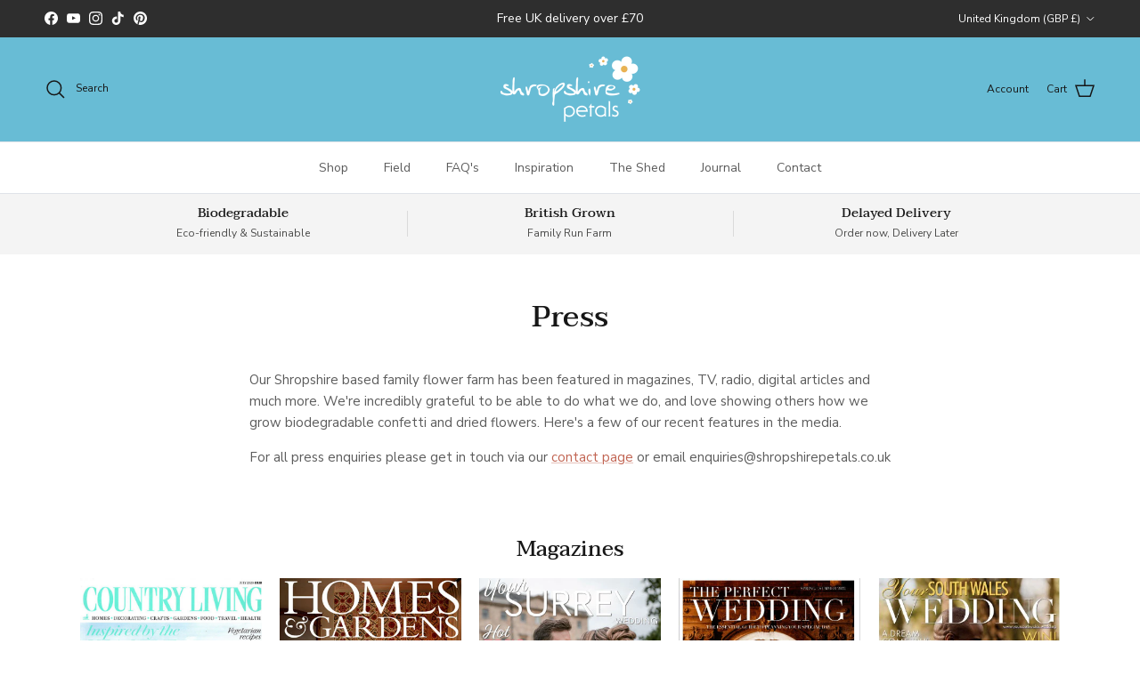

--- FILE ---
content_type: text/html; charset=utf-8
request_url: https://www.shropshirepetals.com/pages/press?cc=SE
body_size: 54557
content:
<!doctype html>
<html class="no-js" lang="en" dir="ltr">
<head>
	<!-- Added by AVADA SEO Suite -->
	

	<!-- /Added by AVADA SEO Suite -->
  <meta name="google-site-verification" content="azbvvMssOJus_QHFYxBAHbKl4fUA5n8OkE1XtjvcYnM" /><meta charset="utf-8">
<meta name="viewport" content="width=device-width,initial-scale=1">
<title>Press &ndash; Shropshire Petals</title><link rel="canonical" href="https://www.shropshirepetals.com/pages/press"><link rel="icon" href="//www.shropshirepetals.com/cdn/shop/files/SP-Favicon.jpg?crop=center&height=48&v=1711099824&width=48" type="image/jpg">
  <link rel="apple-touch-icon" href="//www.shropshirepetals.com/cdn/shop/files/SP-Favicon.jpg?crop=center&height=180&v=1711099824&width=180"><meta name="description" content="Our Shropshire based family flower farm has been featured in magazines, TV, radio, digital articles and much more. We&#39;re incredibly grateful to be able to do what we do, and love showing others how we grow biodegradable confetti and dried flowers. Here&#39;s a few of our recent features in the media.  For all press enquiri"><meta property="og:site_name" content="Shropshire Petals">
<meta property="og:url" content="https://www.shropshirepetals.com/pages/press">
<meta property="og:title" content="Press">
<meta property="og:type" content="website">
<meta property="og:description" content="Our Shropshire based family flower farm has been featured in magazines, TV, radio, digital articles and much more. We&#39;re incredibly grateful to be able to do what we do, and love showing others how we grow biodegradable confetti and dried flowers. Here&#39;s a few of our recent features in the media.  For all press enquiri"><meta property="og:image" content="http://www.shropshirepetals.com/cdn/shop/files/SP-Logo-Landscape-520x200_3358b67a-27c9-46bc-9a07-bcf2c3b37a1b.png?crop=center&height=1200&v=1709071161&width=1200">
  <meta property="og:image:secure_url" content="https://www.shropshirepetals.com/cdn/shop/files/SP-Logo-Landscape-520x200_3358b67a-27c9-46bc-9a07-bcf2c3b37a1b.png?crop=center&height=1200&v=1709071161&width=1200">
  <meta property="og:image:width" content="1200">
  <meta property="og:image:height" content="628"><meta name="twitter:card" content="summary_large_image">
<meta name="twitter:title" content="Press">
<meta name="twitter:description" content="Our Shropshire based family flower farm has been featured in magazines, TV, radio, digital articles and much more. We&#39;re incredibly grateful to be able to do what we do, and love showing others how we grow biodegradable confetti and dried flowers. Here&#39;s a few of our recent features in the media.  For all press enquiri">
<style>@font-face {
  font-family: "Nunito Sans";
  font-weight: 400;
  font-style: normal;
  font-display: fallback;
  src: url("//www.shropshirepetals.com/cdn/fonts/nunito_sans/nunitosans_n4.0276fe080df0ca4e6a22d9cb55aed3ed5ba6b1da.woff2") format("woff2"),
       url("//www.shropshirepetals.com/cdn/fonts/nunito_sans/nunitosans_n4.b4964bee2f5e7fd9c3826447e73afe2baad607b7.woff") format("woff");
}
@font-face {
  font-family: "Nunito Sans";
  font-weight: 700;
  font-style: normal;
  font-display: fallback;
  src: url("//www.shropshirepetals.com/cdn/fonts/nunito_sans/nunitosans_n7.25d963ed46da26098ebeab731e90d8802d989fa5.woff2") format("woff2"),
       url("//www.shropshirepetals.com/cdn/fonts/nunito_sans/nunitosans_n7.d32e3219b3d2ec82285d3027bd673efc61a996c8.woff") format("woff");
}
@font-face {
  font-family: "Nunito Sans";
  font-weight: 500;
  font-style: normal;
  font-display: fallback;
  src: url("//www.shropshirepetals.com/cdn/fonts/nunito_sans/nunitosans_n5.6fc0ed1feb3fc393c40619f180fc49c4d0aae0db.woff2") format("woff2"),
       url("//www.shropshirepetals.com/cdn/fonts/nunito_sans/nunitosans_n5.2c84830b46099cbcc1095f30e0957b88b914e50a.woff") format("woff");
}
@font-face {
  font-family: "Nunito Sans";
  font-weight: 400;
  font-style: italic;
  font-display: fallback;
  src: url("//www.shropshirepetals.com/cdn/fonts/nunito_sans/nunitosans_i4.6e408730afac1484cf297c30b0e67c86d17fc586.woff2") format("woff2"),
       url("//www.shropshirepetals.com/cdn/fonts/nunito_sans/nunitosans_i4.c9b6dcbfa43622b39a5990002775a8381942ae38.woff") format("woff");
}
@font-face {
  font-family: "Nunito Sans";
  font-weight: 700;
  font-style: italic;
  font-display: fallback;
  src: url("//www.shropshirepetals.com/cdn/fonts/nunito_sans/nunitosans_i7.8c1124729eec046a321e2424b2acf328c2c12139.woff2") format("woff2"),
       url("//www.shropshirepetals.com/cdn/fonts/nunito_sans/nunitosans_i7.af4cda04357273e0996d21184432bcb14651a64d.woff") format("woff");
}
@font-face {
  font-family: Taviraj;
  font-weight: 500;
  font-style: normal;
  font-display: fallback;
  src: url("//www.shropshirepetals.com/cdn/fonts/taviraj/taviraj_n5.4f90639738b944748d47a7357595031d9e8e7ac1.woff2") format("woff2"),
       url("//www.shropshirepetals.com/cdn/fonts/taviraj/taviraj_n5.a75ef5ea0328cd4c3c169c1d63c118c9ded2e578.woff") format("woff");
}
@font-face {
  font-family: Trirong;
  font-weight: 900;
  font-style: normal;
  font-display: fallback;
  src: url("//www.shropshirepetals.com/cdn/fonts/trirong/trirong_n9.3fc931e77bd664e32f2bccb54b5040cfc2a3dccf.woff2") format("woff2"),
       url("//www.shropshirepetals.com/cdn/fonts/trirong/trirong_n9.993ecba73edfd10d04f39c1aaf6b150198781c3a.woff") format("woff");
}
@font-face {
  font-family: "Nunito Sans";
  font-weight: 400;
  font-style: normal;
  font-display: fallback;
  src: url("//www.shropshirepetals.com/cdn/fonts/nunito_sans/nunitosans_n4.0276fe080df0ca4e6a22d9cb55aed3ed5ba6b1da.woff2") format("woff2"),
       url("//www.shropshirepetals.com/cdn/fonts/nunito_sans/nunitosans_n4.b4964bee2f5e7fd9c3826447e73afe2baad607b7.woff") format("woff");
}
@font-face {
  font-family: "Nunito Sans";
  font-weight: 600;
  font-style: normal;
  font-display: fallback;
  src: url("//www.shropshirepetals.com/cdn/fonts/nunito_sans/nunitosans_n6.6e9464eba570101a53130c8130a9e17a8eb55c21.woff2") format("woff2"),
       url("//www.shropshirepetals.com/cdn/fonts/nunito_sans/nunitosans_n6.25a0ac0c0a8a26038c7787054dd6058dfbc20fa8.woff") format("woff");
}
:root {
  --page-container-width:          1200px;
  --reading-container-width:       720px;
  --divider-opacity:               0.14;
  --gutter-large:                  30px;
  --gutter-desktop:                20px;
  --gutter-mobile:                 16px;
  --section-padding:               50px;
  --larger-section-padding:        80px;
  --larger-section-padding-mobile: 60px;
  --largest-section-padding:       110px;
  --aos-animate-duration:          0.6s;

  --base-font-family:              "Nunito Sans", sans-serif;
  --base-font-weight:              400;
  --base-font-style:               normal;
  --heading-font-family:           Taviraj, serif;
  --heading-font-weight:           500;
  --heading-font-style:            normal;
  --logo-font-family:              Trirong, serif;
  --logo-font-weight:              900;
  --logo-font-style:               normal;
  --nav-font-family:               "Nunito Sans", sans-serif;
  --nav-font-weight:               400;
  --nav-font-style:                normal;

  --base-text-size:15px;
  --base-line-height:              1.6;
  --input-text-size:16px;
  --smaller-text-size-1:12px;
  --smaller-text-size-2:14px;
  --smaller-text-size-3:12px;
  --smaller-text-size-4:11px;
  --larger-text-size:34px;
  --super-large-text-size:60px;
  --super-large-mobile-text-size:27px;
  --larger-mobile-text-size:27px;
  --logo-text-size:26px;--btn-letter-spacing: 0.08em;
    --btn-text-transform: uppercase;
    --button-text-size: 13px;
    --quickbuy-button-text-size: 13;
    --small-feature-link-font-size: 0.75em;
    --input-btn-padding-top:             1.2em;
    --input-btn-padding-bottom:          1.2em;--heading-text-transform:none;
  --nav-text-size:                      14px;
  --mobile-menu-font-weight:            600;

  --body-bg-color:                      255 255 255;
  --bg-color:                           255 255 255;
  --body-text-color:                    92 92 92;
  --text-color:                         92 92 92;

  --header-text-col:                    #171717;--header-text-hover-col:             var(--header-text-col);--header-bg-col:                     #68bcd5;
  --heading-color:                     23 23 23;
  --body-heading-color:                23 23 23;
  --heading-divider-col:               #dfe3e8;

  --logo-col:                          #171717;
  --main-nav-bg:                       #ffffff;
  --main-nav-link-col:                 #5c5c5c;
  --main-nav-link-hover-col:           #c16452;
  --main-nav-link-featured-col:        #b61d0f;

  --link-color:                        193 100 82;
  --body-link-color:                   193 100 82;

  --btn-bg-color:                        35 35 35;
  --btn-bg-hover-color:                  193 100 82;
  --btn-border-color:                    35 35 35;
  --btn-border-hover-color:              193 100 82;
  --btn-text-color:                      255 255 255;
  --btn-text-hover-color:                255 255 255;--btn-alt-bg-color:                    255 255 255;
  --btn-alt-text-color:                  35 35 35;
  --btn-alt-border-color:                35 35 35;
  --btn-alt-border-hover-color:          35 35 35;--btn-ter-bg-color:                    235 235 235;
  --btn-ter-text-color:                  41 41 41;
  --btn-ter-bg-hover-color:              35 35 35;
  --btn-ter-text-hover-color:            255 255 255;--btn-border-radius: 3px;--color-scheme-default:                             #ffffff;
  --color-scheme-default-color:                       255 255 255;
  --color-scheme-default-text-color:                  92 92 92;
  --color-scheme-default-head-color:                  23 23 23;
  --color-scheme-default-link-color:                  193 100 82;
  --color-scheme-default-btn-text-color:              255 255 255;
  --color-scheme-default-btn-text-hover-color:        255 255 255;
  --color-scheme-default-btn-bg-color:                35 35 35;
  --color-scheme-default-btn-bg-hover-color:          193 100 82;
  --color-scheme-default-btn-border-color:            35 35 35;
  --color-scheme-default-btn-border-hover-color:      193 100 82;
  --color-scheme-default-btn-alt-text-color:          35 35 35;
  --color-scheme-default-btn-alt-bg-color:            255 255 255;
  --color-scheme-default-btn-alt-border-color:        35 35 35;
  --color-scheme-default-btn-alt-border-hover-color:  35 35 35;

  --color-scheme-1:                             #f2e4eb;
  --color-scheme-1-color:                       242 228 235;
  --color-scheme-1-text-color:                  92 92 92;
  --color-scheme-1-head-color:                  23 23 23;
  --color-scheme-1-link-color:                  193 100 82;
  --color-scheme-1-btn-text-color:              255 255 255;
  --color-scheme-1-btn-text-hover-color:        255 255 255;
  --color-scheme-1-btn-bg-color:                35 35 35;
  --color-scheme-1-btn-bg-hover-color:          0 0 0;
  --color-scheme-1-btn-border-color:            35 35 35;
  --color-scheme-1-btn-border-hover-color:      0 0 0;
  --color-scheme-1-btn-alt-text-color:          35 35 35;
  --color-scheme-1-btn-alt-bg-color:            255 255 255;
  --color-scheme-1-btn-alt-border-color:        35 35 35;
  --color-scheme-1-btn-alt-border-hover-color:  35 35 35;

  --color-scheme-2:                             #f7edcd;
  --color-scheme-2-color:                       247 237 205;
  --color-scheme-2-text-color:                  92 92 92;
  --color-scheme-2-head-color:                  23 23 23;
  --color-scheme-2-link-color:                  193 100 82;
  --color-scheme-2-btn-text-color:              255 255 255;
  --color-scheme-2-btn-text-hover-color:        255 255 255;
  --color-scheme-2-btn-bg-color:                35 35 35;
  --color-scheme-2-btn-bg-hover-color:          0 0 0;
  --color-scheme-2-btn-border-color:            35 35 35;
  --color-scheme-2-btn-border-hover-color:      0 0 0;
  --color-scheme-2-btn-alt-text-color:          35 35 35;
  --color-scheme-2-btn-alt-bg-color:            255 255 255;
  --color-scheme-2-btn-alt-border-color:        35 35 35;
  --color-scheme-2-btn-alt-border-hover-color:  35 35 35;

  /* Shop Pay payment terms */
  --payment-terms-background-color:    #ffffff;--quickbuy-bg: 255 255 255;--body-input-background-color:       rgb(var(--body-bg-color));
  --input-background-color:            rgb(var(--body-bg-color));
  --body-input-text-color:             var(--body-text-color);
  --input-text-color:                  var(--body-text-color);
  --body-input-border-color:           rgb(214, 214, 214);
  --input-border-color:                rgb(214, 214, 214);
  --input-border-color-hover:          rgb(165, 165, 165);
  --input-border-color-active:         rgb(92, 92, 92);

  --swatch-cross-svg:                  url("data:image/svg+xml,%3Csvg xmlns='http://www.w3.org/2000/svg' width='240' height='240' viewBox='0 0 24 24' fill='none' stroke='rgb(214, 214, 214)' stroke-width='0.09' preserveAspectRatio='none' %3E%3Cline x1='24' y1='0' x2='0' y2='24'%3E%3C/line%3E%3C/svg%3E");
  --swatch-cross-hover:                url("data:image/svg+xml,%3Csvg xmlns='http://www.w3.org/2000/svg' width='240' height='240' viewBox='0 0 24 24' fill='none' stroke='rgb(165, 165, 165)' stroke-width='0.09' preserveAspectRatio='none' %3E%3Cline x1='24' y1='0' x2='0' y2='24'%3E%3C/line%3E%3C/svg%3E");
  --swatch-cross-active:               url("data:image/svg+xml,%3Csvg xmlns='http://www.w3.org/2000/svg' width='240' height='240' viewBox='0 0 24 24' fill='none' stroke='rgb(92, 92, 92)' stroke-width='0.09' preserveAspectRatio='none' %3E%3Cline x1='24' y1='0' x2='0' y2='24'%3E%3C/line%3E%3C/svg%3E");

  --footer-divider-col:                #efdfc7;
  --footer-text-col:                   92 92 92;
  --footer-heading-col:                23 23 23;
  --footer-bg:                         #e2eadf;--product-label-overlay-justify: flex-start;--product-label-overlay-align: flex-end;--product-label-overlay-reduction-text:   #ffffff;
  --product-label-overlay-reduction-bg:     #c20000;
  --product-label-overlay-stock-text:       #ffffff;
  --product-label-overlay-stock-bg:         #09728c;
  --product-label-overlay-new-text:         #ffffff;
  --product-label-overlay-new-bg:           #c16452;
  --product-label-overlay-meta-text:        #ffffff;
  --product-label-overlay-meta-bg:          #bd2585;
  --product-label-sale-text:                #c20000;
  --product-label-sold-text:                #171717;
  --product-label-preorder-text:            #3ea36a;

  --product-block-crop-align:               center;

  
  --product-block-price-align:              flex-start;
  --product-block-price-item-margin-start:  initial;
  --product-block-price-item-margin-end:    .5rem;
  

  --collection-block-image-position:   center center;

  --swatch-picker-image-size:          56px;
  --swatch-crop-align:                 center center;

  --image-overlay-text-color:          255 255 255;--image-overlay-bg:                  rgba(0, 0, 0, 0.12);
  --image-overlay-shadow-start:        rgb(0 0 0 / 0.16);
  --image-overlay-box-opacity:         0.88;.image-overlay--bg-box .text-overlay .text-overlay__text {
      --image-overlay-box-bg: 255 255 255;
      --heading-color: var(--body-heading-color);
      --text-color: var(--body-text-color);
      --link-color: var(--body-link-color);
    }--product-inventory-ok-box-color:            #f2faf0;
  --product-inventory-ok-text-color:           #108043;
  --product-inventory-ok-icon-box-fill-color:  #fff;
  --product-inventory-low-box-color:           #fcf1cd;
  --product-inventory-low-text-color:          #dd9a1a;
  --product-inventory-low-icon-box-fill-color: #fff;
  --product-inventory-low-text-color-channels: 16, 128, 67;
  --product-inventory-ok-text-color-channels:  221, 154, 26;

  --rating-star-color: 193 100 82;
}::selection {
    background: rgb(var(--body-heading-color));
    color: rgb(var(--body-bg-color));
  }
  ::-moz-selection {
    background: rgb(var(--body-heading-color));
    color: rgb(var(--body-bg-color));
  }.use-color-scheme--default {
  --product-label-sale-text:           #c20000;
  --product-label-sold-text:           #171717;
  --product-label-preorder-text:       #3ea36a;
  --input-background-color:            rgb(var(--body-bg-color));
  --input-text-color:                  var(--body-input-text-color);
  --input-border-color:                rgb(214, 214, 214);
  --input-border-color-hover:          rgb(165, 165, 165);
  --input-border-color-active:         rgb(92, 92, 92);
}</style>

  <link href="//www.shropshirepetals.com/cdn/shop/t/8/assets/main.css?v=150074003606026422021750076402" rel="stylesheet" type="text/css" media="all" />
<link rel="stylesheet" href="//www.shropshirepetals.com/cdn/shop/t/8/assets/swatches.css?v=17695742055812187721767708182" media="print" onload="this.media='all'">
    <noscript><link rel="stylesheet" href="//www.shropshirepetals.com/cdn/shop/t/8/assets/swatches.css?v=17695742055812187721767708182"></noscript><link rel="preload" as="font" href="//www.shropshirepetals.com/cdn/fonts/nunito_sans/nunitosans_n4.0276fe080df0ca4e6a22d9cb55aed3ed5ba6b1da.woff2" type="font/woff2" crossorigin><link rel="preload" as="font" href="//www.shropshirepetals.com/cdn/fonts/taviraj/taviraj_n5.4f90639738b944748d47a7357595031d9e8e7ac1.woff2" type="font/woff2" crossorigin><script>
    document.documentElement.className = document.documentElement.className.replace('no-js', 'js');

    window.theme = {
      info: {
        name: 'Symmetry',
        version: '7.1.2'
      },
      device: {
        hasTouch: window.matchMedia('(any-pointer: coarse)').matches,
        hasHover: window.matchMedia('(hover: hover)').matches
      },
      mediaQueries: {
        md: '(min-width: 768px)',
        productMediaCarouselBreak: '(min-width: 1041px)'
      },
      routes: {
        base: 'https://www.shropshirepetals.com',
        cart: '/cart',
        cartAdd: '/cart/add.js',
        cartUpdate: '/cart/update.js',
        predictiveSearch: '/search/suggest'
      },
      strings: {
        cartTermsConfirmation: "You must agree to the terms and conditions before continuing.",
        cartItemsQuantityError: "You can only add [QUANTITY] of this item to your cart.",
        generalSearchViewAll: "View all search results",
        noStock: "Sold out",
        noVariant: "Unavailable",
        productsProductChooseA: "Choose a",
        generalSearchPages: "Pages",
        generalSearchNoResultsWithoutTerms: "Sorry, we couldnʼt find any results",
        shippingCalculator: {
          singleRate: "There is one shipping rate for this destination:",
          multipleRates: "There are multiple shipping rates for this destination:",
          noRates: "We do not ship to this destination."
        }
      },
      settings: {
        moneyWithCurrencyFormat: "£{{amount}} GBP",
        cartType: "page",
        afterAddToCart: "notification",
        quickbuyStyle: "off",
        externalLinksNewTab: true,
        internalLinksSmoothScroll: true
      }
    }

    theme.inlineNavigationCheck = function() {
      var pageHeader = document.querySelector('.pageheader'),
          inlineNavContainer = pageHeader.querySelector('.logo-area__left__inner'),
          inlineNav = inlineNavContainer.querySelector('.navigation--left');
      if (inlineNav && getComputedStyle(inlineNav).display != 'none') {
        var inlineMenuCentered = document.querySelector('.pageheader--layout-inline-menu-center'),
            logoContainer = document.querySelector('.logo-area__middle__inner');
        if(inlineMenuCentered) {
          var rightWidth = document.querySelector('.logo-area__right__inner').clientWidth,
              middleWidth = logoContainer.clientWidth,
              logoArea = document.querySelector('.logo-area'),
              computedLogoAreaStyle = getComputedStyle(logoArea),
              logoAreaInnerWidth = logoArea.clientWidth - Math.ceil(parseFloat(computedLogoAreaStyle.paddingLeft)) - Math.ceil(parseFloat(computedLogoAreaStyle.paddingRight)),
              availableNavWidth = logoAreaInnerWidth - Math.max(rightWidth, middleWidth) * 2 - 40;
          inlineNavContainer.style.maxWidth = availableNavWidth + 'px';
        }

        var firstInlineNavLink = inlineNav.querySelector('.navigation__item:first-child'),
            lastInlineNavLink = inlineNav.querySelector('.navigation__item:last-child');
        if (lastInlineNavLink) {
          var inlineNavWidth = null;
          if(document.querySelector('html[dir=rtl]')) {
            inlineNavWidth = firstInlineNavLink.offsetLeft - lastInlineNavLink.offsetLeft + firstInlineNavLink.offsetWidth;
          } else {
            inlineNavWidth = lastInlineNavLink.offsetLeft - firstInlineNavLink.offsetLeft + lastInlineNavLink.offsetWidth;
          }
          if (inlineNavContainer.offsetWidth >= inlineNavWidth) {
            pageHeader.classList.add('pageheader--layout-inline-permitted');
            var tallLogo = logoContainer.clientHeight > lastInlineNavLink.clientHeight + 20;
            if (tallLogo) {
              inlineNav.classList.add('navigation--tight-underline');
            } else {
              inlineNav.classList.remove('navigation--tight-underline');
            }
          } else {
            pageHeader.classList.remove('pageheader--layout-inline-permitted');
          }
        }
      }
    };

    theme.setInitialHeaderHeightProperty = () => {
      const section = document.querySelector('.section-header');
      if (section) {
        document.documentElement.style.setProperty('--theme-header-height', Math.ceil(section.clientHeight) + 'px');
      }
    };
  </script>

  <script src="//www.shropshirepetals.com/cdn/shop/t/8/assets/main.js?v=176258460537317895811750076402" defer></script>

  

    <script src="//www.shropshirepetals.com/cdn/shop/t/8/assets/animate-on-scroll.js?v=15249566486942820451750076402" defer></script>
    <link href="//www.shropshirepetals.com/cdn/shop/t/8/assets/animate-on-scroll.css?v=35216439550296132921750076402" rel="stylesheet" type="text/css" media="all" />
  

  <script>window.performance && window.performance.mark && window.performance.mark('shopify.content_for_header.start');</script><meta name="google-site-verification" content="azbvvMssOJus_QHFYxBAHbKl4fUA5n8OkE1XtjvcYnM">
<meta name="facebook-domain-verification" content="74783gusapkjo9eqkm5vlx2m320jwv">
<meta id="shopify-digital-wallet" name="shopify-digital-wallet" content="/80685269323/digital_wallets/dialog">
<meta name="shopify-checkout-api-token" content="965a0af0ae29c50ed939892b540265c1">
<meta id="in-context-paypal-metadata" data-shop-id="80685269323" data-venmo-supported="false" data-environment="production" data-locale="en_US" data-paypal-v4="true" data-currency="GBP">
<script async="async" src="/checkouts/internal/preloads.js?locale=en-GB"></script>
<link rel="preconnect" href="https://shop.app" crossorigin="anonymous">
<script async="async" src="https://shop.app/checkouts/internal/preloads.js?locale=en-GB&shop_id=80685269323" crossorigin="anonymous"></script>
<script id="apple-pay-shop-capabilities" type="application/json">{"shopId":80685269323,"countryCode":"GB","currencyCode":"GBP","merchantCapabilities":["supports3DS"],"merchantId":"gid:\/\/shopify\/Shop\/80685269323","merchantName":"Shropshire Petals","requiredBillingContactFields":["postalAddress","email"],"requiredShippingContactFields":["postalAddress","email"],"shippingType":"shipping","supportedNetworks":["visa","maestro","masterCard","discover","elo"],"total":{"type":"pending","label":"Shropshire Petals","amount":"1.00"},"shopifyPaymentsEnabled":true,"supportsSubscriptions":true}</script>
<script id="shopify-features" type="application/json">{"accessToken":"965a0af0ae29c50ed939892b540265c1","betas":["rich-media-storefront-analytics"],"domain":"www.shropshirepetals.com","predictiveSearch":true,"shopId":80685269323,"locale":"en"}</script>
<script>var Shopify = Shopify || {};
Shopify.shop = "cbd6b5-5.myshopify.com";
Shopify.locale = "en";
Shopify.currency = {"active":"GBP","rate":"1.0"};
Shopify.country = "GB";
Shopify.theme = {"name":"Shropshire Petals v2","id":183615488331,"schema_name":"Symmetry","schema_version":"7.1.2","theme_store_id":568,"role":"main"};
Shopify.theme.handle = "null";
Shopify.theme.style = {"id":null,"handle":null};
Shopify.cdnHost = "www.shropshirepetals.com/cdn";
Shopify.routes = Shopify.routes || {};
Shopify.routes.root = "/";</script>
<script type="module">!function(o){(o.Shopify=o.Shopify||{}).modules=!0}(window);</script>
<script>!function(o){function n(){var o=[];function n(){o.push(Array.prototype.slice.apply(arguments))}return n.q=o,n}var t=o.Shopify=o.Shopify||{};t.loadFeatures=n(),t.autoloadFeatures=n()}(window);</script>
<script>
  window.ShopifyPay = window.ShopifyPay || {};
  window.ShopifyPay.apiHost = "shop.app\/pay";
  window.ShopifyPay.redirectState = null;
</script>
<script id="shop-js-analytics" type="application/json">{"pageType":"page"}</script>
<script defer="defer" async type="module" src="//www.shropshirepetals.com/cdn/shopifycloud/shop-js/modules/v2/client.init-shop-cart-sync_IZsNAliE.en.esm.js"></script>
<script defer="defer" async type="module" src="//www.shropshirepetals.com/cdn/shopifycloud/shop-js/modules/v2/chunk.common_0OUaOowp.esm.js"></script>
<script type="module">
  await import("//www.shropshirepetals.com/cdn/shopifycloud/shop-js/modules/v2/client.init-shop-cart-sync_IZsNAliE.en.esm.js");
await import("//www.shropshirepetals.com/cdn/shopifycloud/shop-js/modules/v2/chunk.common_0OUaOowp.esm.js");

  window.Shopify.SignInWithShop?.initShopCartSync?.({"fedCMEnabled":true,"windoidEnabled":true});

</script>
<script>
  window.Shopify = window.Shopify || {};
  if (!window.Shopify.featureAssets) window.Shopify.featureAssets = {};
  window.Shopify.featureAssets['shop-js'] = {"shop-cart-sync":["modules/v2/client.shop-cart-sync_DLOhI_0X.en.esm.js","modules/v2/chunk.common_0OUaOowp.esm.js"],"init-fed-cm":["modules/v2/client.init-fed-cm_C6YtU0w6.en.esm.js","modules/v2/chunk.common_0OUaOowp.esm.js"],"shop-button":["modules/v2/client.shop-button_BCMx7GTG.en.esm.js","modules/v2/chunk.common_0OUaOowp.esm.js"],"shop-cash-offers":["modules/v2/client.shop-cash-offers_BT26qb5j.en.esm.js","modules/v2/chunk.common_0OUaOowp.esm.js","modules/v2/chunk.modal_CGo_dVj3.esm.js"],"init-windoid":["modules/v2/client.init-windoid_B9PkRMql.en.esm.js","modules/v2/chunk.common_0OUaOowp.esm.js"],"init-shop-email-lookup-coordinator":["modules/v2/client.init-shop-email-lookup-coordinator_DZkqjsbU.en.esm.js","modules/v2/chunk.common_0OUaOowp.esm.js"],"shop-toast-manager":["modules/v2/client.shop-toast-manager_Di2EnuM7.en.esm.js","modules/v2/chunk.common_0OUaOowp.esm.js"],"shop-login-button":["modules/v2/client.shop-login-button_BtqW_SIO.en.esm.js","modules/v2/chunk.common_0OUaOowp.esm.js","modules/v2/chunk.modal_CGo_dVj3.esm.js"],"avatar":["modules/v2/client.avatar_BTnouDA3.en.esm.js"],"pay-button":["modules/v2/client.pay-button_CWa-C9R1.en.esm.js","modules/v2/chunk.common_0OUaOowp.esm.js"],"init-shop-cart-sync":["modules/v2/client.init-shop-cart-sync_IZsNAliE.en.esm.js","modules/v2/chunk.common_0OUaOowp.esm.js"],"init-customer-accounts":["modules/v2/client.init-customer-accounts_DenGwJTU.en.esm.js","modules/v2/client.shop-login-button_BtqW_SIO.en.esm.js","modules/v2/chunk.common_0OUaOowp.esm.js","modules/v2/chunk.modal_CGo_dVj3.esm.js"],"init-shop-for-new-customer-accounts":["modules/v2/client.init-shop-for-new-customer-accounts_JdHXxpS9.en.esm.js","modules/v2/client.shop-login-button_BtqW_SIO.en.esm.js","modules/v2/chunk.common_0OUaOowp.esm.js","modules/v2/chunk.modal_CGo_dVj3.esm.js"],"init-customer-accounts-sign-up":["modules/v2/client.init-customer-accounts-sign-up_D6__K_p8.en.esm.js","modules/v2/client.shop-login-button_BtqW_SIO.en.esm.js","modules/v2/chunk.common_0OUaOowp.esm.js","modules/v2/chunk.modal_CGo_dVj3.esm.js"],"checkout-modal":["modules/v2/client.checkout-modal_C_ZQDY6s.en.esm.js","modules/v2/chunk.common_0OUaOowp.esm.js","modules/v2/chunk.modal_CGo_dVj3.esm.js"],"shop-follow-button":["modules/v2/client.shop-follow-button_XetIsj8l.en.esm.js","modules/v2/chunk.common_0OUaOowp.esm.js","modules/v2/chunk.modal_CGo_dVj3.esm.js"],"lead-capture":["modules/v2/client.lead-capture_DvA72MRN.en.esm.js","modules/v2/chunk.common_0OUaOowp.esm.js","modules/v2/chunk.modal_CGo_dVj3.esm.js"],"shop-login":["modules/v2/client.shop-login_ClXNxyh6.en.esm.js","modules/v2/chunk.common_0OUaOowp.esm.js","modules/v2/chunk.modal_CGo_dVj3.esm.js"],"payment-terms":["modules/v2/client.payment-terms_CNlwjfZz.en.esm.js","modules/v2/chunk.common_0OUaOowp.esm.js","modules/v2/chunk.modal_CGo_dVj3.esm.js"]};
</script>
<script id="__st">var __st={"a":80685269323,"offset":0,"reqid":"7597442f-1bc5-49cb-886f-65aaaa41f2da-1768453956","pageurl":"www.shropshirepetals.com\/pages\/press?cc=SE","s":"pages-130433188171","u":"e3c43d9e8c6a","p":"page","rtyp":"page","rid":130433188171};</script>
<script>window.ShopifyPaypalV4VisibilityTracking = true;</script>
<script id="captcha-bootstrap">!function(){'use strict';const t='contact',e='account',n='new_comment',o=[[t,t],['blogs',n],['comments',n],[t,'customer']],c=[[e,'customer_login'],[e,'guest_login'],[e,'recover_customer_password'],[e,'create_customer']],r=t=>t.map((([t,e])=>`form[action*='/${t}']:not([data-nocaptcha='true']) input[name='form_type'][value='${e}']`)).join(','),a=t=>()=>t?[...document.querySelectorAll(t)].map((t=>t.form)):[];function s(){const t=[...o],e=r(t);return a(e)}const i='password',u='form_key',d=['recaptcha-v3-token','g-recaptcha-response','h-captcha-response',i],f=()=>{try{return window.sessionStorage}catch{return}},m='__shopify_v',_=t=>t.elements[u];function p(t,e,n=!1){try{const o=window.sessionStorage,c=JSON.parse(o.getItem(e)),{data:r}=function(t){const{data:e,action:n}=t;return t[m]||n?{data:e,action:n}:{data:t,action:n}}(c);for(const[e,n]of Object.entries(r))t.elements[e]&&(t.elements[e].value=n);n&&o.removeItem(e)}catch(o){console.error('form repopulation failed',{error:o})}}const l='form_type',E='cptcha';function T(t){t.dataset[E]=!0}const w=window,h=w.document,L='Shopify',v='ce_forms',y='captcha';let A=!1;((t,e)=>{const n=(g='f06e6c50-85a8-45c8-87d0-21a2b65856fe',I='https://cdn.shopify.com/shopifycloud/storefront-forms-hcaptcha/ce_storefront_forms_captcha_hcaptcha.v1.5.2.iife.js',D={infoText:'Protected by hCaptcha',privacyText:'Privacy',termsText:'Terms'},(t,e,n)=>{const o=w[L][v],c=o.bindForm;if(c)return c(t,g,e,D).then(n);var r;o.q.push([[t,g,e,D],n]),r=I,A||(h.body.append(Object.assign(h.createElement('script'),{id:'captcha-provider',async:!0,src:r})),A=!0)});var g,I,D;w[L]=w[L]||{},w[L][v]=w[L][v]||{},w[L][v].q=[],w[L][y]=w[L][y]||{},w[L][y].protect=function(t,e){n(t,void 0,e),T(t)},Object.freeze(w[L][y]),function(t,e,n,w,h,L){const[v,y,A,g]=function(t,e,n){const i=e?o:[],u=t?c:[],d=[...i,...u],f=r(d),m=r(i),_=r(d.filter((([t,e])=>n.includes(e))));return[a(f),a(m),a(_),s()]}(w,h,L),I=t=>{const e=t.target;return e instanceof HTMLFormElement?e:e&&e.form},D=t=>v().includes(t);t.addEventListener('submit',(t=>{const e=I(t);if(!e)return;const n=D(e)&&!e.dataset.hcaptchaBound&&!e.dataset.recaptchaBound,o=_(e),c=g().includes(e)&&(!o||!o.value);(n||c)&&t.preventDefault(),c&&!n&&(function(t){try{if(!f())return;!function(t){const e=f();if(!e)return;const n=_(t);if(!n)return;const o=n.value;o&&e.removeItem(o)}(t);const e=Array.from(Array(32),(()=>Math.random().toString(36)[2])).join('');!function(t,e){_(t)||t.append(Object.assign(document.createElement('input'),{type:'hidden',name:u})),t.elements[u].value=e}(t,e),function(t,e){const n=f();if(!n)return;const o=[...t.querySelectorAll(`input[type='${i}']`)].map((({name:t})=>t)),c=[...d,...o],r={};for(const[a,s]of new FormData(t).entries())c.includes(a)||(r[a]=s);n.setItem(e,JSON.stringify({[m]:1,action:t.action,data:r}))}(t,e)}catch(e){console.error('failed to persist form',e)}}(e),e.submit())}));const S=(t,e)=>{t&&!t.dataset[E]&&(n(t,e.some((e=>e===t))),T(t))};for(const o of['focusin','change'])t.addEventListener(o,(t=>{const e=I(t);D(e)&&S(e,y())}));const B=e.get('form_key'),M=e.get(l),P=B&&M;t.addEventListener('DOMContentLoaded',(()=>{const t=y();if(P)for(const e of t)e.elements[l].value===M&&p(e,B);[...new Set([...A(),...v().filter((t=>'true'===t.dataset.shopifyCaptcha))])].forEach((e=>S(e,t)))}))}(h,new URLSearchParams(w.location.search),n,t,e,['guest_login'])})(!0,!0)}();</script>
<script integrity="sha256-4kQ18oKyAcykRKYeNunJcIwy7WH5gtpwJnB7kiuLZ1E=" data-source-attribution="shopify.loadfeatures" defer="defer" src="//www.shropshirepetals.com/cdn/shopifycloud/storefront/assets/storefront/load_feature-a0a9edcb.js" crossorigin="anonymous"></script>
<script crossorigin="anonymous" defer="defer" src="//www.shropshirepetals.com/cdn/shopifycloud/storefront/assets/shopify_pay/storefront-65b4c6d7.js?v=20250812"></script>
<script data-source-attribution="shopify.dynamic_checkout.dynamic.init">var Shopify=Shopify||{};Shopify.PaymentButton=Shopify.PaymentButton||{isStorefrontPortableWallets:!0,init:function(){window.Shopify.PaymentButton.init=function(){};var t=document.createElement("script");t.src="https://www.shropshirepetals.com/cdn/shopifycloud/portable-wallets/latest/portable-wallets.en.js",t.type="module",document.head.appendChild(t)}};
</script>
<script data-source-attribution="shopify.dynamic_checkout.buyer_consent">
  function portableWalletsHideBuyerConsent(e){var t=document.getElementById("shopify-buyer-consent"),n=document.getElementById("shopify-subscription-policy-button");t&&n&&(t.classList.add("hidden"),t.setAttribute("aria-hidden","true"),n.removeEventListener("click",e))}function portableWalletsShowBuyerConsent(e){var t=document.getElementById("shopify-buyer-consent"),n=document.getElementById("shopify-subscription-policy-button");t&&n&&(t.classList.remove("hidden"),t.removeAttribute("aria-hidden"),n.addEventListener("click",e))}window.Shopify?.PaymentButton&&(window.Shopify.PaymentButton.hideBuyerConsent=portableWalletsHideBuyerConsent,window.Shopify.PaymentButton.showBuyerConsent=portableWalletsShowBuyerConsent);
</script>
<script data-source-attribution="shopify.dynamic_checkout.cart.bootstrap">document.addEventListener("DOMContentLoaded",(function(){function t(){return document.querySelector("shopify-accelerated-checkout-cart, shopify-accelerated-checkout")}if(t())Shopify.PaymentButton.init();else{new MutationObserver((function(e,n){t()&&(Shopify.PaymentButton.init(),n.disconnect())})).observe(document.body,{childList:!0,subtree:!0})}}));
</script>
<script id='scb4127' type='text/javascript' async='' src='https://www.shropshirepetals.com/cdn/shopifycloud/privacy-banner/storefront-banner.js'></script><link id="shopify-accelerated-checkout-styles" rel="stylesheet" media="screen" href="https://www.shropshirepetals.com/cdn/shopifycloud/portable-wallets/latest/accelerated-checkout-backwards-compat.css" crossorigin="anonymous">
<style id="shopify-accelerated-checkout-cart">
        #shopify-buyer-consent {
  margin-top: 1em;
  display: inline-block;
  width: 100%;
}

#shopify-buyer-consent.hidden {
  display: none;
}

#shopify-subscription-policy-button {
  background: none;
  border: none;
  padding: 0;
  text-decoration: underline;
  font-size: inherit;
  cursor: pointer;
}

#shopify-subscription-policy-button::before {
  box-shadow: none;
}

      </style>

<script>window.performance && window.performance.mark && window.performance.mark('shopify.content_for_header.end');</script>
<!-- CC Custom Head Start --><!-- CC Custom Head End --><!-- BEGIN app block: shopify://apps/klaviyo-email-marketing-sms/blocks/klaviyo-onsite-embed/2632fe16-c075-4321-a88b-50b567f42507 -->












  <script async src="https://static.klaviyo.com/onsite/js/TJ6pFH/klaviyo.js?company_id=TJ6pFH"></script>
  <script>!function(){if(!window.klaviyo){window._klOnsite=window._klOnsite||[];try{window.klaviyo=new Proxy({},{get:function(n,i){return"push"===i?function(){var n;(n=window._klOnsite).push.apply(n,arguments)}:function(){for(var n=arguments.length,o=new Array(n),w=0;w<n;w++)o[w]=arguments[w];var t="function"==typeof o[o.length-1]?o.pop():void 0,e=new Promise((function(n){window._klOnsite.push([i].concat(o,[function(i){t&&t(i),n(i)}]))}));return e}}})}catch(n){window.klaviyo=window.klaviyo||[],window.klaviyo.push=function(){var n;(n=window._klOnsite).push.apply(n,arguments)}}}}();</script>

  




  <script>
    window.klaviyoReviewsProductDesignMode = false
  </script>







<!-- END app block --><link href="https://monorail-edge.shopifysvc.com" rel="dns-prefetch">
<script>(function(){if ("sendBeacon" in navigator && "performance" in window) {try {var session_token_from_headers = performance.getEntriesByType('navigation')[0].serverTiming.find(x => x.name == '_s').description;} catch {var session_token_from_headers = undefined;}var session_cookie_matches = document.cookie.match(/_shopify_s=([^;]*)/);var session_token_from_cookie = session_cookie_matches && session_cookie_matches.length === 2 ? session_cookie_matches[1] : "";var session_token = session_token_from_headers || session_token_from_cookie || "";function handle_abandonment_event(e) {var entries = performance.getEntries().filter(function(entry) {return /monorail-edge.shopifysvc.com/.test(entry.name);});if (!window.abandonment_tracked && entries.length === 0) {window.abandonment_tracked = true;var currentMs = Date.now();var navigation_start = performance.timing.navigationStart;var payload = {shop_id: 80685269323,url: window.location.href,navigation_start,duration: currentMs - navigation_start,session_token,page_type: "page"};window.navigator.sendBeacon("https://monorail-edge.shopifysvc.com/v1/produce", JSON.stringify({schema_id: "online_store_buyer_site_abandonment/1.1",payload: payload,metadata: {event_created_at_ms: currentMs,event_sent_at_ms: currentMs}}));}}window.addEventListener('pagehide', handle_abandonment_event);}}());</script>
<script id="web-pixels-manager-setup">(function e(e,d,r,n,o){if(void 0===o&&(o={}),!Boolean(null===(a=null===(i=window.Shopify)||void 0===i?void 0:i.analytics)||void 0===a?void 0:a.replayQueue)){var i,a;window.Shopify=window.Shopify||{};var t=window.Shopify;t.analytics=t.analytics||{};var s=t.analytics;s.replayQueue=[],s.publish=function(e,d,r){return s.replayQueue.push([e,d,r]),!0};try{self.performance.mark("wpm:start")}catch(e){}var l=function(){var e={modern:/Edge?\/(1{2}[4-9]|1[2-9]\d|[2-9]\d{2}|\d{4,})\.\d+(\.\d+|)|Firefox\/(1{2}[4-9]|1[2-9]\d|[2-9]\d{2}|\d{4,})\.\d+(\.\d+|)|Chrom(ium|e)\/(9{2}|\d{3,})\.\d+(\.\d+|)|(Maci|X1{2}).+ Version\/(15\.\d+|(1[6-9]|[2-9]\d|\d{3,})\.\d+)([,.]\d+|)( \(\w+\)|)( Mobile\/\w+|) Safari\/|Chrome.+OPR\/(9{2}|\d{3,})\.\d+\.\d+|(CPU[ +]OS|iPhone[ +]OS|CPU[ +]iPhone|CPU IPhone OS|CPU iPad OS)[ +]+(15[._]\d+|(1[6-9]|[2-9]\d|\d{3,})[._]\d+)([._]\d+|)|Android:?[ /-](13[3-9]|1[4-9]\d|[2-9]\d{2}|\d{4,})(\.\d+|)(\.\d+|)|Android.+Firefox\/(13[5-9]|1[4-9]\d|[2-9]\d{2}|\d{4,})\.\d+(\.\d+|)|Android.+Chrom(ium|e)\/(13[3-9]|1[4-9]\d|[2-9]\d{2}|\d{4,})\.\d+(\.\d+|)|SamsungBrowser\/([2-9]\d|\d{3,})\.\d+/,legacy:/Edge?\/(1[6-9]|[2-9]\d|\d{3,})\.\d+(\.\d+|)|Firefox\/(5[4-9]|[6-9]\d|\d{3,})\.\d+(\.\d+|)|Chrom(ium|e)\/(5[1-9]|[6-9]\d|\d{3,})\.\d+(\.\d+|)([\d.]+$|.*Safari\/(?![\d.]+ Edge\/[\d.]+$))|(Maci|X1{2}).+ Version\/(10\.\d+|(1[1-9]|[2-9]\d|\d{3,})\.\d+)([,.]\d+|)( \(\w+\)|)( Mobile\/\w+|) Safari\/|Chrome.+OPR\/(3[89]|[4-9]\d|\d{3,})\.\d+\.\d+|(CPU[ +]OS|iPhone[ +]OS|CPU[ +]iPhone|CPU IPhone OS|CPU iPad OS)[ +]+(10[._]\d+|(1[1-9]|[2-9]\d|\d{3,})[._]\d+)([._]\d+|)|Android:?[ /-](13[3-9]|1[4-9]\d|[2-9]\d{2}|\d{4,})(\.\d+|)(\.\d+|)|Mobile Safari.+OPR\/([89]\d|\d{3,})\.\d+\.\d+|Android.+Firefox\/(13[5-9]|1[4-9]\d|[2-9]\d{2}|\d{4,})\.\d+(\.\d+|)|Android.+Chrom(ium|e)\/(13[3-9]|1[4-9]\d|[2-9]\d{2}|\d{4,})\.\d+(\.\d+|)|Android.+(UC? ?Browser|UCWEB|U3)[ /]?(15\.([5-9]|\d{2,})|(1[6-9]|[2-9]\d|\d{3,})\.\d+)\.\d+|SamsungBrowser\/(5\.\d+|([6-9]|\d{2,})\.\d+)|Android.+MQ{2}Browser\/(14(\.(9|\d{2,})|)|(1[5-9]|[2-9]\d|\d{3,})(\.\d+|))(\.\d+|)|K[Aa][Ii]OS\/(3\.\d+|([4-9]|\d{2,})\.\d+)(\.\d+|)/},d=e.modern,r=e.legacy,n=navigator.userAgent;return n.match(d)?"modern":n.match(r)?"legacy":"unknown"}(),u="modern"===l?"modern":"legacy",c=(null!=n?n:{modern:"",legacy:""})[u],f=function(e){return[e.baseUrl,"/wpm","/b",e.hashVersion,"modern"===e.buildTarget?"m":"l",".js"].join("")}({baseUrl:d,hashVersion:r,buildTarget:u}),m=function(e){var d=e.version,r=e.bundleTarget,n=e.surface,o=e.pageUrl,i=e.monorailEndpoint;return{emit:function(e){var a=e.status,t=e.errorMsg,s=(new Date).getTime(),l=JSON.stringify({metadata:{event_sent_at_ms:s},events:[{schema_id:"web_pixels_manager_load/3.1",payload:{version:d,bundle_target:r,page_url:o,status:a,surface:n,error_msg:t},metadata:{event_created_at_ms:s}}]});if(!i)return console&&console.warn&&console.warn("[Web Pixels Manager] No Monorail endpoint provided, skipping logging."),!1;try{return self.navigator.sendBeacon.bind(self.navigator)(i,l)}catch(e){}var u=new XMLHttpRequest;try{return u.open("POST",i,!0),u.setRequestHeader("Content-Type","text/plain"),u.send(l),!0}catch(e){return console&&console.warn&&console.warn("[Web Pixels Manager] Got an unhandled error while logging to Monorail."),!1}}}}({version:r,bundleTarget:l,surface:e.surface,pageUrl:self.location.href,monorailEndpoint:e.monorailEndpoint});try{o.browserTarget=l,function(e){var d=e.src,r=e.async,n=void 0===r||r,o=e.onload,i=e.onerror,a=e.sri,t=e.scriptDataAttributes,s=void 0===t?{}:t,l=document.createElement("script"),u=document.querySelector("head"),c=document.querySelector("body");if(l.async=n,l.src=d,a&&(l.integrity=a,l.crossOrigin="anonymous"),s)for(var f in s)if(Object.prototype.hasOwnProperty.call(s,f))try{l.dataset[f]=s[f]}catch(e){}if(o&&l.addEventListener("load",o),i&&l.addEventListener("error",i),u)u.appendChild(l);else{if(!c)throw new Error("Did not find a head or body element to append the script");c.appendChild(l)}}({src:f,async:!0,onload:function(){if(!function(){var e,d;return Boolean(null===(d=null===(e=window.Shopify)||void 0===e?void 0:e.analytics)||void 0===d?void 0:d.initialized)}()){var d=window.webPixelsManager.init(e)||void 0;if(d){var r=window.Shopify.analytics;r.replayQueue.forEach((function(e){var r=e[0],n=e[1],o=e[2];d.publishCustomEvent(r,n,o)})),r.replayQueue=[],r.publish=d.publishCustomEvent,r.visitor=d.visitor,r.initialized=!0}}},onerror:function(){return m.emit({status:"failed",errorMsg:"".concat(f," has failed to load")})},sri:function(e){var d=/^sha384-[A-Za-z0-9+/=]+$/;return"string"==typeof e&&d.test(e)}(c)?c:"",scriptDataAttributes:o}),m.emit({status:"loading"})}catch(e){m.emit({status:"failed",errorMsg:(null==e?void 0:e.message)||"Unknown error"})}}})({shopId: 80685269323,storefrontBaseUrl: "https://www.shropshirepetals.com",extensionsBaseUrl: "https://extensions.shopifycdn.com/cdn/shopifycloud/web-pixels-manager",monorailEndpoint: "https://monorail-edge.shopifysvc.com/unstable/produce_batch",surface: "storefront-renderer",enabledBetaFlags: ["2dca8a86"],webPixelsConfigList: [{"id":"3718938955","configuration":"{\"accountID\":\"TJ6pFH\",\"webPixelConfig\":\"eyJlbmFibGVBZGRlZFRvQ2FydEV2ZW50cyI6IHRydWV9\"}","eventPayloadVersion":"v1","runtimeContext":"STRICT","scriptVersion":"524f6c1ee37bacdca7657a665bdca589","type":"APP","apiClientId":123074,"privacyPurposes":["ANALYTICS","MARKETING"],"dataSharingAdjustments":{"protectedCustomerApprovalScopes":["read_customer_address","read_customer_email","read_customer_name","read_customer_personal_data","read_customer_phone"]}},{"id":"1625456971","configuration":"{\"myshopifyDomain\":\"cbd6b5-5.myshopify.com\"}","eventPayloadVersion":"v1","runtimeContext":"STRICT","scriptVersion":"23b97d18e2aa74363140dc29c9284e87","type":"APP","apiClientId":2775569,"privacyPurposes":["ANALYTICS","MARKETING","SALE_OF_DATA"],"dataSharingAdjustments":{"protectedCustomerApprovalScopes":["read_customer_address","read_customer_email","read_customer_name","read_customer_phone","read_customer_personal_data"]}},{"id":"866451787","configuration":"{\"config\":\"{\\\"pixel_id\\\":\\\"G-46YTNMCB12\\\",\\\"target_country\\\":\\\"GB\\\",\\\"gtag_events\\\":[{\\\"type\\\":\\\"search\\\",\\\"action_label\\\":[\\\"G-46YTNMCB12\\\",\\\"AW-973758199\\\/bxSVCKy_xasZEPe9qdAD\\\"]},{\\\"type\\\":\\\"begin_checkout\\\",\\\"action_label\\\":[\\\"G-46YTNMCB12\\\",\\\"AW-973758199\\\/neKWCLK_xasZEPe9qdAD\\\"]},{\\\"type\\\":\\\"view_item\\\",\\\"action_label\\\":[\\\"G-46YTNMCB12\\\",\\\"AW-973758199\\\/rT-6CKm_xasZEPe9qdAD\\\",\\\"MC-YPRYY3XLTP\\\"]},{\\\"type\\\":\\\"purchase\\\",\\\"action_label\\\":[\\\"G-46YTNMCB12\\\",\\\"AW-973758199\\\/wJkzCKO_xasZEPe9qdAD\\\",\\\"MC-YPRYY3XLTP\\\"]},{\\\"type\\\":\\\"page_view\\\",\\\"action_label\\\":[\\\"G-46YTNMCB12\\\",\\\"AW-973758199\\\/s5HjCKa_xasZEPe9qdAD\\\",\\\"MC-YPRYY3XLTP\\\"]},{\\\"type\\\":\\\"add_payment_info\\\",\\\"action_label\\\":[\\\"G-46YTNMCB12\\\",\\\"AW-973758199\\\/2cOcCLW_xasZEPe9qdAD\\\"]},{\\\"type\\\":\\\"add_to_cart\\\",\\\"action_label\\\":[\\\"G-46YTNMCB12\\\",\\\"AW-973758199\\\/rfhFCK-_xasZEPe9qdAD\\\"]}],\\\"enable_monitoring_mode\\\":false}\"}","eventPayloadVersion":"v1","runtimeContext":"OPEN","scriptVersion":"b2a88bafab3e21179ed38636efcd8a93","type":"APP","apiClientId":1780363,"privacyPurposes":[],"dataSharingAdjustments":{"protectedCustomerApprovalScopes":["read_customer_address","read_customer_email","read_customer_name","read_customer_personal_data","read_customer_phone"]}},{"id":"802947403","configuration":"{\"pixelCode\":\"CPJG9E3C77U0P2OSGVK0\"}","eventPayloadVersion":"v1","runtimeContext":"STRICT","scriptVersion":"22e92c2ad45662f435e4801458fb78cc","type":"APP","apiClientId":4383523,"privacyPurposes":["ANALYTICS","MARKETING","SALE_OF_DATA"],"dataSharingAdjustments":{"protectedCustomerApprovalScopes":["read_customer_address","read_customer_email","read_customer_name","read_customer_personal_data","read_customer_phone"]}},{"id":"729153867","configuration":"{\"pixel_id\":\"827699947335579\",\"pixel_type\":\"facebook_pixel\",\"metaapp_system_user_token\":\"-\"}","eventPayloadVersion":"v1","runtimeContext":"OPEN","scriptVersion":"ca16bc87fe92b6042fbaa3acc2fbdaa6","type":"APP","apiClientId":2329312,"privacyPurposes":["ANALYTICS","MARKETING","SALE_OF_DATA"],"dataSharingAdjustments":{"protectedCustomerApprovalScopes":["read_customer_address","read_customer_email","read_customer_name","read_customer_personal_data","read_customer_phone"]}},{"id":"231113035","configuration":"{\"tagID\":\"2613094441192\"}","eventPayloadVersion":"v1","runtimeContext":"STRICT","scriptVersion":"18031546ee651571ed29edbe71a3550b","type":"APP","apiClientId":3009811,"privacyPurposes":["ANALYTICS","MARKETING","SALE_OF_DATA"],"dataSharingAdjustments":{"protectedCustomerApprovalScopes":["read_customer_address","read_customer_email","read_customer_name","read_customer_personal_data","read_customer_phone"]}},{"id":"shopify-app-pixel","configuration":"{}","eventPayloadVersion":"v1","runtimeContext":"STRICT","scriptVersion":"0450","apiClientId":"shopify-pixel","type":"APP","privacyPurposes":["ANALYTICS","MARKETING"]},{"id":"shopify-custom-pixel","eventPayloadVersion":"v1","runtimeContext":"LAX","scriptVersion":"0450","apiClientId":"shopify-pixel","type":"CUSTOM","privacyPurposes":["ANALYTICS","MARKETING"]}],isMerchantRequest: false,initData: {"shop":{"name":"Shropshire Petals","paymentSettings":{"currencyCode":"GBP"},"myshopifyDomain":"cbd6b5-5.myshopify.com","countryCode":"GB","storefrontUrl":"https:\/\/www.shropshirepetals.com"},"customer":null,"cart":null,"checkout":null,"productVariants":[],"purchasingCompany":null},},"https://www.shropshirepetals.com/cdn","7cecd0b6w90c54c6cpe92089d5m57a67346",{"modern":"","legacy":""},{"shopId":"80685269323","storefrontBaseUrl":"https:\/\/www.shropshirepetals.com","extensionBaseUrl":"https:\/\/extensions.shopifycdn.com\/cdn\/shopifycloud\/web-pixels-manager","surface":"storefront-renderer","enabledBetaFlags":"[\"2dca8a86\"]","isMerchantRequest":"false","hashVersion":"7cecd0b6w90c54c6cpe92089d5m57a67346","publish":"custom","events":"[[\"page_viewed\",{}]]"});</script><script>
  window.ShopifyAnalytics = window.ShopifyAnalytics || {};
  window.ShopifyAnalytics.meta = window.ShopifyAnalytics.meta || {};
  window.ShopifyAnalytics.meta.currency = 'GBP';
  var meta = {"page":{"pageType":"page","resourceType":"page","resourceId":130433188171,"requestId":"7597442f-1bc5-49cb-886f-65aaaa41f2da-1768453956"}};
  for (var attr in meta) {
    window.ShopifyAnalytics.meta[attr] = meta[attr];
  }
</script>
<script class="analytics">
  (function () {
    var customDocumentWrite = function(content) {
      var jquery = null;

      if (window.jQuery) {
        jquery = window.jQuery;
      } else if (window.Checkout && window.Checkout.$) {
        jquery = window.Checkout.$;
      }

      if (jquery) {
        jquery('body').append(content);
      }
    };

    var hasLoggedConversion = function(token) {
      if (token) {
        return document.cookie.indexOf('loggedConversion=' + token) !== -1;
      }
      return false;
    }

    var setCookieIfConversion = function(token) {
      if (token) {
        var twoMonthsFromNow = new Date(Date.now());
        twoMonthsFromNow.setMonth(twoMonthsFromNow.getMonth() + 2);

        document.cookie = 'loggedConversion=' + token + '; expires=' + twoMonthsFromNow;
      }
    }

    var trekkie = window.ShopifyAnalytics.lib = window.trekkie = window.trekkie || [];
    if (trekkie.integrations) {
      return;
    }
    trekkie.methods = [
      'identify',
      'page',
      'ready',
      'track',
      'trackForm',
      'trackLink'
    ];
    trekkie.factory = function(method) {
      return function() {
        var args = Array.prototype.slice.call(arguments);
        args.unshift(method);
        trekkie.push(args);
        return trekkie;
      };
    };
    for (var i = 0; i < trekkie.methods.length; i++) {
      var key = trekkie.methods[i];
      trekkie[key] = trekkie.factory(key);
    }
    trekkie.load = function(config) {
      trekkie.config = config || {};
      trekkie.config.initialDocumentCookie = document.cookie;
      var first = document.getElementsByTagName('script')[0];
      var script = document.createElement('script');
      script.type = 'text/javascript';
      script.onerror = function(e) {
        var scriptFallback = document.createElement('script');
        scriptFallback.type = 'text/javascript';
        scriptFallback.onerror = function(error) {
                var Monorail = {
      produce: function produce(monorailDomain, schemaId, payload) {
        var currentMs = new Date().getTime();
        var event = {
          schema_id: schemaId,
          payload: payload,
          metadata: {
            event_created_at_ms: currentMs,
            event_sent_at_ms: currentMs
          }
        };
        return Monorail.sendRequest("https://" + monorailDomain + "/v1/produce", JSON.stringify(event));
      },
      sendRequest: function sendRequest(endpointUrl, payload) {
        // Try the sendBeacon API
        if (window && window.navigator && typeof window.navigator.sendBeacon === 'function' && typeof window.Blob === 'function' && !Monorail.isIos12()) {
          var blobData = new window.Blob([payload], {
            type: 'text/plain'
          });

          if (window.navigator.sendBeacon(endpointUrl, blobData)) {
            return true;
          } // sendBeacon was not successful

        } // XHR beacon

        var xhr = new XMLHttpRequest();

        try {
          xhr.open('POST', endpointUrl);
          xhr.setRequestHeader('Content-Type', 'text/plain');
          xhr.send(payload);
        } catch (e) {
          console.log(e);
        }

        return false;
      },
      isIos12: function isIos12() {
        return window.navigator.userAgent.lastIndexOf('iPhone; CPU iPhone OS 12_') !== -1 || window.navigator.userAgent.lastIndexOf('iPad; CPU OS 12_') !== -1;
      }
    };
    Monorail.produce('monorail-edge.shopifysvc.com',
      'trekkie_storefront_load_errors/1.1',
      {shop_id: 80685269323,
      theme_id: 183615488331,
      app_name: "storefront",
      context_url: window.location.href,
      source_url: "//www.shropshirepetals.com/cdn/s/trekkie.storefront.55c6279c31a6628627b2ba1c5ff367020da294e2.min.js"});

        };
        scriptFallback.async = true;
        scriptFallback.src = '//www.shropshirepetals.com/cdn/s/trekkie.storefront.55c6279c31a6628627b2ba1c5ff367020da294e2.min.js';
        first.parentNode.insertBefore(scriptFallback, first);
      };
      script.async = true;
      script.src = '//www.shropshirepetals.com/cdn/s/trekkie.storefront.55c6279c31a6628627b2ba1c5ff367020da294e2.min.js';
      first.parentNode.insertBefore(script, first);
    };
    trekkie.load(
      {"Trekkie":{"appName":"storefront","development":false,"defaultAttributes":{"shopId":80685269323,"isMerchantRequest":null,"themeId":183615488331,"themeCityHash":"17656535166699313002","contentLanguage":"en","currency":"GBP","eventMetadataId":"ef132ea2-5d74-4710-a94e-1ef91a8c8000"},"isServerSideCookieWritingEnabled":true,"monorailRegion":"shop_domain","enabledBetaFlags":["65f19447"]},"Session Attribution":{},"S2S":{"facebookCapiEnabled":true,"source":"trekkie-storefront-renderer","apiClientId":580111}}
    );

    var loaded = false;
    trekkie.ready(function() {
      if (loaded) return;
      loaded = true;

      window.ShopifyAnalytics.lib = window.trekkie;

      var originalDocumentWrite = document.write;
      document.write = customDocumentWrite;
      try { window.ShopifyAnalytics.merchantGoogleAnalytics.call(this); } catch(error) {};
      document.write = originalDocumentWrite;

      window.ShopifyAnalytics.lib.page(null,{"pageType":"page","resourceType":"page","resourceId":130433188171,"requestId":"7597442f-1bc5-49cb-886f-65aaaa41f2da-1768453956","shopifyEmitted":true});

      var match = window.location.pathname.match(/checkouts\/(.+)\/(thank_you|post_purchase)/)
      var token = match? match[1]: undefined;
      if (!hasLoggedConversion(token)) {
        setCookieIfConversion(token);
        
      }
    });


        var eventsListenerScript = document.createElement('script');
        eventsListenerScript.async = true;
        eventsListenerScript.src = "//www.shropshirepetals.com/cdn/shopifycloud/storefront/assets/shop_events_listener-3da45d37.js";
        document.getElementsByTagName('head')[0].appendChild(eventsListenerScript);

})();</script>
<script
  defer
  src="https://www.shropshirepetals.com/cdn/shopifycloud/perf-kit/shopify-perf-kit-3.0.3.min.js"
  data-application="storefront-renderer"
  data-shop-id="80685269323"
  data-render-region="gcp-us-east1"
  data-page-type="page"
  data-theme-instance-id="183615488331"
  data-theme-name="Symmetry"
  data-theme-version="7.1.2"
  data-monorail-region="shop_domain"
  data-resource-timing-sampling-rate="10"
  data-shs="true"
  data-shs-beacon="true"
  data-shs-export-with-fetch="true"
  data-shs-logs-sample-rate="1"
  data-shs-beacon-endpoint="https://www.shropshirepetals.com/api/collect"
></script>
</head>

<body class="template-page
 template-suffix-press swatch-method-variant-images swatch-style-icon_circle cc-animate-enabled">

  <a class="skip-link visually-hidden" href="#content">Skip to content</a><!-- BEGIN sections: header-group -->
<div id="shopify-section-sections--25604731240779__announcement-bar" class="shopify-section shopify-section-group-header-group section-announcement-bar">

<announcement-bar id="section-id-sections--25604731240779__announcement-bar" class="announcement-bar announcement-bar--with-announcement" data-cc-animate>
    <style data-shopify>
      #section-id-sections--25604731240779__announcement-bar {
        --bg-color: #2e2e2e;
        --heading-color: 255 255 255;
        --text-color: 255 255 255;
        --link-color: 255 255 255;
        --announcement-font-size: 14px;
      }
    </style>

    <div class="container container--no-max">
      <div class="announcement-bar__left desktop-only">
        
<ul class="social inline-flex flex-wrap"><li>
      <a class="social__link flex items-center justify-center" href="https://www.facebook.com/shropshirepetals/" target="_blank" rel="noopener" title="Shropshire Petals on Facebook"><svg aria-hidden="true" class="icon icon-facebook" viewBox="2 2 16 16" focusable="false" role="presentation"><path fill="currentColor" d="M18 10.049C18 5.603 14.419 2 10 2c-4.419 0-8 3.603-8 8.049C2 14.067 4.925 17.396 8.75 18v-5.624H6.719v-2.328h2.03V8.275c0-2.017 1.195-3.132 3.023-3.132.874 0 1.79.158 1.79.158v1.98h-1.009c-.994 0-1.303.621-1.303 1.258v1.51h2.219l-.355 2.326H11.25V18c3.825-.604 6.75-3.933 6.75-7.951Z"/></svg><span class="visually-hidden">Facebook</span>
      </a>
    </li><li>
      <a class="social__link flex items-center justify-center" href="https://www.youtube.com/@ShropshirePetals" target="_blank" rel="noopener" title="Shropshire Petals on YouTube"><svg class="icon" width="48" height="34" viewBox="0 0 48 34" aria-hidden="true" focusable="false" role="presentation"><path d="m19.044 23.27-.001-13.582 12.968 6.814-12.967 6.768ZM47.52 7.334s-.47-3.33-1.908-4.798C43.787.61 41.74.601 40.803.49 34.086 0 24.01 0 24.01 0h-.02S13.914 0 7.197.49C6.258.6 4.213.61 2.387 2.535.947 4.003.48 7.334.48 7.334S0 11.247 0 15.158v3.668c0 3.912.48 7.823.48 7.823s.468 3.331 1.906 4.798c1.827 1.926 4.226 1.866 5.294 2.067C11.52 33.885 24 34 24 34s10.086-.015 16.803-.505c.938-.113 2.984-.122 4.809-2.048 1.439-1.467 1.908-4.798 1.908-4.798s.48-3.91.48-7.823v-3.668c0-3.911-.48-7.824-.48-7.824Z" fill="currentColor" fill-rule="evenodd"/></svg><span class="visually-hidden">YouTube</span>
      </a>
    </li><li>
      <a class="social__link flex items-center justify-center" href="https://www.instagram.com/shropshirepetals" target="_blank" rel="noopener" title="Shropshire Petals on Instagram"><svg class="icon" width="48" height="48" viewBox="0 0 48 48" aria-hidden="true" focusable="false" role="presentation"><path d="M24 0c-6.518 0-7.335.028-9.895.144-2.555.117-4.3.523-5.826 1.116-1.578.613-2.917 1.434-4.25 2.768C2.693 5.362 1.872 6.701 1.26 8.28.667 9.806.26 11.55.144 14.105.028 16.665 0 17.482 0 24s.028 7.335.144 9.895c.117 2.555.523 4.3 1.116 5.826.613 1.578 1.434 2.917 2.768 4.25 1.334 1.335 2.673 2.156 4.251 2.77 1.527.592 3.271.998 5.826 1.115 2.56.116 3.377.144 9.895.144s7.335-.028 9.895-.144c2.555-.117 4.3-.523 5.826-1.116 1.578-.613 2.917-1.434 4.25-2.768 1.335-1.334 2.156-2.673 2.77-4.251.592-1.527.998-3.271 1.115-5.826.116-2.56.144-3.377.144-9.895s-.028-7.335-.144-9.895c-.117-2.555-.523-4.3-1.116-5.826-.613-1.578-1.434-2.917-2.768-4.25-1.334-1.335-2.673-2.156-4.251-2.769-1.527-.593-3.271-1-5.826-1.116C31.335.028 30.518 0 24 0Zm0 4.324c6.408 0 7.167.025 9.698.14 2.34.107 3.61.498 4.457.827 1.12.435 1.92.955 2.759 1.795.84.84 1.36 1.64 1.795 2.76.33.845.72 2.116.827 4.456.115 2.53.14 3.29.14 9.698s-.025 7.167-.14 9.698c-.107 2.34-.498 3.61-.827 4.457-.435 1.12-.955 1.92-1.795 2.759-.84.84-1.64 1.36-2.76 1.795-.845.33-2.116.72-4.456.827-2.53.115-3.29.14-9.698.14-6.409 0-7.168-.025-9.698-.14-2.34-.107-3.61-.498-4.457-.827-1.12-.435-1.92-.955-2.759-1.795-.84-.84-1.36-1.64-1.795-2.76-.33-.845-.72-2.116-.827-4.456-.115-2.53-.14-3.29-.14-9.698s.025-7.167.14-9.698c.107-2.34.498-3.61.827-4.457.435-1.12.955-1.92 1.795-2.759.84-.84 1.64-1.36 2.76-1.795.845-.33 2.116-.72 4.456-.827 2.53-.115 3.29-.14 9.698-.14Zm0 7.352c-6.807 0-12.324 5.517-12.324 12.324 0 6.807 5.517 12.324 12.324 12.324 6.807 0 12.324-5.517 12.324-12.324 0-6.807-5.517-12.324-12.324-12.324ZM24 32a8 8 0 1 1 0-16 8 8 0 0 1 0 16Zm15.691-20.811a2.88 2.88 0 1 1-5.76 0 2.88 2.88 0 0 1 5.76 0Z" fill="currentColor" fill-rule="evenodd"/></svg><span class="visually-hidden">Instagram</span>
      </a>
    </li><li>
      <a class="social__link flex items-center justify-center" href="https://www.tiktok.com/@shropshirepetals" target="_blank" rel="noopener" title="Shropshire Petals on TikTok"><svg class="icon svg-tiktok" width="15" height="16" viewBox="0 0 15 16" fill="none" aria-hidden="true" focusable="false" role="presentation"><path fill="currentColor" d="M7.638.013C8.512 0 9.378.007 10.245 0c.054 1.02.42 2.06 1.167 2.78.746.74 1.8 1.08 2.826 1.193V6.66c-.96-.033-1.926-.233-2.8-.647a8.238 8.238 0 0 1-1.08-.62c-.006 1.947.007 3.894-.013 5.834a5.092 5.092 0 0 1-.9 2.626c-.873 1.28-2.387 2.114-3.94 2.14-.953.054-1.907-.206-2.72-.686C1.438 14.513.492 13.06.352 11.5a12.36 12.36 0 0 1-.007-.993A5.003 5.003 0 0 1 2.065 7.2c1.107-.96 2.653-1.42 4.1-1.147.013.987-.027 1.974-.027 2.96-.66-.213-1.433-.153-2.013.247-.42.273-.74.693-.907 1.167-.14.34-.1.713-.093 1.073.16 1.093 1.213 2.013 2.333 1.913.747-.006 1.46-.44 1.847-1.073.127-.22.267-.447.273-.707.067-1.193.04-2.38.047-3.573.007-2.687-.007-5.367.013-8.047Z"/></svg><span class="visually-hidden">TikTok</span>
      </a>
    </li><li>
      <a class="social__link flex items-center justify-center" href="https://www.pinterest.co.uk/shropshirepetals/" target="_blank" rel="noopener" title="Shropshire Petals on Pinterest"><svg class="icon" width="48" height="48" viewBox="0 0 48 48" aria-hidden="true" focusable="false" role="presentation"><path d="M24.001 0C10.748 0 0 10.745 0 24.001c0 9.825 5.91 18.27 14.369 21.981-.068-1.674-.012-3.689.415-5.512.462-1.948 3.087-13.076 3.087-13.076s-.765-1.533-.765-3.799c0-3.556 2.064-6.212 4.629-6.212 2.182 0 3.237 1.64 3.237 3.604 0 2.193-1.4 5.476-2.12 8.515-.6 2.549 1.276 4.623 3.788 4.623 4.547 0 7.61-5.84 7.61-12.76 0-5.258-3.543-9.195-9.986-9.195-7.279 0-11.815 5.427-11.815 11.49 0 2.094.616 3.567 1.581 4.708.446.527.505.736.344 1.34-.113.438-.378 1.505-.488 1.925-.16.607-.652.827-1.2.601-3.355-1.369-4.916-5.04-4.916-9.17 0-6.816 5.75-14.995 17.152-14.995 9.164 0 15.195 6.636 15.195 13.75 0 9.416-5.233 16.45-12.952 16.45-2.588 0-5.026-1.4-5.862-2.99 0 0-1.394 5.53-1.688 6.596-.508 1.85-1.504 3.7-2.415 5.14 2.159.638 4.44.985 6.801.985C37.255 48 48 37.255 48 24.001 48 10.745 37.255 0 24.001 0" fill="currentColor" fill-rule="evenodd"/></svg><span class="visually-hidden">Pinterest</span>
      </a>
    </li></ul>

      </div>

      <div class="announcement-bar__middle"><div class="announcement-bar__announcements"><div class="announcement" ><div class="announcement__text">
                  Free UK delivery over £70

                  
                </div>
              </div></div>
          <div class="announcement-bar__announcement-controller">
            <button class="announcement-button announcement-button--previous" aria-label="Previous"><svg width="24" height="24" viewBox="0 0 24 24" fill="none" stroke="currentColor" stroke-width="1.5" stroke-linecap="round" stroke-linejoin="round" class="icon feather feather-chevron-left" aria-hidden="true" focusable="false" role="presentation"><path d="m15 18-6-6 6-6"/></svg></button><button class="announcement-button announcement-button--next" aria-label="Next"><svg width="24" height="24" viewBox="0 0 24 24" fill="none" stroke="currentColor" stroke-width="1.5" stroke-linecap="round" stroke-linejoin="round" class="icon feather feather-chevron-right" aria-hidden="true" focusable="false" role="presentation"><path d="m9 18 6-6-6-6"/></svg></button>
          </div></div>

      <div class="announcement-bar__right desktop-only">
        
        
          <div class="header-localization">
            

<script src="//www.shropshirepetals.com/cdn/shop/t/8/assets/custom-select.js?v=147432982730571550041750076402" defer="defer"></script><form method="post" action="/localization" id="annbar-localization" accept-charset="UTF-8" class="form localization no-js-hidden" enctype="multipart/form-data"><input type="hidden" name="form_type" value="localization" /><input type="hidden" name="utf8" value="✓" /><input type="hidden" name="_method" value="put" /><input type="hidden" name="return_to" value="/pages/press?cc=SE" /><div class="localization__grid"><div class="localization__selector">
        <input type="hidden" name="country_code" value="GB">
<country-selector><label class="label visually-hidden no-js-hidden" for="annbar-localization-country-button">Country/Region</label><div class="custom-select relative w-full no-js-hidden"><button class="custom-select__btn input items-center" type="button"
            aria-expanded="false" aria-haspopup="listbox" id="annbar-localization-country-button"
            >
      <span class="text-start">United Kingdom (GBP&nbsp;£)</span>
      <svg width="20" height="20" viewBox="0 0 24 24" class="icon" role="presentation" focusable="false" aria-hidden="true">
        <path d="M20 8.5 12.5 16 5 8.5" stroke="currentColor" stroke-width="1.5" fill="none"/>
      </svg>
    </button>
    <ul class="custom-select__listbox absolute invisible" role="listbox" tabindex="-1"
        aria-hidden="true" hidden aria-activedescendant="annbar-localization-country-opt-0"><li class="custom-select__option flex items-center js-option" id="annbar-localization-country-opt-0" role="option"
            data-value="GB"
            
             aria-selected="true">
          <span class="pointer-events-none">United Kingdom (GBP&nbsp;£)</span>
        </li></ul>
  </div></country-selector></div></div><script>
      customElements.whenDefined('custom-select').then(() => {
        if (!customElements.get('country-selector')) {
          class CountrySelector extends customElements.get('custom-select') {
            constructor() {
              super();
              this.loaded = false;
            }

            async showListbox() {
              if (this.loaded) {
                super.showListbox();
                return;
              }

              this.button.classList.add('is-loading');
              this.button.setAttribute('aria-disabled', 'true');

              try {
                const response = await fetch('?section_id=country-selector');
                if (!response.ok) throw new Error(response.status);

                const tmpl = document.createElement('template');
                tmpl.innerHTML = await response.text();

                const el = tmpl.content.querySelector('.custom-select__listbox');
                this.listbox.innerHTML = el.innerHTML;

                this.options = this.querySelectorAll('.custom-select__option');

                this.popular = this.querySelectorAll('[data-popular]');
                if (this.popular.length) {
                  this.popular[this.popular.length - 1].closest('.custom-select__option')
                    .classList.add('custom-select__option--visual-group-end');
                }

                this.loaded = true;
              } catch {
                this.listbox.innerHTML = '<li>Error fetching countries, please try again.</li>';
              } finally {
                super.showListbox();
                this.button.classList.remove('is-loading');
                this.button.setAttribute('aria-disabled', 'false');
              }
            }

            setButtonWidth() {
              return;
            }
          }

          customElements.define('country-selector', CountrySelector);
        }
      });
    </script><script>
    document.getElementById('annbar-localization').addEventListener('change', (evt) => {
      const input = evt.target.previousElementSibling;
      if (input && input.tagName === 'INPUT') {
        input.value = evt.detail.selectedValue;
        evt.currentTarget.submit();
      }
    });
  </script></form>
          </div>
        
      </div>
    </div>
  </announcement-bar>
</div><div id="shopify-section-sections--25604731240779__header" class="shopify-section shopify-section-group-header-group section-header"><style data-shopify>
  .logo img {
    width: 200px;
  }
  .logo-area__middle--logo-image {
    max-width: 200px;
  }
  @media (max-width: 767.98px) {
    .logo img {
      width: 150px;
    }
  }.section-header {
    position: -webkit-sticky;
    position: sticky;
  }</style>
<page-header data-section-id="sections--25604731240779__header" data-cc-animate>
  <div id="pageheader" class="pageheader pageheader--layout-underneath pageheader--sticky">
    <div class="logo-area container container--no-max">
      <div class="logo-area__left">
        <div class="logo-area__left__inner">
          <button class="mobile-nav-toggle" aria-label="Menu" aria-controls="main-nav"><svg width="24" height="24" viewBox="0 0 24 24" fill="none" stroke="currentColor" stroke-width="1.5" stroke-linecap="round" stroke-linejoin="round" class="icon feather feather-menu" aria-hidden="true" focusable="false" role="presentation"><path d="M3 12h18M3 6h18M3 18h18"/></svg></button>
          
            <a class="show-search-link" href="/search" aria-label="Search">
              <span class="show-search-link__icon"><svg class="icon" width="24" height="24" viewBox="0 0 24 24" aria-hidden="true" focusable="false" role="presentation"><g transform="translate(3 3)" stroke="currentColor" stroke-width="1.5" fill="none" fill-rule="evenodd"><circle cx="7.824" cy="7.824" r="7.824"/><path stroke-linecap="square" d="m13.971 13.971 4.47 4.47"/></g></svg></span>
              <span class="show-search-link__text">Search</span>
            </a>
          
          
        </div>
      </div>

      <div class="logo-area__middle logo-area__middle--logo-image">
        <div class="logo-area__middle__inner">
          <div class="logo"><a class="logo__link" href="/" title="Shropshire Petals"><img class="logo__image" src="//www.shropshirepetals.com/cdn/shop/files/SP-Logo-Landscape-520x200_3358b67a-27c9-46bc-9a07-bcf2c3b37a1b.png?v=1709071161&width=400" alt="Shropshire Petals" itemprop="logo" width="520" height="200" loading="eager" /></a></div>
        </div>
      </div>

      <div class="logo-area__right">
        <div class="logo-area__right__inner">
          
            
              <a class="header-account-link" href="https://www.shropshirepetals.com/customer_authentication/redirect?locale=en&region_country=GB" aria-label="Account">
                <span class="header-account-link__text visually-hidden-mobile">Account</span>
                <span class="header-account-link__icon mobile-only"><svg class="icon" width="24" height="24" viewBox="0 0 24 24" aria-hidden="true" focusable="false" role="presentation"><g fill="none" fill-rule="evenodd"><path d="M12 2a5 5 0 1 1 0 10 5 5 0 0 1 0-10Zm0 1.429a3.571 3.571 0 1 0 0 7.142 3.571 3.571 0 0 0 0-7.142Z" fill="currentColor"/><path d="M3 18.25c0-2.486 4.542-4 9.028-4 4.486 0 8.972 1.514 8.972 4v3H3v-3Z" stroke="currentColor" stroke-width="1.5"/><circle stroke="currentColor" stroke-width="1.5" cx="12" cy="7" r="4.25"/></g></svg></span>
              </a>
            
          
          
            <a class="show-search-link" href="/search">
              <span class="show-search-link__text visually-hidden-mobile">Search</span>
              <span class="show-search-link__icon"><svg class="icon" width="24" height="24" viewBox="0 0 24 24" aria-hidden="true" focusable="false" role="presentation"><g transform="translate(3 3)" stroke="currentColor" stroke-width="1.5" fill="none" fill-rule="evenodd"><circle cx="7.824" cy="7.824" r="7.824"/><path stroke-linecap="square" d="m13.971 13.971 4.47 4.47"/></g></svg></span>
            </a>
          
          <a href="/cart" class="cart-link">
            <span class="cart-link__label visually-hidden-mobile">Cart</span>
            <span class="cart-link__icon"><svg class="icon" width="24" height="24" viewBox="0 0 24 24" aria-hidden="true" focusable="false" role="presentation"><g fill="none" fill-rule="evenodd" stroke="currentColor" stroke-width="1.5"><path d="M2 9.25h20l-4 12H6z"/><path stroke-linecap="square" d="M12 9V3"/></g></svg></span>
          </a>
        </div>
      </div>
    </div><script src="//www.shropshirepetals.com/cdn/shop/t/8/assets/main-search.js?v=41385668864891259371750076402" defer></script>
      <main-search class="main-search "
          data-quick-search="true"
          data-quick-search-meta="false">

        <div class="main-search__container container">
          <button class="main-search__close" aria-label="Close"><svg width="24" height="24" viewBox="0 0 24 24" fill="none" stroke="currentColor" stroke-width="1" stroke-linecap="round" stroke-linejoin="round" class="icon feather feather-x" aria-hidden="true" focusable="false" role="presentation"><path d="M18 6 6 18M6 6l12 12"/></svg></button>

          <form class="main-search__form" action="/search" method="get" autocomplete="off">
            <div class="main-search__input-container">
              <input class="main-search__input" type="text" name="q" autocomplete="off" placeholder="Search our store" aria-label="Search" />
              <button class="main-search__button" type="submit" aria-label="Search"><svg class="icon" width="24" height="24" viewBox="0 0 24 24" aria-hidden="true" focusable="false" role="presentation"><g transform="translate(3 3)" stroke="currentColor" stroke-width="1.5" fill="none" fill-rule="evenodd"><circle cx="7.824" cy="7.824" r="7.824"/><path stroke-linecap="square" d="m13.971 13.971 4.47 4.47"/></g></svg></button>
            </div><script src="//www.shropshirepetals.com/cdn/shop/t/8/assets/search-suggestions.js?v=136224079820713396391750076402" defer></script>
              <search-suggestions></search-suggestions></form>

          <div class="main-search__results"></div>

          
        </div>
      </main-search></div>

  <main-navigation id="main-nav" class="desktop-only" data-proxy-nav="proxy-nav">
    <div class="navigation navigation--main" role="navigation" aria-label="Primary">
      <div class="navigation__tier-1-container">
        <ul class="navigation__tier-1">
  
<li class="navigation__item navigation__item--with-children navigation__item--with-mega-menu">
      <a href="/collections" class="navigation__link" aria-haspopup="true" aria-expanded="false" aria-controls="NavigationTier2-1">Shop</a>

      
        <a class="navigation__children-toggle" href="#" aria-label="Show links"><svg width="24" height="24" viewBox="0 0 24 24" fill="none" stroke="currentColor" stroke-width="1.3" stroke-linecap="round" stroke-linejoin="round" class="icon feather feather-chevron-down" aria-hidden="true" focusable="false" role="presentation"><path d="m6 9 6 6 6-6"/></svg></a>

        <div id="NavigationTier2-1" class="navigation__tier-2-container navigation__child-tier"><div class="container">
              <ul class="navigation__tier-2 navigation__columns navigation__columns--count-4">
                
                  
                    <li class="navigation__item navigation__item--with-children navigation__column">
                      <a href="/collections/confetti" class="navigation__link navigation__column-title" aria-haspopup="true" aria-expanded="false">Wedding Confetti</a>
                      
                        <a class="navigation__children-toggle" href="#" aria-label="Show links"><svg width="24" height="24" viewBox="0 0 24 24" fill="none" stroke="currentColor" stroke-width="1.3" stroke-linecap="round" stroke-linejoin="round" class="icon feather feather-chevron-down" aria-hidden="true" focusable="false" role="presentation"><path d="m6 9 6 6 6-6"/></svg></a>
                      

                      
                        <div class="navigation__tier-3-container navigation__child-tier">
                          <ul class="navigation__tier-3">
                            
                            <li class="navigation__item">
                              <a class="navigation__link" href="/collections/loose-confetti">Loose Confetti</a>
                            </li>
                            
                            <li class="navigation__item">
                              <a class="navigation__link" href="/collections/decorative-petals">Decorative Petals</a>
                            </li>
                            
                            <li class="navigation__item">
                              <a class="navigation__link" href="/collections/confetti-packages">Confetti Packages</a>
                            </li>
                            
                            <li class="navigation__item">
                              <a class="navigation__link" href="/collections/personalised-confetti">Personalised Confetti</a>
                            </li>
                            
                            <li class="navigation__item">
                              <a class="navigation__link" href="/products/pick-and-mix-confetti">Pick &amp; Mix Confetti</a>
                            </li>
                            
                            <li class="navigation__item">
                              <a class="navigation__link" href="/products/confetti-samples">Confetti Sample</a>
                            </li>
                            
                          </ul>
                        </div>
                      
                    </li>
                  
                    <li class="navigation__item navigation__item--with-children navigation__column">
                      <a href="/collections/dried-flowers" class="navigation__link navigation__column-title" aria-haspopup="true" aria-expanded="false">Dried Flowers</a>
                      
                        <a class="navigation__children-toggle" href="#" aria-label="Show links"><svg width="24" height="24" viewBox="0 0 24 24" fill="none" stroke="currentColor" stroke-width="1.3" stroke-linecap="round" stroke-linejoin="round" class="icon feather feather-chevron-down" aria-hidden="true" focusable="false" role="presentation"><path d="m6 9 6 6 6-6"/></svg></a>
                      

                      
                        <div class="navigation__tier-3-container navigation__child-tier">
                          <ul class="navigation__tier-3">
                            
                            <li class="navigation__item">
                              <a class="navigation__link" href="/collections/letterbox-bouquet">Letterbox Bouquet</a>
                            </li>
                            
                            <li class="navigation__item">
                              <a class="navigation__link" href="/collections/dried-flower-buttonholes">Dried Flower Buttonholes</a>
                            </li>
                            
                            <li class="navigation__item">
                              <a class="navigation__link" href="/collections/dried-flower-bouquets">Dried Flower Bouquets</a>
                            </li>
                            
                            <li class="navigation__item">
                              <a class="navigation__link" href="/collections/dried-flower-wreaths">Dried Flower Wreaths</a>
                            </li>
                            
                            <li class="navigation__item">
                              <a class="navigation__link" href="/collections/dried-flower-bunches">Dried Flower Bunches</a>
                            </li>
                            
                            <li class="navigation__item">
                              <a class="navigation__link" href="/collections/create-your-own-kits">Create Your Own Kits</a>
                            </li>
                            
                          </ul>
                        </div>
                      
                    </li>
                  
                    <li class="navigation__item navigation__item--with-children navigation__column">
                      <a href="/collections/occasions" class="navigation__link navigation__column-title" aria-haspopup="true" aria-expanded="false">Occasions</a>
                      
                        <a class="navigation__children-toggle" href="#" aria-label="Show links"><svg width="24" height="24" viewBox="0 0 24 24" fill="none" stroke="currentColor" stroke-width="1.3" stroke-linecap="round" stroke-linejoin="round" class="icon feather feather-chevron-down" aria-hidden="true" focusable="false" role="presentation"><path d="m6 9 6 6 6-6"/></svg></a>
                      

                      
                        <div class="navigation__tier-3-container navigation__child-tier">
                          <ul class="navigation__tier-3">
                            
                            <li class="navigation__item">
                              <a class="navigation__link" href="/collections/mothers-day">Mothers Day</a>
                            </li>
                            
                            <li class="navigation__item">
                              <a class="navigation__link" href="/collections/weddings">Weddings</a>
                            </li>
                            
                            <li class="navigation__item">
                              <a class="navigation__link" href="/collections/hen-party-bridal">Hen Party &amp; Bridal</a>
                            </li>
                            
                            <li class="navigation__item">
                              <a class="navigation__link" href="/collections/love-and-romance">Love &amp; Romance</a>
                            </li>
                            
                            <li class="navigation__item">
                              <a class="navigation__link" href="/collections/baby-shower">Baby Shower</a>
                            </li>
                            
                            <li class="navigation__item">
                              <a class="navigation__link" href="/collections/birthday">Birthday</a>
                            </li>
                            
                            <li class="navigation__item">
                              <a class="navigation__link" href="/collections/memorials">Memorials</a>
                            </li>
                            
                          </ul>
                        </div>
                      
                    </li>
                  
                    <li class="navigation__item navigation__column">
                      <a href="/collections/accessories" class="navigation__link" >Accessories</a>
                      

                      
                    </li>
                  
                

                
</ul>
            </div></div>
      
    </li>
  
<li class="navigation__item navigation__item--with-children navigation__item--with-small-menu">
      <a href="/pages/how-we-grow-confetti" class="navigation__link" aria-haspopup="true" aria-expanded="false" aria-controls="NavigationTier2-2">Field</a>

      
        <a class="navigation__children-toggle" href="#" aria-label="Show links"><svg width="24" height="24" viewBox="0 0 24 24" fill="none" stroke="currentColor" stroke-width="1.3" stroke-linecap="round" stroke-linejoin="round" class="icon feather feather-chevron-down" aria-hidden="true" focusable="false" role="presentation"><path d="m6 9 6 6 6-6"/></svg></a>

        <div id="NavigationTier2-2" class="navigation__tier-2-container navigation__child-tier"><div class="container">
              <ul class="navigation__tier-2">
                
                  
                    <li class="navigation__item">
                      <a href="/pages/visit-the-flower-field" class="navigation__link" >Visit our Flower Fields</a>
                      

                      
                    </li>
                  
                    <li class="navigation__item">
                      <a href="/pages/how-we-grow-confetti" class="navigation__link" >We Grow Confetti</a>
                      

                      
                    </li>
                  
                

                
</ul>
            </div></div>
      
    </li>
  
<li class="navigation__item navigation__item--with-children navigation__item--with-small-menu">
      <a href="/pages/petal-advice" class="navigation__link" aria-haspopup="true" aria-expanded="false" aria-controls="NavigationTier2-3">FAQ&#39;s</a>

      
        <a class="navigation__children-toggle" href="#" aria-label="Show links"><svg width="24" height="24" viewBox="0 0 24 24" fill="none" stroke="currentColor" stroke-width="1.3" stroke-linecap="round" stroke-linejoin="round" class="icon feather feather-chevron-down" aria-hidden="true" focusable="false" role="presentation"><path d="m6 9 6 6 6-6"/></svg></a>

        <div id="NavigationTier2-3" class="navigation__tier-2-container navigation__child-tier"><div class="container">
              <ul class="navigation__tier-2">
                
                  
                    <li class="navigation__item">
                      <a href="/pages/petal-calculator" class="navigation__link" >Confetti Calculator</a>
                      

                      
                    </li>
                  
                    <li class="navigation__item">
                      <a href="/pages/how-much-confetti-do-i-need" class="navigation__link" >How much to order</a>
                      

                      
                    </li>
                  
                    <li class="navigation__item">
                      <a href="/pages/when-to-order-your-wedding-confetti" class="navigation__link" >When to order</a>
                      

                      
                    </li>
                  
                    <li class="navigation__item">
                      <a href="/pages/petal-advice" class="navigation__link" >Petal Advice</a>
                      

                      
                    </li>
                  
                    <li class="navigation__item">
                      <a href="/pages/delivery" class="navigation__link" >Delivery</a>
                      

                      
                    </li>
                  
                    <li class="navigation__item">
                      <a href="/pages/returns" class="navigation__link" >Returns</a>
                      

                      
                    </li>
                  
                

                
</ul>
            </div></div>
      
    </li>
  
<li class="navigation__item navigation__item--with-children navigation__item--with-small-menu">
      <a href="/pages/biodegradable-wedding-confetti" class="navigation__link" aria-haspopup="true" aria-expanded="false" aria-controls="NavigationTier2-4">Inspiration</a>

      
        <a class="navigation__children-toggle" href="#" aria-label="Show links"><svg width="24" height="24" viewBox="0 0 24 24" fill="none" stroke="currentColor" stroke-width="1.3" stroke-linecap="round" stroke-linejoin="round" class="icon feather feather-chevron-down" aria-hidden="true" focusable="false" role="presentation"><path d="m6 9 6 6 6-6"/></svg></a>

        <div id="NavigationTier2-4" class="navigation__tier-2-container navigation__child-tier"><div class="container">
              <ul class="navigation__tier-2">
                
                  
                    <li class="navigation__item">
                      <a href="/pages/fields-of-ideas" class="navigation__link" >Fields of Ideas</a>
                      

                      
                    </li>
                  
                    <li class="navigation__item">
                      <a href="/pages/customer-photo-gallery" class="navigation__link" >Customer Photo Gallery</a>
                      

                      
                    </li>
                  
                    <li class="navigation__item">
                      <a href="/pages/reviews" class="navigation__link" >Reviews</a>
                      

                      
                    </li>
                  
                    <li class="navigation__item">
                      <a href="/pages/press" class="navigation__link" >Press</a>
                      

                      
                    </li>
                  
                    <li class="navigation__item">
                      <a href="/pages/venues-we-love" class="navigation__link" >Venues We Love</a>
                      

                      
                    </li>
                  
                

                
</ul>
            </div></div>
      
    </li>
  
<li class="navigation__item navigation__item--with-children navigation__item--with-small-menu">
      <a href="/pages/about-us" class="navigation__link" aria-haspopup="true" aria-expanded="false" aria-controls="NavigationTier2-5">The Shed</a>

      
        <a class="navigation__children-toggle" href="#" aria-label="Show links"><svg width="24" height="24" viewBox="0 0 24 24" fill="none" stroke="currentColor" stroke-width="1.3" stroke-linecap="round" stroke-linejoin="round" class="icon feather feather-chevron-down" aria-hidden="true" focusable="false" role="presentation"><path d="m6 9 6 6 6-6"/></svg></a>

        <div id="NavigationTier2-5" class="navigation__tier-2-container navigation__child-tier"><div class="container">
              <ul class="navigation__tier-2">
                
                  
                    <li class="navigation__item">
                      <a href="/pages/about-us" class="navigation__link" >About Us</a>
                      

                      
                    </li>
                  
                    <li class="navigation__item">
                      <a href="/pages/meet-the-team" class="navigation__link" >Meet the Team</a>
                      

                      
                    </li>
                  
                    <li class="navigation__item">
                      <a href="/pages/careers" class="navigation__link" >Careers</a>
                      

                      
                    </li>
                  
                    <li class="navigation__item">
                      <a href="/pages/our-history" class="navigation__link" >Our History</a>
                      

                      
                    </li>
                  
                    <li class="navigation__item">
                      <a href="/pages/sustainability" class="navigation__link" >Sustainability</a>
                      

                      
                    </li>
                  
                    <li class="navigation__item">
                      <a href="/pages/corporate-social-responsibility" class="navigation__link" >CSR</a>
                      

                      
                    </li>
                  
                    <li class="navigation__item">
                      <a href="/pages/collaborations" class="navigation__link" >Collaborations</a>
                      

                      
                    </li>
                  
                

                
</ul>
            </div></div>
      
    </li>
  
<li class="navigation__item">
      <a href="/blogs/journal" class="navigation__link" >Journal</a>

      
    </li>
  
<li class="navigation__item">
      <a href="/pages/contact" class="navigation__link" >Contact</a>

      
    </li>
  
</ul>
      </div>
    </div><script class="mobile-navigation-drawer-template" type="text/template">
      <div class="mobile-navigation-drawer" data-mobile-expand-with-entire-link="true">
        <div class="navigation navigation--main" role="navigation" aria-label="Primary">
          <div class="navigation__tier-1-container">
            <div class="navigation__mobile-header">
              <a href="#" class="mobile-nav-back has-ltr-icon" aria-label="Back"><svg width="24" height="24" viewBox="0 0 24 24" fill="none" stroke="currentColor" stroke-width="1.3" stroke-linecap="round" stroke-linejoin="round" class="icon feather feather-chevron-left" aria-hidden="true" focusable="false" role="presentation"><path d="m15 18-6-6 6-6"/></svg></a>
              <span class="mobile-nav-title"></span>
              <a href="#" class="mobile-nav-toggle"  aria-label="Close"><svg width="24" height="24" viewBox="0 0 24 24" fill="none" stroke="currentColor" stroke-width="1.3" stroke-linecap="round" stroke-linejoin="round" class="icon feather feather-x" aria-hidden="true" focusable="false" role="presentation"><path d="M18 6 6 18M6 6l12 12"/></svg></a>
            </div>
            <ul class="navigation__tier-1">
  
<li class="navigation__item navigation__item--with-children navigation__item--with-mega-menu">
      <a href="/collections" class="navigation__link" aria-haspopup="true" aria-expanded="false" aria-controls="NavigationTier2-1-mob">Shop</a>

      
        <a class="navigation__children-toggle" href="#" aria-label="Show links"><svg width="24" height="24" viewBox="0 0 24 24" fill="none" stroke="currentColor" stroke-width="1.3" stroke-linecap="round" stroke-linejoin="round" class="icon feather feather-chevron-down" aria-hidden="true" focusable="false" role="presentation"><path d="m6 9 6 6 6-6"/></svg></a>

        <div id="NavigationTier2-1-mob" class="navigation__tier-2-container navigation__child-tier"><div class="container">
              <ul class="navigation__tier-2 navigation__columns navigation__columns--count-4">
                
                  
                    <li class="navigation__item navigation__item--with-children navigation__column">
                      <a href="/collections/confetti" class="navigation__link navigation__column-title" aria-haspopup="true" aria-expanded="false">Wedding Confetti</a>
                      
                        <a class="navigation__children-toggle" href="#" aria-label="Show links"><svg width="24" height="24" viewBox="0 0 24 24" fill="none" stroke="currentColor" stroke-width="1.3" stroke-linecap="round" stroke-linejoin="round" class="icon feather feather-chevron-down" aria-hidden="true" focusable="false" role="presentation"><path d="m6 9 6 6 6-6"/></svg></a>
                      

                      
                        <div class="navigation__tier-3-container navigation__child-tier">
                          <ul class="navigation__tier-3">
                            
                            <li class="navigation__item">
                              <a class="navigation__link" href="/collections/loose-confetti">Loose Confetti</a>
                            </li>
                            
                            <li class="navigation__item">
                              <a class="navigation__link" href="/collections/decorative-petals">Decorative Petals</a>
                            </li>
                            
                            <li class="navigation__item">
                              <a class="navigation__link" href="/collections/confetti-packages">Confetti Packages</a>
                            </li>
                            
                            <li class="navigation__item">
                              <a class="navigation__link" href="/collections/personalised-confetti">Personalised Confetti</a>
                            </li>
                            
                            <li class="navigation__item">
                              <a class="navigation__link" href="/products/pick-and-mix-confetti">Pick &amp; Mix Confetti</a>
                            </li>
                            
                            <li class="navigation__item">
                              <a class="navigation__link" href="/products/confetti-samples">Confetti Sample</a>
                            </li>
                            
                          </ul>
                        </div>
                      
                    </li>
                  
                    <li class="navigation__item navigation__item--with-children navigation__column">
                      <a href="/collections/dried-flowers" class="navigation__link navigation__column-title" aria-haspopup="true" aria-expanded="false">Dried Flowers</a>
                      
                        <a class="navigation__children-toggle" href="#" aria-label="Show links"><svg width="24" height="24" viewBox="0 0 24 24" fill="none" stroke="currentColor" stroke-width="1.3" stroke-linecap="round" stroke-linejoin="round" class="icon feather feather-chevron-down" aria-hidden="true" focusable="false" role="presentation"><path d="m6 9 6 6 6-6"/></svg></a>
                      

                      
                        <div class="navigation__tier-3-container navigation__child-tier">
                          <ul class="navigation__tier-3">
                            
                            <li class="navigation__item">
                              <a class="navigation__link" href="/collections/letterbox-bouquet">Letterbox Bouquet</a>
                            </li>
                            
                            <li class="navigation__item">
                              <a class="navigation__link" href="/collections/dried-flower-buttonholes">Dried Flower Buttonholes</a>
                            </li>
                            
                            <li class="navigation__item">
                              <a class="navigation__link" href="/collections/dried-flower-bouquets">Dried Flower Bouquets</a>
                            </li>
                            
                            <li class="navigation__item">
                              <a class="navigation__link" href="/collections/dried-flower-wreaths">Dried Flower Wreaths</a>
                            </li>
                            
                            <li class="navigation__item">
                              <a class="navigation__link" href="/collections/dried-flower-bunches">Dried Flower Bunches</a>
                            </li>
                            
                            <li class="navigation__item">
                              <a class="navigation__link" href="/collections/create-your-own-kits">Create Your Own Kits</a>
                            </li>
                            
                          </ul>
                        </div>
                      
                    </li>
                  
                    <li class="navigation__item navigation__item--with-children navigation__column">
                      <a href="/collections/occasions" class="navigation__link navigation__column-title" aria-haspopup="true" aria-expanded="false">Occasions</a>
                      
                        <a class="navigation__children-toggle" href="#" aria-label="Show links"><svg width="24" height="24" viewBox="0 0 24 24" fill="none" stroke="currentColor" stroke-width="1.3" stroke-linecap="round" stroke-linejoin="round" class="icon feather feather-chevron-down" aria-hidden="true" focusable="false" role="presentation"><path d="m6 9 6 6 6-6"/></svg></a>
                      

                      
                        <div class="navigation__tier-3-container navigation__child-tier">
                          <ul class="navigation__tier-3">
                            
                            <li class="navigation__item">
                              <a class="navigation__link" href="/collections/mothers-day">Mothers Day</a>
                            </li>
                            
                            <li class="navigation__item">
                              <a class="navigation__link" href="/collections/weddings">Weddings</a>
                            </li>
                            
                            <li class="navigation__item">
                              <a class="navigation__link" href="/collections/hen-party-bridal">Hen Party &amp; Bridal</a>
                            </li>
                            
                            <li class="navigation__item">
                              <a class="navigation__link" href="/collections/love-and-romance">Love &amp; Romance</a>
                            </li>
                            
                            <li class="navigation__item">
                              <a class="navigation__link" href="/collections/baby-shower">Baby Shower</a>
                            </li>
                            
                            <li class="navigation__item">
                              <a class="navigation__link" href="/collections/birthday">Birthday</a>
                            </li>
                            
                            <li class="navigation__item">
                              <a class="navigation__link" href="/collections/memorials">Memorials</a>
                            </li>
                            
                          </ul>
                        </div>
                      
                    </li>
                  
                    <li class="navigation__item navigation__column">
                      <a href="/collections/accessories" class="navigation__link" >Accessories</a>
                      

                      
                    </li>
                  
                

                
</ul>
            </div></div>
      
    </li>
  
<li class="navigation__item navigation__item--with-children navigation__item--with-small-menu">
      <a href="/pages/how-we-grow-confetti" class="navigation__link" aria-haspopup="true" aria-expanded="false" aria-controls="NavigationTier2-2-mob">Field</a>

      
        <a class="navigation__children-toggle" href="#" aria-label="Show links"><svg width="24" height="24" viewBox="0 0 24 24" fill="none" stroke="currentColor" stroke-width="1.3" stroke-linecap="round" stroke-linejoin="round" class="icon feather feather-chevron-down" aria-hidden="true" focusable="false" role="presentation"><path d="m6 9 6 6 6-6"/></svg></a>

        <div id="NavigationTier2-2-mob" class="navigation__tier-2-container navigation__child-tier"><div class="container">
              <ul class="navigation__tier-2">
                
                  
                    <li class="navigation__item">
                      <a href="/pages/visit-the-flower-field" class="navigation__link" >Visit our Flower Fields</a>
                      

                      
                    </li>
                  
                    <li class="navigation__item">
                      <a href="/pages/how-we-grow-confetti" class="navigation__link" >We Grow Confetti</a>
                      

                      
                    </li>
                  
                

                
</ul>
            </div></div>
      
    </li>
  
<li class="navigation__item navigation__item--with-children navigation__item--with-small-menu">
      <a href="/pages/petal-advice" class="navigation__link" aria-haspopup="true" aria-expanded="false" aria-controls="NavigationTier2-3-mob">FAQ&#39;s</a>

      
        <a class="navigation__children-toggle" href="#" aria-label="Show links"><svg width="24" height="24" viewBox="0 0 24 24" fill="none" stroke="currentColor" stroke-width="1.3" stroke-linecap="round" stroke-linejoin="round" class="icon feather feather-chevron-down" aria-hidden="true" focusable="false" role="presentation"><path d="m6 9 6 6 6-6"/></svg></a>

        <div id="NavigationTier2-3-mob" class="navigation__tier-2-container navigation__child-tier"><div class="container">
              <ul class="navigation__tier-2">
                
                  
                    <li class="navigation__item">
                      <a href="/pages/petal-calculator" class="navigation__link" >Confetti Calculator</a>
                      

                      
                    </li>
                  
                    <li class="navigation__item">
                      <a href="/pages/how-much-confetti-do-i-need" class="navigation__link" >How much to order</a>
                      

                      
                    </li>
                  
                    <li class="navigation__item">
                      <a href="/pages/when-to-order-your-wedding-confetti" class="navigation__link" >When to order</a>
                      

                      
                    </li>
                  
                    <li class="navigation__item">
                      <a href="/pages/petal-advice" class="navigation__link" >Petal Advice</a>
                      

                      
                    </li>
                  
                    <li class="navigation__item">
                      <a href="/pages/delivery" class="navigation__link" >Delivery</a>
                      

                      
                    </li>
                  
                    <li class="navigation__item">
                      <a href="/pages/returns" class="navigation__link" >Returns</a>
                      

                      
                    </li>
                  
                

                
</ul>
            </div></div>
      
    </li>
  
<li class="navigation__item navigation__item--with-children navigation__item--with-small-menu">
      <a href="/pages/biodegradable-wedding-confetti" class="navigation__link" aria-haspopup="true" aria-expanded="false" aria-controls="NavigationTier2-4-mob">Inspiration</a>

      
        <a class="navigation__children-toggle" href="#" aria-label="Show links"><svg width="24" height="24" viewBox="0 0 24 24" fill="none" stroke="currentColor" stroke-width="1.3" stroke-linecap="round" stroke-linejoin="round" class="icon feather feather-chevron-down" aria-hidden="true" focusable="false" role="presentation"><path d="m6 9 6 6 6-6"/></svg></a>

        <div id="NavigationTier2-4-mob" class="navigation__tier-2-container navigation__child-tier"><div class="container">
              <ul class="navigation__tier-2">
                
                  
                    <li class="navigation__item">
                      <a href="/pages/fields-of-ideas" class="navigation__link" >Fields of Ideas</a>
                      

                      
                    </li>
                  
                    <li class="navigation__item">
                      <a href="/pages/customer-photo-gallery" class="navigation__link" >Customer Photo Gallery</a>
                      

                      
                    </li>
                  
                    <li class="navigation__item">
                      <a href="/pages/reviews" class="navigation__link" >Reviews</a>
                      

                      
                    </li>
                  
                    <li class="navigation__item">
                      <a href="/pages/press" class="navigation__link" >Press</a>
                      

                      
                    </li>
                  
                    <li class="navigation__item">
                      <a href="/pages/venues-we-love" class="navigation__link" >Venues We Love</a>
                      

                      
                    </li>
                  
                

                
</ul>
            </div></div>
      
    </li>
  
<li class="navigation__item navigation__item--with-children navigation__item--with-small-menu">
      <a href="/pages/about-us" class="navigation__link" aria-haspopup="true" aria-expanded="false" aria-controls="NavigationTier2-5-mob">The Shed</a>

      
        <a class="navigation__children-toggle" href="#" aria-label="Show links"><svg width="24" height="24" viewBox="0 0 24 24" fill="none" stroke="currentColor" stroke-width="1.3" stroke-linecap="round" stroke-linejoin="round" class="icon feather feather-chevron-down" aria-hidden="true" focusable="false" role="presentation"><path d="m6 9 6 6 6-6"/></svg></a>

        <div id="NavigationTier2-5-mob" class="navigation__tier-2-container navigation__child-tier"><div class="container">
              <ul class="navigation__tier-2">
                
                  
                    <li class="navigation__item">
                      <a href="/pages/about-us" class="navigation__link" >About Us</a>
                      

                      
                    </li>
                  
                    <li class="navigation__item">
                      <a href="/pages/meet-the-team" class="navigation__link" >Meet the Team</a>
                      

                      
                    </li>
                  
                    <li class="navigation__item">
                      <a href="/pages/careers" class="navigation__link" >Careers</a>
                      

                      
                    </li>
                  
                    <li class="navigation__item">
                      <a href="/pages/our-history" class="navigation__link" >Our History</a>
                      

                      
                    </li>
                  
                    <li class="navigation__item">
                      <a href="/pages/sustainability" class="navigation__link" >Sustainability</a>
                      

                      
                    </li>
                  
                    <li class="navigation__item">
                      <a href="/pages/corporate-social-responsibility" class="navigation__link" >CSR</a>
                      

                      
                    </li>
                  
                    <li class="navigation__item">
                      <a href="/pages/collaborations" class="navigation__link" >Collaborations</a>
                      

                      
                    </li>
                  
                

                
</ul>
            </div></div>
      
    </li>
  
<li class="navigation__item">
      <a href="/blogs/journal" class="navigation__link" >Journal</a>

      
    </li>
  
<li class="navigation__item">
      <a href="/pages/contact" class="navigation__link" >Contact</a>

      
    </li>
  
</ul>
            
              <div class="navigation__mobile-products">
                <div class="navigation__mobile-products-title">Request your Confetti Sample</div>
                <div class="product-grid product-grid--scrollarea">
                    <product-block class="product-block" data-product-id="8772164026699">
  <div class="block-inner">
    <div class="block-inner-inner">
      
<div class="image-cont ">
          <a class="product-link" href="/products/confetti-samples" aria-hidden="true" tabindex="-1">
            <div class="image-label-wrap">
              <div><div class="product-block__image product-block__image--primary product-block__image--active" data-media-id="45214474699083"><div class="img-ar img-ar--cover" style="--aspect-ratio: 1.0">
<img data-manual-src="//www.shropshirepetals.com/cdn/shop/files/Shropshire-Petals-Confetti-Samples-_update-2021_-_01_-600px-web_36d7d49a-a8e7-4f90-871e-8de68c91c106.jpg?v=1709136994&amp;width=600" alt="" width="600" height="600" loading="lazy" sizes="100vw" data-manual-srcset="//www.shropshirepetals.com/cdn/shop/files/Shropshire-Petals-Confetti-Samples-_update-2021_-_01_-600px-web_36d7d49a-a8e7-4f90-871e-8de68c91c106.jpg?v=1709136994&amp;width=425 340w, //www.shropshirepetals.com/cdn/shop/files/Shropshire-Petals-Confetti-Samples-_update-2021_-_01_-600px-web_36d7d49a-a8e7-4f90-871e-8de68c91c106.jpg?v=1709136994&amp;width=600 480w, //www.shropshirepetals.com/cdn/shop/files/Shropshire-Petals-Confetti-Samples-_update-2021_-_01_-600px-web_36d7d49a-a8e7-4f90-871e-8de68c91c106.jpg?v=1709136994&amp;width=750 600w" class="theme-img"><noscript><img src="//www.shropshirepetals.com/cdn/shop/files/Shropshire-Petals-Confetti-Samples-_update-2021_-_01_-600px-web_36d7d49a-a8e7-4f90-871e-8de68c91c106.jpg?v=1709136994&amp;width=600" alt="" width="600" height="600" loading="lazy" sizes="100vw" srcset="//www.shropshirepetals.com/cdn/shop/files/Shropshire-Petals-Confetti-Samples-_update-2021_-_01_-600px-web_36d7d49a-a8e7-4f90-871e-8de68c91c106.jpg?v=1709136994&amp;width=425 340w, //www.shropshirepetals.com/cdn/shop/files/Shropshire-Petals-Confetti-Samples-_update-2021_-_01_-600px-web_36d7d49a-a8e7-4f90-871e-8de68c91c106.jpg?v=1709136994&amp;width=600 480w, //www.shropshirepetals.com/cdn/shop/files/Shropshire-Petals-Confetti-Samples-_update-2021_-_01_-600px-web_36d7d49a-a8e7-4f90-871e-8de68c91c106.jpg?v=1709136994&amp;width=750 600w" class="theme-img"></noscript></div>
</div></div></div>
          </a></div>
      

      <div class="product-block__detail align-ltr-left">
        <div class="inner">
          <div class="innerer">
            <a class="product-link" href="/products/confetti-samples"><div class="product-block__title">Confetti Sample</div><div class="product-price product-price--block">
<div class="price">
  <div class="price__default">
    <span class="price__current">£2.00
</span>
    </div>

  
    
  

  

  
</div>
</div></a><div class="product-block__rating">
                  <div class="cc-rating" role="img" data-rating-decimal="0" aria-label="4.97 out of 5.0 stars">
    <span aria-hidden="true" class="cc-rating-stars">
      <span class="cc-rating-stars--inactive"><svg class="cc-rating-stars__svg" width="13" height="13" viewBox="0 0 13 13" xmlns="http://www.w3.org/2000/svg">
  <path fill-rule="evenodd" clip-rule="evenodd" d="M8.43579 4.9459L13.63 4.9536L9.42653 8.01929L11.0329 12.97L6.81981 9.91778L2.60673 12.97L4.20346 8.01929L0 4.9536L5.20383 4.9459L6.81981 0L8.43579 4.9459Z"/>
</svg><svg class="cc-rating-stars__svg" width="13" height="13" viewBox="0 0 13 13" xmlns="http://www.w3.org/2000/svg">
  <path fill-rule="evenodd" clip-rule="evenodd" d="M8.43579 4.9459L13.63 4.9536L9.42653 8.01929L11.0329 12.97L6.81981 9.91778L2.60673 12.97L4.20346 8.01929L0 4.9536L5.20383 4.9459L6.81981 0L8.43579 4.9459Z"/>
</svg><svg class="cc-rating-stars__svg" width="13" height="13" viewBox="0 0 13 13" xmlns="http://www.w3.org/2000/svg">
  <path fill-rule="evenodd" clip-rule="evenodd" d="M8.43579 4.9459L13.63 4.9536L9.42653 8.01929L11.0329 12.97L6.81981 9.91778L2.60673 12.97L4.20346 8.01929L0 4.9536L5.20383 4.9459L6.81981 0L8.43579 4.9459Z"/>
</svg><svg class="cc-rating-stars__svg" width="13" height="13" viewBox="0 0 13 13" xmlns="http://www.w3.org/2000/svg">
  <path fill-rule="evenodd" clip-rule="evenodd" d="M8.43579 4.9459L13.63 4.9536L9.42653 8.01929L11.0329 12.97L6.81981 9.91778L2.60673 12.97L4.20346 8.01929L0 4.9536L5.20383 4.9459L6.81981 0L8.43579 4.9459Z"/>
</svg><svg class="cc-rating-stars__svg" width="13" height="13" viewBox="0 0 13 13" xmlns="http://www.w3.org/2000/svg">
  <path fill-rule="evenodd" clip-rule="evenodd" d="M8.43579 4.9459L13.63 4.9536L9.42653 8.01929L11.0329 12.97L6.81981 9.91778L2.60673 12.97L4.20346 8.01929L0 4.9536L5.20383 4.9459L6.81981 0L8.43579 4.9459Z"/>
</svg></span>
      <span class="cc-rating-stars--active"><svg class="cc-rating-stars__svg" width="13" height="13" viewBox="0 0 13 13" xmlns="http://www.w3.org/2000/svg">
  <path fill-rule="evenodd" clip-rule="evenodd" d="M8.43579 4.9459L13.63 4.9536L9.42653 8.01929L11.0329 12.97L6.81981 9.91778L2.60673 12.97L4.20346 8.01929L0 4.9536L5.20383 4.9459L6.81981 0L8.43579 4.9459Z"/>
</svg><svg class="cc-rating-stars__svg" width="13" height="13" viewBox="0 0 13 13" xmlns="http://www.w3.org/2000/svg">
  <path fill-rule="evenodd" clip-rule="evenodd" d="M8.43579 4.9459L13.63 4.9536L9.42653 8.01929L11.0329 12.97L6.81981 9.91778L2.60673 12.97L4.20346 8.01929L0 4.9536L5.20383 4.9459L6.81981 0L8.43579 4.9459Z"/>
</svg><svg class="cc-rating-stars__svg" width="13" height="13" viewBox="0 0 13 13" xmlns="http://www.w3.org/2000/svg">
  <path fill-rule="evenodd" clip-rule="evenodd" d="M8.43579 4.9459L13.63 4.9536L9.42653 8.01929L11.0329 12.97L6.81981 9.91778L2.60673 12.97L4.20346 8.01929L0 4.9536L5.20383 4.9459L6.81981 0L8.43579 4.9459Z"/>
</svg><svg class="cc-rating-stars__svg" width="13" height="13" viewBox="0 0 13 13" xmlns="http://www.w3.org/2000/svg">
  <path fill-rule="evenodd" clip-rule="evenodd" d="M8.43579 4.9459L13.63 4.9536L9.42653 8.01929L11.0329 12.97L6.81981 9.91778L2.60673 12.97L4.20346 8.01929L0 4.9536L5.20383 4.9459L6.81981 0L8.43579 4.9459Z"/>
</svg><svg class="cc-rating-stars__svg" width="13" height="13" viewBox="0 0 13 13" xmlns="http://www.w3.org/2000/svg">
  <path fill-rule="evenodd" clip-rule="evenodd" d="M8.43579 4.9459L13.63 4.9536L9.42653 8.01929L11.0329 12.97L6.81981 9.91778L2.60673 12.97L4.20346 8.01929L0 4.9536L5.20383 4.9459L6.81981 0L8.43579 4.9459Z"/>
</svg></span>
    </span>
  </div>
  <p class="cc-rating-text">
    <span aria-hidden="true">4.97 / 5.0</span>
  </p>
  

                  <span class="cc-rating-custom-caption">34 reviews
                  </span>
                </div></div>
        </div>
      </div>
    </div>
  </div></product-block>

                  
                </div>
              </div>
            
          </div>
        </div>
        <div class="mobile-navigation-drawer__footer"></div>
      </div>
    </script>
  </main-navigation>

  <a href="#" class="header-shade mobile-nav-toggle" aria-label="Close"></a>
</page-header>

<script>
  theme.inlineNavigationCheck();
  setTimeout(theme.setInitialHeaderHeightProperty, 0);
</script><script type="application/ld+json">
  {
    "@context": "http://schema.org",
    "@type": "Organization",
    "name": "Shropshire Petals",
      "logo": "https:\/\/www.shropshirepetals.com\/cdn\/shop\/files\/SP-Logo-Landscape-520x200_3358b67a-27c9-46bc-9a07-bcf2c3b37a1b.png?v=1709071161\u0026width=520",
    
    "sameAs": [
      
"https:\/\/www.facebook.com\/shropshirepetals\/","https:\/\/www.youtube.com\/@ShropshirePetals","https:\/\/www.instagram.com\/shropshirepetals","https:\/\/www.tiktok.com\/@shropshirepetals","https:\/\/www.pinterest.co.uk\/shropshirepetals\/"
    ],
    "url": "https:\/\/www.shropshirepetals.com\/pages\/press"
  }
</script>


</div><div id="shopify-section-sections--25604731240779__store-messages" class="shopify-section shopify-section-group-header-group section-store-messages">
<div id="section-id-sections--25604731240779__store-messages" data-cc-animate>
    <style data-shopify>
      #section-id-sections--25604731240779__store-messages {
        --background: #f4f4f4;
        --text-1: #171717;
        --text-2: #4c4c4b;
      }
    </style>
    <div class="store-messages messages-3 desktop-only">
      <div class="container"><div class="message message-1" data-cc-animate data-cc-animate-delay="0.15s">
            

              
                <h2 class="title">Biodegradable</h2>
              
              
                <span class="tagline">Eco-friendly &amp; Sustainable</span>
              

              

            
          </div><div class="message message-2" data-cc-animate data-cc-animate-delay="0.3s">
            

              
                <h2 class="title">British Grown</h2>
              
              
                <span class="tagline">Family Run Farm</span>
              

              

            <div class="fluff"></div>
          </div><div class="message message-3" data-cc-animate data-cc-animate-delay="0.45s">
            

              
                <h2 class="title">Delayed Delivery</h2>
              
              
                <span class="tagline">Order now, Delivery Later</span>
              

              

            <div class="fluff"></div>
          </div></div>
    </div></div>
</div>
<!-- END sections: header-group --><main id="content" role="main">
    <div class="container cf">

      <div id="shopify-section-template--25604737368395__main" class="shopify-section page-section-spacing"><div class="container container--reading-width" data-cc-animate><div class="page-header">
      <h1 class="majortitle">Press</h1>
    </div><div class="rte cf"><meta charset="utf-8">
<p data-mce-fragment="1">Our Shropshire based family flower farm has been featured in magazines, TV, radio, digital articles and much more. We're incredibly grateful to be able to do what we do, and love showing others how we grow biodegradable confetti and dried flowers. Here's a few of our recent features in the media. </p>
<p data-mce-fragment="1">For all press enquiries please get in touch via our <a title="Contact Shropshire Petals" href="/pages/contact">contact page</a> or<span data-mce-fragment="1"> email enquiries@shropshirepetals.co.uk</span></p></div>
</div>




</div><div id="shopify-section-template--25604737368395__multi_column_kMWBEd" class="shopify-section section-multi-column"><div id="section-id-template--25604737368395__multi_column_kMWBEd" class="fully-spaced-row--medium">
  <style data-shopify>
    #section-id-template--25604737368395__multi_column_kMWBEd .text-column__image {
      max-width: 700px;
    }
  </style>

  <div class="container">
    
      <h2 class="hometitle h4 align-center" data-cc-animate>Magazines</h2>
    

    <div class="flexible-layout flexible-layout--variable-columns align-ltr-center">
      
<div id="block-id-text_block_AyRynm" class="column text-column fade-in-up" 
          data-cc-animate >
          
            <div class="text-column__image lightly-spaced-row"><div class="img-ar img-ar--cover" style="--aspect-ratio: 0.72875">
<img src="//www.shropshirepetals.com/cdn/shop/files/Press_Shropshire_Petals_Features_Country_Living_Magazine_2020_92ad316a-547a-477b-8bdb-56e96ff923f3.jpg?v=1712247722&amp;width=583" alt="" width="583" height="800" loading="lazy" sizes="(min-width: 1200px) 400px, (min-width: 768px) 33vw, 100vw" srcset="//www.shropshirepetals.com/cdn/shop/files/Press_Shropshire_Petals_Features_Country_Living_Magazine_2020_92ad316a-547a-477b-8bdb-56e96ff923f3.jpg?v=1712247722&amp;width=425 340w, //www.shropshirepetals.com/cdn/shop/files/Press_Shropshire_Petals_Features_Country_Living_Magazine_2020_92ad316a-547a-477b-8bdb-56e96ff923f3.jpg?v=1712247722&amp;width=600 480w, //www.shropshirepetals.com/cdn/shop/files/Press_Shropshire_Petals_Features_Country_Living_Magazine_2020_92ad316a-547a-477b-8bdb-56e96ff923f3.jpg?v=1712247722&amp;width=728 583w" class="theme-img"></div>
</div>
          

          
            <h3 class="text-column__title">Country Living</h3>
          

          

          
        </div>
      
<div id="block-id-text_block_Y8b7mP" class="column text-column fade-in-up" 
          data-cc-animate >
          
            <div class="text-column__image lightly-spaced-row"><div class="img-ar img-ar--cover" style="--aspect-ratio: 0.72875">
<img src="//www.shropshirepetals.com/cdn/shop/files/Press-Shropshire-Petals-Homes-and-Gardens-Magazine-Dec-2024.jpg?crop=region&amp;crop_height=466&amp;crop_left=0&amp;crop_top=6&amp;crop_width=340&amp;v=1747298113&amp;width=340" alt="" width="340" height="466" loading="lazy" sizes="(min-width: 1200px) 400px, (min-width: 768px) 33vw, 100vw" srcset="//www.shropshirepetals.com/cdn/shop/files/Press-Shropshire-Petals-Homes-and-Gardens-Magazine-Dec-2024.jpg?crop=region&amp;crop_height=466&amp;crop_left=0&amp;crop_top=6&amp;crop_width=340&amp;v=1747298113&amp;width=425 340w, //www.shropshirepetals.com/cdn/shop/files/Press-Shropshire-Petals-Homes-and-Gardens-Magazine-Dec-2024.jpg?crop=region&amp;crop_height=466&amp;crop_left=0&amp;crop_top=6&amp;crop_width=340&amp;v=1747298113&amp;width=425 340w" class="theme-img"></div>
</div>
          

          
            <h3 class="text-column__title">Homes &amp; Gardens</h3>
          

          

          
        </div>
      
<div id="block-id-text_block_bgkWzj" class="column text-column fade-in-up" 
          data-cc-animate >
          
            <div class="text-column__image lightly-spaced-row"><a href="https://www.yoursurrey.wedding/"><div class="img-ar img-ar--cover" style="--aspect-ratio: 0.72875">
<img src="//www.shropshirepetals.com/cdn/shop/files/Press-Shropshire-Petals-Your-Surrey-Wedding-Magazine-May-2025.jpg?crop=region&amp;crop_height=466&amp;crop_left=0&amp;crop_top=6&amp;crop_width=340&amp;v=1747298168&amp;width=340" alt="" width="340" height="466" loading="lazy" sizes="(min-width: 1200px) 400px, (min-width: 768px) 33vw, 100vw" srcset="//www.shropshirepetals.com/cdn/shop/files/Press-Shropshire-Petals-Your-Surrey-Wedding-Magazine-May-2025.jpg?crop=region&amp;crop_height=466&amp;crop_left=0&amp;crop_top=6&amp;crop_width=340&amp;v=1747298168&amp;width=425 340w, //www.shropshirepetals.com/cdn/shop/files/Press-Shropshire-Petals-Your-Surrey-Wedding-Magazine-May-2025.jpg?crop=region&amp;crop_height=466&amp;crop_left=0&amp;crop_top=6&amp;crop_width=340&amp;v=1747298168&amp;width=425 340w" class="theme-img"></div>
</a></div>
          

          
            <h3 class="text-column__title">Your Surrey Wedding</h3>
          

          

          
        </div>
      
<div id="block-id-text_block_ENJCbd" class="column text-column fade-in-up" 
          data-cc-animate >
          
            <div class="text-column__image lightly-spaced-row"><div class="img-ar img-ar--cover" style="--aspect-ratio: 0.72875">
<img src="//www.shropshirepetals.com/cdn/shop/files/Press_Shropshire_Petals_Features_22.jpg?crop=region&amp;crop_height=466&amp;crop_left=0&amp;crop_top=6&amp;crop_width=340&amp;v=1712247911&amp;width=340" alt="" width="340" height="466" loading="lazy" sizes="(min-width: 1200px) 400px, (min-width: 768px) 33vw, 100vw" srcset="//www.shropshirepetals.com/cdn/shop/files/Press_Shropshire_Petals_Features_22.jpg?crop=region&amp;crop_height=466&amp;crop_left=0&amp;crop_top=6&amp;crop_width=340&amp;v=1712247911&amp;width=425 340w, //www.shropshirepetals.com/cdn/shop/files/Press_Shropshire_Petals_Features_22.jpg?crop=region&amp;crop_height=466&amp;crop_left=0&amp;crop_top=6&amp;crop_width=340&amp;v=1712247911&amp;width=425 340w" class="theme-img"></div>
</div>
          

          
            <h3 class="text-column__title">The Perfect Wedding</h3>
          

          

          
        </div>
      
<div id="block-id-text_block_7T7Mxz" class="column text-column fade-in-up" 
          data-cc-animate >
          
            <div class="text-column__image lightly-spaced-row"><div class="img-ar img-ar--cover" style="--aspect-ratio: 0.72875">
<img src="//www.shropshirepetals.com/cdn/shop/files/Press_Shropshire_Petals_Features_21.jpg?crop=region&amp;crop_height=466&amp;crop_left=0&amp;crop_top=6&amp;crop_width=340&amp;v=1712247925&amp;width=340" alt="" width="340" height="466" loading="lazy" sizes="(min-width: 1200px) 400px, (min-width: 768px) 33vw, 100vw" srcset="//www.shropshirepetals.com/cdn/shop/files/Press_Shropshire_Petals_Features_21.jpg?crop=region&amp;crop_height=466&amp;crop_left=0&amp;crop_top=6&amp;crop_width=340&amp;v=1712247925&amp;width=425 340w, //www.shropshirepetals.com/cdn/shop/files/Press_Shropshire_Petals_Features_21.jpg?crop=region&amp;crop_height=466&amp;crop_left=0&amp;crop_top=6&amp;crop_width=340&amp;v=1712247925&amp;width=425 340w" class="theme-img"></div>
</div>
          

          
            <h3 class="text-column__title">Your South Wales Wedding</h3>
          

          

          
        </div>
      
</div>
          <div class="flexible-layout flexible-layout--variable-columns align-ltr-center spaced-row-above"><div id="block-id-text_block_cyNhPe" class="column text-column fade-in-up" 
          data-cc-animate >
          
            <div class="text-column__image lightly-spaced-row"><div class="img-ar img-ar--cover" style="--aspect-ratio: 0.72875">
<img src="//www.shropshirepetals.com/cdn/shop/files/Press_Shropshire_Petals_Features_19.jpg?crop=region&amp;crop_height=466&amp;crop_left=0&amp;crop_top=6&amp;crop_width=340&amp;v=1712247975&amp;width=340" alt="" width="340" height="466" loading="lazy" sizes="(min-width: 1200px) 400px, (min-width: 768px) 33vw, 100vw" srcset="//www.shropshirepetals.com/cdn/shop/files/Press_Shropshire_Petals_Features_19.jpg?crop=region&amp;crop_height=466&amp;crop_left=0&amp;crop_top=6&amp;crop_width=340&amp;v=1712247975&amp;width=425 340w, //www.shropshirepetals.com/cdn/shop/files/Press_Shropshire_Petals_Features_19.jpg?crop=region&amp;crop_height=466&amp;crop_left=0&amp;crop_top=6&amp;crop_width=340&amp;v=1712247975&amp;width=425 340w" class="theme-img"></div>
</div>
          

          
            <h3 class="text-column__title">Tie the Knot Scotland</h3>
          

          

          
        </div>
      
<div id="block-id-text_block_4FnPKT" class="column text-column fade-in-up" 
          data-cc-animate >
          
            <div class="text-column__image lightly-spaced-row"><div class="img-ar img-ar--cover" style="--aspect-ratio: 0.72875">
<img src="//www.shropshirepetals.com/cdn/shop/files/Press_Shropshire_Petals_Features_17.jpg?crop=region&amp;crop_height=466&amp;crop_left=0&amp;crop_top=6&amp;crop_width=340&amp;v=1712248023&amp;width=340" alt="" width="340" height="466" loading="lazy" sizes="(min-width: 1200px) 400px, (min-width: 768px) 33vw, 100vw" srcset="//www.shropshirepetals.com/cdn/shop/files/Press_Shropshire_Petals_Features_17.jpg?crop=region&amp;crop_height=466&amp;crop_left=0&amp;crop_top=6&amp;crop_width=340&amp;v=1712248023&amp;width=425 340w, //www.shropshirepetals.com/cdn/shop/files/Press_Shropshire_Petals_Features_17.jpg?crop=region&amp;crop_height=466&amp;crop_left=0&amp;crop_top=6&amp;crop_width=340&amp;v=1712248023&amp;width=425 340w" class="theme-img"></div>
</div>
          

          
            <h3 class="text-column__title">Norfolk Bride</h3>
          

          

          
        </div>
      
<div id="block-id-text_block_tUYCnm" class="column text-column fade-in-up" 
          data-cc-animate >
          
            <div class="text-column__image lightly-spaced-row"><div class="img-ar img-ar--cover" style="--aspect-ratio: 0.72875">
<img src="//www.shropshirepetals.com/cdn/shop/files/Press_Shropshire_Petals_Features_15.jpg?crop=region&amp;crop_height=466&amp;crop_left=0&amp;crop_top=6&amp;crop_width=340&amp;v=1712248060&amp;width=340" alt="" width="340" height="466" loading="lazy" sizes="(min-width: 1200px) 400px, (min-width: 768px) 33vw, 100vw" srcset="//www.shropshirepetals.com/cdn/shop/files/Press_Shropshire_Petals_Features_15.jpg?crop=region&amp;crop_height=466&amp;crop_left=0&amp;crop_top=6&amp;crop_width=340&amp;v=1712248060&amp;width=425 340w, //www.shropshirepetals.com/cdn/shop/files/Press_Shropshire_Petals_Features_15.jpg?crop=region&amp;crop_height=466&amp;crop_left=0&amp;crop_top=6&amp;crop_width=340&amp;v=1712248060&amp;width=425 340w" class="theme-img"></div>
</div>
          

          
            <h3 class="text-column__title">Your West Midlands Wedding</h3>
          

          

          
        </div>
      
<div id="block-id-text_block_GaALgA" class="column text-column fade-in-up" 
          data-cc-animate >
          
            <div class="text-column__image lightly-spaced-row"><div class="img-ar img-ar--cover" style="--aspect-ratio: 0.72875">
<img src="//www.shropshirepetals.com/cdn/shop/files/Press_Shropshire_Petals_Features_16.jpg?crop=region&amp;crop_height=466&amp;crop_left=0&amp;crop_top=6&amp;crop_width=340&amp;v=1712248039&amp;width=340" alt="" width="340" height="466" loading="lazy" sizes="(min-width: 1200px) 400px, (min-width: 768px) 33vw, 100vw" srcset="//www.shropshirepetals.com/cdn/shop/files/Press_Shropshire_Petals_Features_16.jpg?crop=region&amp;crop_height=466&amp;crop_left=0&amp;crop_top=6&amp;crop_width=340&amp;v=1712248039&amp;width=425 340w, //www.shropshirepetals.com/cdn/shop/files/Press_Shropshire_Petals_Features_16.jpg?crop=region&amp;crop_height=466&amp;crop_left=0&amp;crop_top=6&amp;crop_width=340&amp;v=1712248039&amp;width=425 340w" class="theme-img"></div>
</div>
          

          
            <h3 class="text-column__title">Your Sussex Wedding</h3>
          

          

          
        </div>
      
<div id="block-id-text_block_CFdUMf" class="column text-column fade-in-up" 
          data-cc-animate >
          
            <div class="text-column__image lightly-spaced-row"><div class="img-ar img-ar--cover" style="--aspect-ratio: 0.72875">
<img src="//www.shropshirepetals.com/cdn/shop/files/Press_Shropshire_Petals_Features_11.jpg?crop=region&amp;crop_height=466&amp;crop_left=0&amp;crop_top=6&amp;crop_width=340&amp;v=1712248097&amp;width=340" alt="" width="340" height="466" loading="lazy" sizes="(min-width: 1200px) 400px, (min-width: 768px) 33vw, 100vw" srcset="//www.shropshirepetals.com/cdn/shop/files/Press_Shropshire_Petals_Features_11.jpg?crop=region&amp;crop_height=466&amp;crop_left=0&amp;crop_top=6&amp;crop_width=340&amp;v=1712248097&amp;width=425 340w, //www.shropshirepetals.com/cdn/shop/files/Press_Shropshire_Petals_Features_11.jpg?crop=region&amp;crop_height=466&amp;crop_left=0&amp;crop_top=6&amp;crop_width=340&amp;v=1712248097&amp;width=425 340w" class="theme-img"></div>
</div>
          

          
            <h3 class="text-column__title">Confetti Magazine</h3>
          

          

          
        </div>
      
</div>
          <div class="flexible-layout flexible-layout--variable-columns align-ltr-center spaced-row-above"><div id="block-id-text_block_mNzygi" class="column text-column fade-in-up" 
          data-cc-animate >
          
            <div class="text-column__image lightly-spaced-row"><div class="img-ar img-ar--cover" style="--aspect-ratio: 0.72875">
<img src="//www.shropshirepetals.com/cdn/shop/files/Press_Shropshire_Petals_Features_The_English_Garden_Magazine_2020.jpg?crop=region&amp;crop_height=775&amp;crop_left=0&amp;crop_top=12&amp;crop_width=565&amp;v=1712247747&amp;width=565" alt="" width="565" height="775" loading="lazy" sizes="(min-width: 1200px) 400px, (min-width: 768px) 33vw, 100vw" srcset="//www.shropshirepetals.com/cdn/shop/files/Press_Shropshire_Petals_Features_The_English_Garden_Magazine_2020.jpg?crop=region&amp;crop_height=775&amp;crop_left=0&amp;crop_top=12&amp;crop_width=565&amp;v=1712247747&amp;width=425 340w, //www.shropshirepetals.com/cdn/shop/files/Press_Shropshire_Petals_Features_The_English_Garden_Magazine_2020.jpg?crop=region&amp;crop_height=775&amp;crop_left=0&amp;crop_top=12&amp;crop_width=565&amp;v=1712247747&amp;width=600 480w, //www.shropshirepetals.com/cdn/shop/files/Press_Shropshire_Petals_Features_The_English_Garden_Magazine_2020.jpg?crop=region&amp;crop_height=775&amp;crop_left=0&amp;crop_top=12&amp;crop_width=565&amp;v=1712247747&amp;width=706 565w" class="theme-img"></div>
</div>
          

          
            <h3 class="text-column__title">The English Garden</h3>
          

          

          
        </div>
      
<div id="block-id-text_block_QpMLXW" class="column text-column fade-in-up" 
          data-cc-animate >
          
            <div class="text-column__image lightly-spaced-row"><div class="img-ar img-ar--cover" style="--aspect-ratio: 0.72875">
<img src="//www.shropshirepetals.com/cdn/shop/files/Press_Shropshire_Petals_Features_12.jpg?crop=region&amp;crop_height=466&amp;crop_left=0&amp;crop_top=6&amp;crop_width=340&amp;v=1712248113&amp;width=340" alt="" width="340" height="466" loading="lazy" sizes="(min-width: 1200px) 400px, (min-width: 768px) 33vw, 100vw" srcset="//www.shropshirepetals.com/cdn/shop/files/Press_Shropshire_Petals_Features_12.jpg?crop=region&amp;crop_height=466&amp;crop_left=0&amp;crop_top=6&amp;crop_width=340&amp;v=1712248113&amp;width=425 340w, //www.shropshirepetals.com/cdn/shop/files/Press_Shropshire_Petals_Features_12.jpg?crop=region&amp;crop_height=466&amp;crop_left=0&amp;crop_top=6&amp;crop_width=340&amp;v=1712248113&amp;width=425 340w" class="theme-img"></div>
</div>
          

          
            <h3 class="text-column__title">Elle Mariage, Japan</h3>
          

          

          
        </div>
      
<div id="block-id-text_block_tjL6FH" class="column text-column fade-in-up" 
          data-cc-animate >
          
            <div class="text-column__image lightly-spaced-row"><div class="img-ar img-ar--cover" style="--aspect-ratio: 0.72875">
<img src="//www.shropshirepetals.com/cdn/shop/files/Press_Shropshire_Petals_Features_8.jpg?crop=region&amp;crop_height=466&amp;crop_left=0&amp;crop_top=6&amp;crop_width=340&amp;v=1712248143&amp;width=340" alt="" width="340" height="466" loading="lazy" sizes="(min-width: 1200px) 400px, (min-width: 768px) 33vw, 100vw" srcset="//www.shropshirepetals.com/cdn/shop/files/Press_Shropshire_Petals_Features_8.jpg?crop=region&amp;crop_height=466&amp;crop_left=0&amp;crop_top=6&amp;crop_width=340&amp;v=1712248143&amp;width=425 340w, //www.shropshirepetals.com/cdn/shop/files/Press_Shropshire_Petals_Features_8.jpg?crop=region&amp;crop_height=466&amp;crop_left=0&amp;crop_top=6&amp;crop_width=340&amp;v=1712248143&amp;width=425 340w" class="theme-img"></div>
</div>
          

          
            <h3 class="text-column__title">Scottish Wedding</h3>
          

          

          
        </div>
      
<div id="block-id-text_block_GEMTYe" class="column text-column fade-in-up" 
          data-cc-animate >
          
            <div class="text-column__image lightly-spaced-row"><div class="img-ar img-ar--cover" style="--aspect-ratio: 0.72875">
<img src="//www.shropshirepetals.com/cdn/shop/files/Press_Shropshire_Petals_Features_7.jpg?crop=region&amp;crop_height=466&amp;crop_left=0&amp;crop_top=6&amp;crop_width=340&amp;v=1712248176&amp;width=340" alt="" width="340" height="466" loading="lazy" sizes="(min-width: 1200px) 400px, (min-width: 768px) 33vw, 100vw" srcset="//www.shropshirepetals.com/cdn/shop/files/Press_Shropshire_Petals_Features_7.jpg?crop=region&amp;crop_height=466&amp;crop_left=0&amp;crop_top=6&amp;crop_width=340&amp;v=1712248176&amp;width=425 340w, //www.shropshirepetals.com/cdn/shop/files/Press_Shropshire_Petals_Features_7.jpg?crop=region&amp;crop_height=466&amp;crop_left=0&amp;crop_top=6&amp;crop_width=340&amp;v=1712248176&amp;width=425 340w" class="theme-img"></div>
</div>
          

          
            <h3 class="text-column__title">You &amp; Your Wedding</h3>
          

          

          
        </div>
      
    </div>
  </div>
</div>



</div><div id="shopify-section-template--25604737368395__logo_list_Gn7fnw" class="shopify-section section-logo-list"><div id="section-id-template--25604737368395__logo_list_Gn7fnw" class="fully-spaced-row--medium"><style data-shopify>#section-id-template--25604737368395__logo_list_Gn7fnw .logo-list__logo-image {
      opacity: 75%;
    }
    #section-id-template--25604737368395__logo_list_Gn7fnw .logo-list__link:hover .logo-list__logo-image {
      opacity: 90.0%;
    }#section-id-template--25604737368395__logo_list_Gn7fnw .logo-list__logo-1 .logo-list__logo-image {
        max-width: 100px;
      }#section-id-template--25604737368395__logo_list_Gn7fnw .logo-list__logo-2 .logo-list__logo-image {
        max-width: 100px;
      }#section-id-template--25604737368395__logo_list_Gn7fnw .logo-list__logo-3 .logo-list__logo-image {
        max-width: 100px;
      }#section-id-template--25604737368395__logo_list_Gn7fnw .logo-list__logo-4 .logo-list__logo-image {
        max-width: 100px;
      }#section-id-template--25604737368395__logo_list_Gn7fnw .logo-list__logo-5 .logo-list__logo-image {
        max-width: 100px;
      }#section-id-template--25604737368395__logo_list_Gn7fnw .logo-list__logo-6 .logo-list__logo-image {
        max-width: 100px;
      }#section-id-template--25604737368395__logo_list_Gn7fnw .logo-list__logo-7 .logo-list__logo-image {
        max-width: 100px;
      }#section-id-template--25604737368395__logo_list_Gn7fnw .logo-list__logo-8 .logo-list__logo-image {
        max-width: 100px;
      }#section-id-template--25604737368395__logo_list_Gn7fnw .logo-list__logo-9 .logo-list__logo-image {
        max-width: 100px;
      }#section-id-template--25604737368395__logo_list_Gn7fnw .logo-list__logo-10 .logo-list__logo-image {
        max-width: 100px;
      }#section-id-template--25604737368395__logo_list_Gn7fnw .logo-list__logo-11 .logo-list__logo-image {
        max-width: 100px;
      }#section-id-template--25604737368395__logo_list_Gn7fnw .logo-list__logo-12 .logo-list__logo-image {
        max-width: 100px;
      }#section-id-template--25604737368395__logo_list_Gn7fnw .logo-list__logo-13 .logo-list__logo-image {
        max-width: 100px;
      }</style><div class="container">
    <h2 class="hometitle h4 align-center spaced-row" data-cc-animate data-cc-animate-delay="0.15s">
      Digital
    </h2>

    <div class="logo-list-container">
      <div class="logo-list logo-list--count-13"><a class="logo-list__logo logo-list__logo-1 logo-list__link fade-in-up" href="https://www.magpiewedding.com/featured/award-winners-expert-advice-when-planning-a-sustainable-wedding/"  data-cc-animate data-cc-animate-delay="0.15s"><div class="logo-list__logo-image">
<img src="//www.shropshirepetals.com/cdn/shop/files/Featured-Magpie-Wedding-200px.png?v=1747295332&amp;width=200" alt="" width="200" height="192" loading="lazy" sizes="100px" srcset="//www.shropshirepetals.com/cdn/shop/files/Featured-Magpie-Wedding-200px.png?v=1747295332&amp;width=125 100w, //www.shropshirepetals.com/cdn/shop/files/Featured-Magpie-Wedding-200px.png?v=1747295332&amp;width=250 200w" class="theme-img">
</div><div class="logo-list__logo-title">
                Magpie Weddings
              </div></a><a class="logo-list__logo logo-list__logo-2 logo-list__link fade-in-up" href="https://www.hitched.co.uk/wedding-favours/london/shropshire-petals-confetti_36361.htm"  data-cc-animate data-cc-animate-delay="0.3s"><div class="logo-list__logo-image">
<img src="//www.shropshirepetals.com/cdn/shop/files/FEATURED-Hitched-160px.png?v=1709885267&amp;width=160" alt="" width="160" height="160" loading="lazy" sizes="100px" srcset="//www.shropshirepetals.com/cdn/shop/files/FEATURED-Hitched-160px.png?v=1709885267&amp;width=125 100w" class="theme-img">
</div><div class="logo-list__logo-title">
                Hitched
              </div></a><a class="logo-list__logo logo-list__logo-3 logo-list__link fade-in-up" href="https://www.rockmywedding.co.uk/wedding-suppliers/shropshire-petals"  data-cc-animate data-cc-animate-delay="0.45s"><div class="logo-list__logo-image">
<img src="//www.shropshirepetals.com/cdn/shop/files/2025-Rock-My-Wedding.png?v=1734366049&amp;width=150" alt="" width="150" height="150" loading="lazy" sizes="100px" srcset="//www.shropshirepetals.com/cdn/shop/files/2025-Rock-My-Wedding.png?v=1734366049&amp;width=125 100w" class="theme-img">
</div><div class="logo-list__logo-title">
                Rock My Wedding
              </div></a><a class="logo-list__logo logo-list__logo-4 logo-list__link fade-in-up" href="https://www.lovemydress.net/search/shropshire+petals"  data-cc-animate data-cc-animate-delay="0.6s"><div class="logo-list__logo-image">
<img src="//www.shropshirepetals.com/cdn/shop/files/Featured-lmd-black-clean.png?v=1712249079&amp;width=300" alt="" width="300" height="300" loading="lazy" sizes="100px" srcset="//www.shropshirepetals.com/cdn/shop/files/Featured-lmd-black-clean.png?v=1712249079&amp;width=125 100w, //www.shropshirepetals.com/cdn/shop/files/Featured-lmd-black-clean.png?v=1712249079&amp;width=250 200w" class="theme-img">
</div><div class="logo-list__logo-title">
                Love My Dress
              </div></a><a class="logo-list__logo logo-list__logo-5 logo-list__link fade-in-up" href="https://whimsicalwonderlandweddings.com/?s=shropshire+petals&search="  data-cc-animate data-cc-animate-delay="0.75s"><div class="logo-list__logo-image">
<img src="//www.shropshirepetals.com/cdn/shop/files/Featured-Whimsical-wonderland-Weddings.png?v=1712249208&amp;width=300" alt="" width="300" height="288" loading="lazy" sizes="100px" srcset="//www.shropshirepetals.com/cdn/shop/files/Featured-Whimsical-wonderland-Weddings.png?v=1712249208&amp;width=125 100w, //www.shropshirepetals.com/cdn/shop/files/Featured-Whimsical-wonderland-Weddings.png?v=1712249208&amp;width=250 200w" class="theme-img">
</div><div class="logo-list__logo-title">
                Whimsical Wonderland Weddings
              </div></a><a class="logo-list__logo logo-list__logo-6 logo-list__link fade-in-up" href="https://weddingplanner.co.uk/"  data-cc-animate data-cc-animate-delay="0.9s"><div class="logo-list__logo-image">
<img src="//www.shropshirepetals.com/cdn/shop/files/FEATURED-Wedding-planner-160px.png?v=1709885279&amp;width=160" alt="" width="160" height="160" loading="lazy" sizes="100px" srcset="//www.shropshirepetals.com/cdn/shop/files/FEATURED-Wedding-planner-160px.png?v=1709885279&amp;width=125 100w" class="theme-img">
</div><div class="logo-list__logo-title">
                Wedding Planner
              </div></a><div class="logo-list__logo logo-list__logo-7 fade-in-up"  data-cc-animate data-cc-animate-delay="1.05s"><div class="logo-list__logo-image">
<img src="//www.shropshirepetals.com/cdn/shop/files/FEATURED-Braut-160px.png?v=1709885285&amp;width=160" alt="" width="160" height="160" loading="lazy" sizes="100px" srcset="//www.shropshirepetals.com/cdn/shop/files/FEATURED-Braut-160px.png?v=1709885285&amp;width=125 100w" class="theme-img">
</div><div class="logo-list__logo-title">
                Braut
              </div></div><a class="logo-list__logo logo-list__logo-8 logo-list__link fade-in-up" href="https://www.boho-weddings.com/?s=shropshire+petals"  data-cc-animate data-cc-animate-delay="1.2s"><div class="logo-list__logo-image">
<img src="//www.shropshirepetals.com/cdn/shop/files/FEATURED-Boho-Weddings-160px.png?v=1709885291&amp;width=160" alt="" width="160" height="160" loading="lazy" sizes="100px" srcset="//www.shropshirepetals.com/cdn/shop/files/FEATURED-Boho-Weddings-160px.png?v=1709885291&amp;width=125 100w" class="theme-img">
</div><div class="logo-list__logo-title">
                Boho Weddings
              </div></a><a class="logo-list__logo logo-list__logo-9 logo-list__link fade-in-up" href="https://www.bellebridalmagazine.com/?s=shropshire%20petals"  data-cc-animate data-cc-animate-delay="1.35s"><div class="logo-list__logo-image">
<img src="//www.shropshirepetals.com/cdn/shop/files/FEATURED-Belle-Bridal-160px.png?v=1709885303&amp;width=160" alt="" width="160" height="160" loading="lazy" sizes="100px" srcset="//www.shropshirepetals.com/cdn/shop/files/FEATURED-Belle-Bridal-160px.png?v=1709885303&amp;width=125 100w" class="theme-img">
</div><div class="logo-list__logo-title">
                Belle Bridal
              </div></a><div class="logo-list__logo logo-list__logo-10 fade-in-up"  data-cc-animate data-cc-animate-delay="1.5s"><div class="logo-list__logo-image">
<img src="//www.shropshirepetals.com/cdn/shop/files/FEATURED-Country-Living.png?v=1709885309&amp;width=100" alt="" width="100" height="100" loading="lazy" sizes="100px" srcset="//www.shropshirepetals.com/cdn/shop/files/FEATURED-Country-Living.png?v=1709885309&amp;width=125 100w" class="theme-img">
</div><div class="logo-list__logo-title">
                Country Living
              </div></div><div class="logo-list__logo logo-list__logo-11 fade-in-up"  data-cc-animate data-cc-animate-delay="1.65s"><div class="logo-list__logo-image">
<img src="//www.shropshirepetals.com/cdn/shop/files/FEATURED-Bride-and-Tonic.png?v=1709885328&amp;width=100" alt="" width="100" height="100" loading="lazy" sizes="100px" srcset="//www.shropshirepetals.com/cdn/shop/files/FEATURED-Bride-and-Tonic.png?v=1709885328&amp;width=125 100w" class="theme-img">
</div><div class="logo-list__logo-title">
                Bride and Tonic
              </div></div><a class="logo-list__logo logo-list__logo-12 logo-list__link fade-in-up" href="https://lovedupnorth.com/wedding-fairs/"  data-cc-animate data-cc-animate-delay="1.8s"><div class="logo-list__logo-image">
<img src="//www.shropshirepetals.com/cdn/shop/files/FEATURED-Brides-up-north.png?v=1709885315&amp;width=100" alt="" width="100" height="100" loading="lazy" sizes="100px" srcset="//www.shropshirepetals.com/cdn/shop/files/FEATURED-Brides-up-north.png?v=1709885315&amp;width=125 100w" class="theme-img">
</div><div class="logo-list__logo-title">
                Brides Up North
              </div></a><a class="logo-list__logo logo-list__logo-13 logo-list__link fade-in-up" href="https://www.vogue.co.uk/article/wedding-trends"  data-cc-animate data-cc-animate-delay="1.95s"><div class="logo-list__logo-image">
<img src="//www.shropshirepetals.com/cdn/shop/files/british-vogue-logo.png?v=1712250801&amp;width=300" alt="" width="300" height="128" loading="lazy" sizes="100px" srcset="//www.shropshirepetals.com/cdn/shop/files/british-vogue-logo.png?v=1712250801&amp;width=125 100w, //www.shropshirepetals.com/cdn/shop/files/british-vogue-logo.png?v=1712250801&amp;width=250 200w" class="theme-img">
</div><div class="logo-list__logo-title">
                British Vogue
              </div></a>
      </div>
    </div>
  </div>
</div>



</div>

    </div>
  </main><div id="pagefooter"><!-- BEGIN sections: footer-group -->
<div id="shopify-section-sections--25604731142475__17147237959cca2417" class="shopify-section shopify-section-group-footer-group section-apps"><div class="fully-spaced-row--medium"><div class="container"></div></div>

</div><div id="shopify-section-sections--25604731142475__cross-page-promos" class="shopify-section shopify-section-group-footer-group">
  <div id="section-id-sections--25604731142475__cross-page-promos" class="cross-page-promos">
    <div class="container">
      <div class="flexible-layout layout-all-quarters"><div class="column column--quarter align-center block-id-1478526632862" >
            <div class="relative">
              

                

                  <div class="icon-with-caption">
                    <div class="icon-with-caption__icon"><svg class="icon icon--medium icon--type-truck" stroke-width="1" aria-hidden="true" focusable="false" role="presentation" xmlns="http://www.w3.org/2000/svg" viewBox="0 0 16 16"><path fill="currentColor" d="M15.64 6.92L9.5 5.12V4a.5.5 0 00-.5-.5H1a.5.5 0 00-.5.5v8.5c0 .28.22.5.5.5h1.27a2.1 2.1 0 004.06 0h3.94a2.1 2.1 0 004.06 0h1.17a.5.5 0 00.5-.5V7.4a.5.5 0 00-.36-.48zM4.3 13.6a1.1 1.1 0 110-2.2 1.1 1.1 0 010 2.2zM6.33 12a2.1 2.1 0 00-4.06 0H1.5V4.5h7V12H6.33zm5.97 1.6a1.1 1.1 0 110-2.2 1.1 1.1 0 010 2.2zM15 12h-.67a2.1 2.1 0 00-4.06 0H9.5V6.17l5.5 1.6V12z"/></svg></div>

                    
                      <div class="icon-with-caption__text">
                        <div class="heading-font h6 align-center">Free UK Delivery over £70</div>
                      </div>
                    
                  </div>

                

                
            </div>
          </div><div class="column column--quarter align-center block-id-1478526645605" >
            <div class="relative">
              

                

                  <div class="icon-with-caption">
                    <div class="icon-with-caption__icon"><svg class="icon icon--medium icon--type-map_pin" stroke-width="1" aria-hidden="true" focusable="false" role="presentation" xmlns="http://www.w3.org/2000/svg" viewBox="0 0 16 16"><path fill="currentColor" d="M6.72 14.63L7.5 14l.78.63-.78.96-.78-.96zm1.41-1.44L7.5 14s-.25-.3-.63-.81C5.63 11.54 3 7.8 3 5.79 3 3.14 5.01 1 7.5 1S12 3.14 12 5.79c0 2.02-2.63 5.75-3.87 7.4zm.15 1.44L7.5 14l-.78.63-.01-.02-.04-.05a26.53 26.53 0 01-.67-.87c-.43-.58-1.01-1.37-1.59-2.26A24.32 24.32 0 012.8 8.62 7.07 7.07 0 012 5.79C2 2.65 4.4 0 7.5 0S13 2.65 13 5.79c0 .9-.36 1.9-.8 2.83-.45.95-1.04 1.93-1.61 2.81a43.67 43.67 0 01-2.26 3.13l-.04.05v.01h-.01z" fill-rule="evenodd"/>
      <path fill="currentColor" d="M7.5 7a1.5 1.5 0 100-3 1.5 1.5 0 000 3zm0 1a2.5 2.5 0 100-5 2.5 2.5 0 000 5z" fill-rule="evenodd"/></svg></div>

                    
                      <div class="icon-with-caption__text">
                        <div class="heading-font h6 align-center">Direct from our Shropshire Farm</div>
                      </div>
                    
                  </div>

                

                
            </div>
          </div><div class="column column--quarter align-center block-id-1478526647261" >
            <div class="relative">
              

                

                  <div class="icon-with-caption">
                    <div class="icon-with-caption__icon"><svg class="icon icon--medium icon--type-leaf" stroke-width="1" aria-hidden="true" focusable="false" role="presentation" xmlns="http://www.w3.org/2000/svg" viewBox="0 0 16 16"><path fill="currentColor" d="M14.63.98a1 1 0 00-.78-.3h-.03l-.07.01-.25.03a41.89 41.89 0 00-3.87.52c-1.1.2-2.31.48-3.38.83a7.15 7.15 0 00-2.74 1.48 6.04 6.04 0 00-.36 8.15L1.53 13.3a.5.5 0 00.71.7l1.61-1.6a6.04 6.04 0 008.2-.31 7.15 7.15 0 001.48-2.74c.36-1.07.63-2.27.83-3.39a46.92 46.92 0 00.53-3.86l.02-.26.01-.07v-.02a1 1 0 00-.29-.78zm-1.72.8l.17-.02-4.89 4.9v-4.1c1.76-.41 3.61-.66 4.72-.78zM8.45 7.81h4.5c-.21.8-.45 1.56-.74 2.2H6.24l2.21-2.2zM7.7 2.68v4.46L5.5 9.35V3.43c.64-.3 1.4-.54 2.2-.75zM4.22 4.26c.2-.2.47-.4.78-.57v6.15L3.86 11a5.04 5.04 0 01.36-6.73zm.34 7.44l1.19-1.18h6.22c-.2.35-.4.65-.62.87a5.04 5.04 0 01-6.8.31zm8.5-4.4h-4.1l4.9-4.9-.03.3a41.1 41.1 0 01-.76 4.6z"/></svg></div>

                    
                      <div class="icon-with-caption__text">
                        <div class="heading-font h6 align-center">Made from Real Flowers</div>
                      </div>
                    
                  </div>

                

                
            </div>
          </div><div class="column column--quarter align-center block-id-1478527611164" >
            <div class="relative">
              

                

                  <div class="icon-with-caption">
                    <div class="icon-with-caption__icon"><svg class="icon icon--medium icon--type-calendar" stroke-width="1" aria-hidden="true" focusable="false" role="presentation" xmlns="http://www.w3.org/2000/svg" viewBox="0 0 16 16"><rect stroke="currentColor" fill="none" x="1.9032375" y="2.5116053" width="12.166035" height="12.166035" rx="1.3517816" ry="1.3517816"/>
      <line stroke="currentColor" fill="none" x1="10.689817" y1="1.159824" x2="10.689817" y2="3.8633871"/>
      <line stroke="currentColor" fill="none" x1="5.2826915" y1="1.159824" x2="5.2826915" y2="3.8633871"/>
      <line stroke="currentColor" fill="none" x1="1.9032375" y1="6.5669503" x2="14.069271" y2="6.5669503"/></svg></div>

                    
                      <div class="icon-with-caption__text">
                        <div class="heading-font h6 align-center">Delayed Delivery</div>
                      </div>
                    
                  </div>

                

                
            </div>
          </div></div>
    </div>
  </div><style data-shopify>
  #section-id-sections--25604731142475__cross-page-promos {
    --bg-color: #ffffff;
    --text-color: #5c5c5c;
  }</style>



</div><div id="shopify-section-sections--25604731142475__footer" class="shopify-section shopify-section-group-footer-group section-footer">
  <div class="container container--no-max section-footer__row-container">
    <div class="section-footer__row section-footer__row--blocks" data-num-blocks="4">
      
        
          <div class="section-footer__row__col section-footer__text-block section-footer__text-block--with-text" >
            
<div class="section-footer__title heading-font h6 no-wrap">Shropshire Petals Confetti</div>
            

            
              <div class="section-footer__text rte"><p><strong>We grow a variety of flowers on our Shropshire Farm to make into biodegradable confetti used for weddings and celebrations.</strong></p><p>Registered Office: Lynn South Farm, Newport, Shropshire, TF10 9BB. Registered as a Company in England & Wales No. 7772767. VAT Registration Number: GB123132860.</p><p><a href="https://www.flowersfromthefarm.co.uk" title="https://www.flowersfromthefarm.co.uk">Proud to be a Flowers from the Farm Member</a></p></div>
            

            
              <span class="section-footer__text-block__image" style="max-width: 100px">
<img src="//www.shropshirepetals.com/cdn/shop/files/Flowers-From-The-Farm-Logo-200px.png?v=1737624108&amp;width=200" alt="" width="200" height="135" loading="lazy" sizes="100px" srcset="//www.shropshirepetals.com/cdn/shop/files/Flowers-From-The-Farm-Logo-200px.png?v=1737624108&amp;width=125 100w, //www.shropshirepetals.com/cdn/shop/files/Flowers-From-The-Farm-Logo-200px.png?v=1737624108&amp;width=250 200w" class="theme-img">
</span>
            

            
              <div class="section-footer__text-block__social"><ul class="social inline-flex flex-wrap social--large"><li>
      <a class="social__link flex items-center justify-center" href="https://www.facebook.com/shropshirepetals/" target="_blank" rel="noopener" title="Shropshire Petals on Facebook"><svg aria-hidden="true" class="icon icon-facebook" viewBox="2 2 16 16" focusable="false" role="presentation"><path fill="currentColor" d="M18 10.049C18 5.603 14.419 2 10 2c-4.419 0-8 3.603-8 8.049C2 14.067 4.925 17.396 8.75 18v-5.624H6.719v-2.328h2.03V8.275c0-2.017 1.195-3.132 3.023-3.132.874 0 1.79.158 1.79.158v1.98h-1.009c-.994 0-1.303.621-1.303 1.258v1.51h2.219l-.355 2.326H11.25V18c3.825-.604 6.75-3.933 6.75-7.951Z"/></svg><span class="visually-hidden">Facebook</span>
      </a>
    </li><li>
      <a class="social__link flex items-center justify-center" href="https://www.youtube.com/@ShropshirePetals" target="_blank" rel="noopener" title="Shropshire Petals on YouTube"><svg class="icon" width="48" height="34" viewBox="0 0 48 34" aria-hidden="true" focusable="false" role="presentation"><path d="m19.044 23.27-.001-13.582 12.968 6.814-12.967 6.768ZM47.52 7.334s-.47-3.33-1.908-4.798C43.787.61 41.74.601 40.803.49 34.086 0 24.01 0 24.01 0h-.02S13.914 0 7.197.49C6.258.6 4.213.61 2.387 2.535.947 4.003.48 7.334.48 7.334S0 11.247 0 15.158v3.668c0 3.912.48 7.823.48 7.823s.468 3.331 1.906 4.798c1.827 1.926 4.226 1.866 5.294 2.067C11.52 33.885 24 34 24 34s10.086-.015 16.803-.505c.938-.113 2.984-.122 4.809-2.048 1.439-1.467 1.908-4.798 1.908-4.798s.48-3.91.48-7.823v-3.668c0-3.911-.48-7.824-.48-7.824Z" fill="currentColor" fill-rule="evenodd"/></svg><span class="visually-hidden">YouTube</span>
      </a>
    </li><li>
      <a class="social__link flex items-center justify-center" href="https://www.instagram.com/shropshirepetals" target="_blank" rel="noopener" title="Shropshire Petals on Instagram"><svg class="icon" width="48" height="48" viewBox="0 0 48 48" aria-hidden="true" focusable="false" role="presentation"><path d="M24 0c-6.518 0-7.335.028-9.895.144-2.555.117-4.3.523-5.826 1.116-1.578.613-2.917 1.434-4.25 2.768C2.693 5.362 1.872 6.701 1.26 8.28.667 9.806.26 11.55.144 14.105.028 16.665 0 17.482 0 24s.028 7.335.144 9.895c.117 2.555.523 4.3 1.116 5.826.613 1.578 1.434 2.917 2.768 4.25 1.334 1.335 2.673 2.156 4.251 2.77 1.527.592 3.271.998 5.826 1.115 2.56.116 3.377.144 9.895.144s7.335-.028 9.895-.144c2.555-.117 4.3-.523 5.826-1.116 1.578-.613 2.917-1.434 4.25-2.768 1.335-1.334 2.156-2.673 2.77-4.251.592-1.527.998-3.271 1.115-5.826.116-2.56.144-3.377.144-9.895s-.028-7.335-.144-9.895c-.117-2.555-.523-4.3-1.116-5.826-.613-1.578-1.434-2.917-2.768-4.25-1.334-1.335-2.673-2.156-4.251-2.769-1.527-.593-3.271-1-5.826-1.116C31.335.028 30.518 0 24 0Zm0 4.324c6.408 0 7.167.025 9.698.14 2.34.107 3.61.498 4.457.827 1.12.435 1.92.955 2.759 1.795.84.84 1.36 1.64 1.795 2.76.33.845.72 2.116.827 4.456.115 2.53.14 3.29.14 9.698s-.025 7.167-.14 9.698c-.107 2.34-.498 3.61-.827 4.457-.435 1.12-.955 1.92-1.795 2.759-.84.84-1.64 1.36-2.76 1.795-.845.33-2.116.72-4.456.827-2.53.115-3.29.14-9.698.14-6.409 0-7.168-.025-9.698-.14-2.34-.107-3.61-.498-4.457-.827-1.12-.435-1.92-.955-2.759-1.795-.84-.84-1.36-1.64-1.795-2.76-.33-.845-.72-2.116-.827-4.456-.115-2.53-.14-3.29-.14-9.698s.025-7.167.14-9.698c.107-2.34.498-3.61.827-4.457.435-1.12.955-1.92 1.795-2.759.84-.84 1.64-1.36 2.76-1.795.845-.33 2.116-.72 4.456-.827 2.53-.115 3.29-.14 9.698-.14Zm0 7.352c-6.807 0-12.324 5.517-12.324 12.324 0 6.807 5.517 12.324 12.324 12.324 6.807 0 12.324-5.517 12.324-12.324 0-6.807-5.517-12.324-12.324-12.324ZM24 32a8 8 0 1 1 0-16 8 8 0 0 1 0 16Zm15.691-20.811a2.88 2.88 0 1 1-5.76 0 2.88 2.88 0 0 1 5.76 0Z" fill="currentColor" fill-rule="evenodd"/></svg><span class="visually-hidden">Instagram</span>
      </a>
    </li><li>
      <a class="social__link flex items-center justify-center" href="https://www.tiktok.com/@shropshirepetals" target="_blank" rel="noopener" title="Shropshire Petals on TikTok"><svg class="icon svg-tiktok" width="15" height="16" viewBox="0 0 15 16" fill="none" aria-hidden="true" focusable="false" role="presentation"><path fill="currentColor" d="M7.638.013C8.512 0 9.378.007 10.245 0c.054 1.02.42 2.06 1.167 2.78.746.74 1.8 1.08 2.826 1.193V6.66c-.96-.033-1.926-.233-2.8-.647a8.238 8.238 0 0 1-1.08-.62c-.006 1.947.007 3.894-.013 5.834a5.092 5.092 0 0 1-.9 2.626c-.873 1.28-2.387 2.114-3.94 2.14-.953.054-1.907-.206-2.72-.686C1.438 14.513.492 13.06.352 11.5a12.36 12.36 0 0 1-.007-.993A5.003 5.003 0 0 1 2.065 7.2c1.107-.96 2.653-1.42 4.1-1.147.013.987-.027 1.974-.027 2.96-.66-.213-1.433-.153-2.013.247-.42.273-.74.693-.907 1.167-.14.34-.1.713-.093 1.073.16 1.093 1.213 2.013 2.333 1.913.747-.006 1.46-.44 1.847-1.073.127-.22.267-.447.273-.707.067-1.193.04-2.38.047-3.573.007-2.687-.007-5.367.013-8.047Z"/></svg><span class="visually-hidden">TikTok</span>
      </a>
    </li><li>
      <a class="social__link flex items-center justify-center" href="https://www.pinterest.co.uk/shropshirepetals/" target="_blank" rel="noopener" title="Shropshire Petals on Pinterest"><svg class="icon" width="48" height="48" viewBox="0 0 48 48" aria-hidden="true" focusable="false" role="presentation"><path d="M24.001 0C10.748 0 0 10.745 0 24.001c0 9.825 5.91 18.27 14.369 21.981-.068-1.674-.012-3.689.415-5.512.462-1.948 3.087-13.076 3.087-13.076s-.765-1.533-.765-3.799c0-3.556 2.064-6.212 4.629-6.212 2.182 0 3.237 1.64 3.237 3.604 0 2.193-1.4 5.476-2.12 8.515-.6 2.549 1.276 4.623 3.788 4.623 4.547 0 7.61-5.84 7.61-12.76 0-5.258-3.543-9.195-9.986-9.195-7.279 0-11.815 5.427-11.815 11.49 0 2.094.616 3.567 1.581 4.708.446.527.505.736.344 1.34-.113.438-.378 1.505-.488 1.925-.16.607-.652.827-1.2.601-3.355-1.369-4.916-5.04-4.916-9.17 0-6.816 5.75-14.995 17.152-14.995 9.164 0 15.195 6.636 15.195 13.75 0 9.416-5.233 16.45-12.952 16.45-2.588 0-5.026-1.4-5.862-2.99 0 0-1.394 5.53-1.688 6.596-.508 1.85-1.504 3.7-2.415 5.14 2.159.638 4.44.985 6.801.985C37.255 48 48 37.255 48 24.001 48 10.745 37.255 0 24.001 0" fill="currentColor" fill-rule="evenodd"/></svg><span class="visually-hidden">Pinterest</span>
      </a>
    </li></ul>
</div>
            
</div>

        
      
        
          <div class="section-footer__row__col section-footer__menu-block" role="navigation" aria-label="Secondary" >
            
<div class="section-footer__title heading-font h6 no-wrap">Shop</div>
            
            
            
              <ul class="section-footer__menu-block__menu" >
                
                  <li>
                    <a href="/collections" class="no-wrap">Shop</a>
                  </li>
                
                  <li>
                    <a href="/pages/how-we-grow-confetti" class="no-wrap">Field</a>
                  </li>
                
                  <li>
                    <a href="/pages/petal-advice" class="no-wrap">FAQ's</a>
                  </li>
                
                  <li>
                    <a href="/pages/biodegradable-wedding-confetti" class="no-wrap">Inspiration</a>
                  </li>
                
                  <li>
                    <a href="/pages/about-us" class="no-wrap">The Shed</a>
                  </li>
                
                  <li>
                    <a href="/blogs/journal" class="no-wrap">Journal</a>
                  </li>
                
                  <li>
                    <a href="/pages/contact" class="no-wrap">Contact</a>
                  </li>
                
              </ul>
            
            
          </div>

        
      
        
          <div class="section-footer__row__col section-footer__menu-block" role="navigation" aria-label="Secondary" >
            
<div class="section-footer__title heading-font h6 no-wrap">About</div>
            
            
            
              <ul class="section-footer__menu-block__menu" >
                
                  <li>
                    <a href="/pages/about-us" class="no-wrap">About us</a>
                  </li>
                
                  <li>
                    <a href="/pages/meet-the-team" class="no-wrap">Meet the Team</a>
                  </li>
                
                  <li>
                    <a href="/pages/careers" class="no-wrap">Join Us</a>
                  </li>
                
                  <li>
                    <a href="/pages/reviews" class="no-wrap">Reviews</a>
                  </li>
                
                  <li>
                    <a href="/pages/visit-the-flower-field" class="no-wrap">Visit the Field</a>
                  </li>
                
                  <li>
                    <a href="/pages/sustainability" class="no-wrap">Sustainability</a>
                  </li>
                
                  <li>
                    <a href="/pages/corporate-social-responsibility" class="no-wrap">CSR</a>
                  </li>
                
                  <li>
                    <a href="/pages/wholesale" class="no-wrap">Wholesale</a>
                  </li>
                
                  <li>
                    <a href="/pages/collab" class="no-wrap">Affiliate Program</a>
                  </li>
                
                  <li>
                    <a href="/pages/want-to-be-a-shropshire-petals-2026-nearlywed" >Be a Shropshire Petals Bride</a>
                  </li>
                
              </ul>
            
            
          </div>

        
      
        
          <div class="section-footer__row__col section-footer__menu-block" role="navigation" aria-label="Secondary" >
            
<div class="section-footer__title heading-font h6 no-wrap">Help</div>
            
            
            
              <ul class="section-footer__menu-block__menu" >
                
                  <li>
                    <a href="/pages/contact" class="no-wrap">Contact us</a>
                  </li>
                
                  <li>
                    <a href="/pages/petal-advice" class="no-wrap">Petal Advice</a>
                  </li>
                
                  <li>
                    <a href="/pages/delivery" class="no-wrap">Delivery</a>
                  </li>
                
                  <li>
                    <a href="/policies/shipping-policy" class="no-wrap">Shipping Policy</a>
                  </li>
                
                  <li>
                    <a href="/policies/refund-policy" class="no-wrap">Refund Policy</a>
                  </li>
                
                  <li>
                    <a href="/policies/terms-of-service" class="no-wrap">Terms & Conditions</a>
                  </li>
                
                  <li>
                    <a href="/policies/privacy-policy" class="no-wrap">Privacy Policy</a>
                  </li>
                
              </ul>
            
            
          </div>

        
      
    </div>
  </div>

<div class="container container--no-max section-footer__row-container section-footer__row-container--with-localization">
  <div class="section-footer__row section-footer__row-lower">
    <div class="section-footer__row__col">
      
        <div class="section-footer__payment-icons">
          
            <svg class="section-footer__payment-icon" version="1.1" xmlns="http://www.w3.org/2000/svg" role="img" x="0" y="0" width="38" height="24" viewBox="0 0 165.521 105.965" xml:space="preserve" aria-labelledby="pi-apple_pay"><title id="pi-apple_pay">Apple Pay</title><path fill="#000" d="M150.698 0H14.823c-.566 0-1.133 0-1.698.003-.477.004-.953.009-1.43.022-1.039.028-2.087.09-3.113.274a10.51 10.51 0 0 0-2.958.975 9.932 9.932 0 0 0-4.35 4.35 10.463 10.463 0 0 0-.975 2.96C.113 9.611.052 10.658.024 11.696a70.22 70.22 0 0 0-.022 1.43C0 13.69 0 14.256 0 14.823v76.318c0 .567 0 1.132.002 1.699.003.476.009.953.022 1.43.028 1.036.09 2.084.275 3.11a10.46 10.46 0 0 0 .974 2.96 9.897 9.897 0 0 0 1.83 2.52 9.874 9.874 0 0 0 2.52 1.83c.947.483 1.917.79 2.96.977 1.025.183 2.073.245 3.112.273.477.011.953.017 1.43.02.565.004 1.132.004 1.698.004h135.875c.565 0 1.132 0 1.697-.004.476-.002.952-.009 1.431-.02 1.037-.028 2.085-.09 3.113-.273a10.478 10.478 0 0 0 2.958-.977 9.955 9.955 0 0 0 4.35-4.35c.483-.947.789-1.917.974-2.96.186-1.026.246-2.074.274-3.11.013-.477.02-.954.022-1.43.004-.567.004-1.132.004-1.699V14.824c0-.567 0-1.133-.004-1.699a63.067 63.067 0 0 0-.022-1.429c-.028-1.038-.088-2.085-.274-3.112a10.4 10.4 0 0 0-.974-2.96 9.94 9.94 0 0 0-4.35-4.35A10.52 10.52 0 0 0 156.939.3c-1.028-.185-2.076-.246-3.113-.274a71.417 71.417 0 0 0-1.431-.022C151.83 0 151.263 0 150.698 0z" /><path fill="#FFF" d="M150.698 3.532l1.672.003c.452.003.905.008 1.36.02.793.022 1.719.065 2.583.22.75.135 1.38.34 1.984.648a6.392 6.392 0 0 1 2.804 2.807c.306.6.51 1.226.645 1.983.154.854.197 1.783.218 2.58.013.45.019.9.02 1.36.005.557.005 1.113.005 1.671v76.318c0 .558 0 1.114-.004 1.682-.002.45-.008.9-.02 1.35-.022.796-.065 1.725-.221 2.589a6.855 6.855 0 0 1-.645 1.975 6.397 6.397 0 0 1-2.808 2.807c-.6.306-1.228.511-1.971.645-.881.157-1.847.2-2.574.22-.457.01-.912.017-1.379.019-.555.004-1.113.004-1.669.004H14.801c-.55 0-1.1 0-1.66-.004a74.993 74.993 0 0 1-1.35-.018c-.744-.02-1.71-.064-2.584-.22a6.938 6.938 0 0 1-1.986-.65 6.337 6.337 0 0 1-1.622-1.18 6.355 6.355 0 0 1-1.178-1.623 6.935 6.935 0 0 1-.646-1.985c-.156-.863-.2-1.788-.22-2.578a66.088 66.088 0 0 1-.02-1.355l-.003-1.327V14.474l.002-1.325a66.7 66.7 0 0 1 .02-1.357c.022-.792.065-1.717.222-2.587a6.924 6.924 0 0 1 .646-1.981c.304-.598.7-1.144 1.18-1.623a6.386 6.386 0 0 1 1.624-1.18 6.96 6.96 0 0 1 1.98-.646c.865-.155 1.792-.198 2.586-.22.452-.012.905-.017 1.354-.02l1.677-.003h135.875" /><g><g><path fill="#000" d="M43.508 35.77c1.404-1.755 2.356-4.112 2.105-6.52-2.054.102-4.56 1.355-6.012 3.112-1.303 1.504-2.456 3.959-2.156 6.266 2.306.2 4.61-1.152 6.063-2.858" /><path fill="#000" d="M45.587 39.079c-3.35-.2-6.196 1.9-7.795 1.9-1.6 0-4.049-1.8-6.698-1.751-3.447.05-6.645 2-8.395 5.1-3.598 6.2-.95 15.4 2.55 20.45 1.699 2.5 3.747 5.25 6.445 5.151 2.55-.1 3.549-1.65 6.647-1.65 3.097 0 3.997 1.65 6.696 1.6 2.798-.05 4.548-2.5 6.247-5 1.95-2.85 2.747-5.6 2.797-5.75-.05-.05-5.396-2.101-5.446-8.251-.05-5.15 4.198-7.6 4.398-7.751-2.399-3.548-6.147-3.948-7.447-4.048" /></g><g><path fill="#000" d="M78.973 32.11c7.278 0 12.347 5.017 12.347 12.321 0 7.33-5.173 12.373-12.529 12.373h-8.058V69.62h-5.822V32.11h14.062zm-8.24 19.807h6.68c5.07 0 7.954-2.729 7.954-7.46 0-4.73-2.885-7.434-7.928-7.434h-6.706v14.894z" /><path fill="#000" d="M92.764 61.847c0-4.809 3.665-7.564 10.423-7.98l7.252-.442v-2.08c0-3.04-2.001-4.704-5.562-4.704-2.938 0-5.07 1.507-5.51 3.82h-5.252c.157-4.86 4.731-8.395 10.918-8.395 6.654 0 10.995 3.483 10.995 8.89v18.663h-5.38v-4.497h-.13c-1.534 2.937-4.914 4.782-8.579 4.782-5.406 0-9.175-3.222-9.175-8.057zm17.675-2.417v-2.106l-6.472.416c-3.64.234-5.536 1.585-5.536 3.95 0 2.288 1.975 3.77 5.068 3.77 3.95 0 6.94-2.522 6.94-6.03z" /><path fill="#000" d="M120.975 79.652v-4.496c.364.051 1.247.103 1.715.103 2.573 0 4.029-1.09 4.913-3.899l.52-1.663-9.852-27.293h6.082l6.863 22.146h.13l6.862-22.146h5.927l-10.216 28.67c-2.34 6.577-5.017 8.735-10.683 8.735-.442 0-1.872-.052-2.261-.157z" /></g></g></svg>

          
            <svg class="section-footer__payment-icon" xmlns="http://www.w3.org/2000/svg" aria-labelledby="pi-bancontact" role="img" viewBox="0 0 38 24" width="38" height="24"><title id="pi-bancontact">Bancontact</title><path fill="#000" opacity=".07" d="M35 0H3C1.3 0 0 1.3 0 3v18c0 1.7 1.4 3 3 3h32c1.7 0 3-1.3 3-3V3c0-1.7-1.4-3-3-3z"/><path fill="#fff" d="M35 1c1.1 0 2 .9 2 2v18c0 1.1-.9 2-2 2H3c-1.1 0-2-.9-2-2V3c0-1.1.9-2 2-2h32"/><path d="M4.703 3.077h28.594c.139 0 .276.023.405.068.128.045.244.11.343.194a.9.9 0 0 1 .229.29c.053.107.08.223.08.34V20.03a.829.829 0 0 1-.31.631 1.164 1.164 0 0 1-.747.262H4.703a1.23 1.23 0 0 1-.405-.068 1.09 1.09 0 0 1-.343-.194.9.9 0 0 1-.229-.29.773.773 0 0 1-.08-.34V3.97c0-.118.027-.234.08-.342a.899.899 0 0 1 .23-.29c.098-.082.214-.148.342-.193a1.23 1.23 0 0 1 .405-.068Z" fill="#fff"/><path d="M6.38 18.562v-3.077h1.125c.818 0 1.344.259 1.344.795 0 .304-.167.515-.401.638.338.132.536.387.536.734 0 .62-.536.91-1.37.91H6.38Zm.724-1.798h.537c.328 0 .468-.136.468-.387 0-.268-.255-.356-.599-.356h-.406v.743Zm0 1.262h.448c.438 0 .693-.093.693-.383 0-.286-.219-.404-.63-.404h-.51v.787Zm3.284.589c-.713 0-1.073-.295-1.073-.69 0-.436.422-.69 1.047-.695.156.002.31.014.464.035v-.105c0-.269-.183-.396-.531-.396a2.128 2.128 0 0 0-.688.105l-.13-.474a3.01 3.01 0 0 1 .9-.132c.767 0 1.147.343 1.147.936v1.222c-.214.093-.615.194-1.136.194Zm.438-.497v-.47a2.06 2.06 0 0 0-.37-.036c-.24 0-.427.08-.427.286 0 .185.156.281.432.281a.947.947 0 0 0 .365-.061Zm1.204.444v-2.106a3.699 3.699 0 0 1 1.177-.193c.76 0 1.198.316 1.198.9v1.399h-.719v-1.354c0-.303-.167-.444-.484-.444a1.267 1.267 0 0 0-.459.079v1.719h-.713Zm4.886-2.167-.135.479a1.834 1.834 0 0 0-.588-.11c-.422 0-.652.25-.652.664 0 .453.24.685.688.685.2-.004.397-.043.578-.114l.115.488a2.035 2.035 0 0 1-.75.128c-.865 0-1.365-.453-1.365-1.17 0-.712.495-1.182 1.323-1.182.27-.001.538.043.787.132Zm1.553 2.22c-.802 0-1.302-.47-1.302-1.178 0-.704.5-1.174 1.302-1.174.807 0 1.297.47 1.297 1.173 0 .708-.49 1.179-1.297 1.179Zm0-.502c.37 0 .563-.259.563-.677 0-.413-.193-.672-.563-.672-.364 0-.568.26-.568.672 0 .418.204.677.568.677Zm1.713.449v-2.106a3.699 3.699 0 0 1 1.177-.193c.76 0 1.198.316 1.198.9v1.399h-.719v-1.354c0-.303-.166-.444-.484-.444a1.268 1.268 0 0 0-.459.079v1.719h-.713Zm3.996.053c-.62 0-.938-.286-.938-.866v-.95h-.354v-.484h.355v-.488l.718-.03v.518h.578v.484h-.578v.94c0 .256.125.374.36.374.093 0 .185-.008.276-.026l.036.488c-.149.028-.3.041-.453.04Zm1.814 0c-.713 0-1.073-.295-1.073-.69 0-.436.422-.69 1.047-.695.155.002.31.014.464.035v-.105c0-.269-.183-.396-.532-.396a2.128 2.128 0 0 0-.687.105l-.13-.474a3.01 3.01 0 0 1 .9-.132c.766 0 1.146.343 1.146.936v1.222c-.213.093-.614.194-1.135.194Zm.438-.497v-.47a2.06 2.06 0 0 0-.37-.036c-.24 0-.427.08-.427.286 0 .185.156.281.432.281a.946.946 0 0 0 .365-.061Zm3.157-1.723-.136.479a1.834 1.834 0 0 0-.588-.11c-.422 0-.651.25-.651.664 0 .453.24.685.687.685.2-.004.397-.043.578-.114l.115.488a2.035 2.035 0 0 1-.75.128c-.865 0-1.365-.453-1.365-1.17 0-.712.495-1.182 1.323-1.182.27-.001.538.043.787.132Zm1.58 2.22c-.62 0-.938-.286-.938-.866v-.95h-.354v-.484h.354v-.488l.72-.03v.518h.577v.484h-.578v.94c0 .256.125.374.36.374.092 0 .185-.008.276-.026l.036.488c-.149.028-.3.041-.453.04Z" fill="#1E3764"/><path d="M11.394 13.946c3.803 0 5.705-2.14 7.606-4.28H6.38v4.28h5.014Z" fill="url(#pi-bancontact-a)"/><path d="M26.607 5.385c-3.804 0-5.705 2.14-7.607 4.28h12.62v-4.28h-5.013Z" fill="url(#pi-bancontact-b)"/><defs><linearGradient id="pi-bancontact-a" x1="8.933" y1="12.003" x2="17.734" y2="8.13" gradientUnits="userSpaceOnUse"><stop stop-color="#005AB9"/><stop offset="1" stop-color="#1E3764"/></linearGradient><linearGradient id="pi-bancontact-b" x1="19.764" y1="10.037" x2="29.171" y2="6.235" gradientUnits="userSpaceOnUse"><stop stop-color="#FBA900"/><stop offset="1" stop-color="#FFD800"/></linearGradient></defs></svg>
          
            <svg class="section-footer__payment-icon" viewBox="0 0 38 24" xmlns="http://www.w3.org/2000/svg" role="img" width="38" height="24" aria-labelledby="pi-diners_club"><title id="pi-diners_club">Diners Club</title><path opacity=".07" d="M35 0H3C1.3 0 0 1.3 0 3v18c0 1.7 1.4 3 3 3h32c1.7 0 3-1.3 3-3V3c0-1.7-1.4-3-3-3z"/><path fill="#fff" d="M35 1c1.1 0 2 .9 2 2v18c0 1.1-.9 2-2 2H3c-1.1 0-2-.9-2-2V3c0-1.1.9-2 2-2h32"/><path d="M12 12v3.7c0 .3-.2.3-.5.2-1.9-.8-3-3.3-2.3-5.4.4-1.1 1.2-2 2.3-2.4.4-.2.5-.1.5.2V12zm2 0V8.3c0-.3 0-.3.3-.2 2.1.8 3.2 3.3 2.4 5.4-.4 1.1-1.2 2-2.3 2.4-.4.2-.4.1-.4-.2V12zm7.2-7H13c3.8 0 6.8 3.1 6.8 7s-3 7-6.8 7h8.2c3.8 0 6.8-3.1 6.8-7s-3-7-6.8-7z" fill="#3086C8"/></svg>
          
            <svg class="section-footer__payment-icon" viewBox="0 0 38 24" width="38" height="24" role="img" aria-labelledby="pi-discover" fill="none" xmlns="http://www.w3.org/2000/svg"><title id="pi-discover">Discover</title><path fill="#000" opacity=".07" d="M35 0H3C1.3 0 0 1.3 0 3v18c0 1.7 1.4 3 3 3h32c1.7 0 3-1.3 3-3V3c0-1.7-1.4-3-3-3z"/><path d="M35 1c1.1 0 2 .9 2 2v18c0 1.1-.9 2-2 2H3c-1.1 0-2-.9-2-2V3c0-1.1.9-2 2-2h32z" fill="#fff"/><path d="M3.57 7.16H2v5.5h1.57c.83 0 1.43-.2 1.96-.63.63-.52 1-1.3 1-2.11-.01-1.63-1.22-2.76-2.96-2.76zm1.26 4.14c-.34.3-.77.44-1.47.44h-.29V8.1h.29c.69 0 1.11.12 1.47.44.37.33.59.84.59 1.37 0 .53-.22 1.06-.59 1.39zm2.19-4.14h1.07v5.5H7.02v-5.5zm3.69 2.11c-.64-.24-.83-.4-.83-.69 0-.35.34-.61.8-.61.32 0 .59.13.86.45l.56-.73c-.46-.4-1.01-.61-1.62-.61-.97 0-1.72.68-1.72 1.58 0 .76.35 1.15 1.35 1.51.42.15.63.25.74.31.21.14.32.34.32.57 0 .45-.35.78-.83.78-.51 0-.92-.26-1.17-.73l-.69.67c.49.73 1.09 1.05 1.9 1.05 1.11 0 1.9-.74 1.9-1.81.02-.89-.35-1.29-1.57-1.74zm1.92.65c0 1.62 1.27 2.87 2.9 2.87.46 0 .86-.09 1.34-.32v-1.26c-.43.43-.81.6-1.29.6-1.08 0-1.85-.78-1.85-1.9 0-1.06.79-1.89 1.8-1.89.51 0 .9.18 1.34.62V7.38c-.47-.24-.86-.34-1.32-.34-1.61 0-2.92 1.28-2.92 2.88zm12.76.94l-1.47-3.7h-1.17l2.33 5.64h.58l2.37-5.64h-1.16l-1.48 3.7zm3.13 1.8h3.04v-.93h-1.97v-1.48h1.9v-.93h-1.9V8.1h1.97v-.94h-3.04v5.5zm7.29-3.87c0-1.03-.71-1.62-1.95-1.62h-1.59v5.5h1.07v-2.21h.14l1.48 2.21h1.32l-1.73-2.32c.81-.17 1.26-.72 1.26-1.56zm-2.16.91h-.31V8.03h.33c.67 0 1.03.28 1.03.82 0 .55-.36.85-1.05.85z" fill="#231F20"/><path d="M20.16 12.86a2.931 2.931 0 100-5.862 2.931 2.931 0 000 5.862z" fill="url(#pi-paint0_linear)"/><path opacity=".65" d="M20.16 12.86a2.931 2.931 0 100-5.862 2.931 2.931 0 000 5.862z" fill="url(#pi-paint1_linear)"/><path d="M36.57 7.506c0-.1-.07-.15-.18-.15h-.16v.48h.12v-.19l.14.19h.14l-.16-.2c.06-.01.1-.06.1-.13zm-.2.07h-.02v-.13h.02c.06 0 .09.02.09.06 0 .05-.03.07-.09.07z" fill="#231F20"/><path d="M36.41 7.176c-.23 0-.42.19-.42.42 0 .23.19.42.42.42.23 0 .42-.19.42-.42 0-.23-.19-.42-.42-.42zm0 .77c-.18 0-.34-.15-.34-.35 0-.19.15-.35.34-.35.18 0 .33.16.33.35 0 .19-.15.35-.33.35z" fill="#231F20"/><path d="M37 12.984S27.09 19.873 8.976 23h26.023a2 2 0 002-1.984l.024-3.02L37 12.985z" fill="#F48120"/><defs><linearGradient id="pi-paint0_linear" x1="21.657" y1="12.275" x2="19.632" y2="9.104" gradientUnits="userSpaceOnUse"><stop stop-color="#F89F20"/><stop offset=".25" stop-color="#F79A20"/><stop offset=".533" stop-color="#F68D20"/><stop offset=".62" stop-color="#F58720"/><stop offset=".723" stop-color="#F48120"/><stop offset="1" stop-color="#F37521"/></linearGradient><linearGradient id="pi-paint1_linear" x1="21.338" y1="12.232" x2="18.378" y2="6.446" gradientUnits="userSpaceOnUse"><stop stop-color="#F58720"/><stop offset=".359" stop-color="#E16F27"/><stop offset=".703" stop-color="#D4602C"/><stop offset=".982" stop-color="#D05B2E"/></linearGradient></defs></svg>
          
            <svg class="section-footer__payment-icon" xmlns="http://www.w3.org/2000/svg" role="img" viewBox="0 0 38 24" width="38" height="24" aria-labelledby="pi-google_pay"><title id="pi-google_pay">Google Pay</title><path d="M35 0H3C1.3 0 0 1.3 0 3v18c0 1.7 1.4 3 3 3h32c1.7 0 3-1.3 3-3V3c0-1.7-1.4-3-3-3z" fill="#000" opacity=".07"/><path d="M35 1c1.1 0 2 .9 2 2v18c0 1.1-.9 2-2 2H3c-1.1 0-2-.9-2-2V3c0-1.1.9-2 2-2h32" fill="#FFF"/><path d="M18.093 11.976v3.2h-1.018v-7.9h2.691a2.447 2.447 0 0 1 1.747.692 2.28 2.28 0 0 1 .11 3.224l-.11.116c-.47.447-1.098.69-1.747.674l-1.673-.006zm0-3.732v2.788h1.698c.377.012.741-.135 1.005-.404a1.391 1.391 0 0 0-1.005-2.354l-1.698-.03zm6.484 1.348c.65-.03 1.286.188 1.778.613.445.43.682 1.03.65 1.649v3.334h-.969v-.766h-.049a1.93 1.93 0 0 1-1.673.931 2.17 2.17 0 0 1-1.496-.533 1.667 1.667 0 0 1-.613-1.324 1.606 1.606 0 0 1 .613-1.336 2.746 2.746 0 0 1 1.698-.515c.517-.02 1.03.093 1.49.331v-.208a1.134 1.134 0 0 0-.417-.901 1.416 1.416 0 0 0-.98-.368 1.545 1.545 0 0 0-1.319.717l-.895-.564a2.488 2.488 0 0 1 2.182-1.06zM23.29 13.52a.79.79 0 0 0 .337.662c.223.176.5.269.785.263.429-.001.84-.17 1.146-.472.305-.286.478-.685.478-1.103a2.047 2.047 0 0 0-1.324-.374 1.716 1.716 0 0 0-1.03.294.883.883 0 0 0-.392.73zm9.286-3.75l-3.39 7.79h-1.048l1.281-2.728-2.224-5.062h1.103l1.612 3.885 1.569-3.885h1.097z" fill="#5F6368"/><path d="M13.986 11.284c0-.308-.024-.616-.073-.92h-4.29v1.747h2.451a2.096 2.096 0 0 1-.9 1.373v1.134h1.464a4.433 4.433 0 0 0 1.348-3.334z" fill="#4285F4"/><path d="M9.629 15.721a4.352 4.352 0 0 0 3.01-1.097l-1.466-1.14a2.752 2.752 0 0 1-4.094-1.44H5.577v1.17a4.53 4.53 0 0 0 4.052 2.507z" fill="#34A853"/><path d="M7.079 12.05a2.709 2.709 0 0 1 0-1.735v-1.17H5.577a4.505 4.505 0 0 0 0 4.075l1.502-1.17z" fill="#FBBC04"/><path d="M9.629 8.44a2.452 2.452 0 0 1 1.74.68l1.3-1.293a4.37 4.37 0 0 0-3.065-1.183 4.53 4.53 0 0 0-4.027 2.5l1.502 1.171a2.715 2.715 0 0 1 2.55-1.875z" fill="#EA4335"/></svg>

          
            <svg class="section-footer__payment-icon" xmlns="http://www.w3.org/2000/svg" role="img" viewBox="0 0 38 24" width="38" height="24" aria-labelledby="pi-ideal"><title id="pi-ideal">iDEAL</title><g clip-path="url(#pi-clip0_19918_2)"><path fill="#000" opacity=".07" d="M35 0H3C1.3 0 0 1.3 0 3V21C0 22.7 1.4 24 3 24H35C36.7 24 38 22.7 38 21V3C38 1.3 36.6 0 35 0Z" /><path fill="#fff" d="M35 1C36.1 1 37 1.9 37 3V21C37 22.1 36.1 23 35 23H3C1.9 23 1 22.1 1 21V3C1 1.9 1.9 1 3 1H35Z" /><g clip-path="url(#pi-clip1_19918_2)"><path d="M11.5286 5.35759V18.694H19.6782C25.0542 18.694 27.3855 15.8216 27.3855 12.0125C27.3855 8.21854 25.0542 5.35742 19.6782 5.35742L11.5286 5.35759Z" fill="white"/><path d="M19.7305 5.06445C26.8437 5.06445 27.9055 9.4164 27.9055 12.0098C27.9055 16.5096 25.0025 18.9876 19.7305 18.9876H11.0118V5.06462L19.7305 5.06445ZM11.6983 5.71921V18.3329H19.7305C24.5809 18.3329 27.2195 16.1772 27.2195 12.0098C27.2195 7.72736 24.3592 5.71921 19.7305 5.71921H11.6983Z" fill="black"/><path d="M12.7759 17.3045H15.3474V12.9372H12.7757M15.6593 10.7375C15.6593 11.5796 14.944 12.2625 14.0613 12.2625C13.179 12.2625 12.4633 11.5796 12.4633 10.7375C12.4633 10.3332 12.6316 9.94537 12.9313 9.65945C13.231 9.37352 13.6374 9.21289 14.0613 9.21289C14.4851 9.21289 14.8915 9.37352 15.1912 9.65945C15.4909 9.94537 15.6593 10.3332 15.6593 10.7375Z" fill="black"/><path d="M20.7043 11.4505V12.1573H18.8719V9.32029H20.6452V10.0266H19.6127V10.3556H20.5892V11.0616H19.6127V11.4503L20.7043 11.4505ZM21.06 12.158L21.9569 9.31944H23.0109L23.9075 12.158H23.1362L22.9683 11.6089H21.9995L21.8308 12.158H21.06ZM22.216 10.9028H22.7518L22.5067 10.1007H22.4623L22.216 10.9028ZM24.2797 9.31944H25.0205V11.4505H26.1178C25.8168 7.58344 22.6283 6.74805 19.7312 6.74805H16.6418V9.32063H17.0989C17.9328 9.32063 18.4505 9.86014 18.4505 10.7275C18.4505 11.6228 17.9449 12.157 17.0989 12.157H16.6422V17.3052H19.7308C24.4416 17.3052 26.081 15.218 26.1389 12.1572H24.2797V9.31944ZM16.6415 10.0273V11.4505H17.0992C17.4165 11.4505 17.7094 11.3631 17.7094 10.7278C17.7094 10.1067 17.3834 10.0271 17.0992 10.0271L16.6415 10.0273Z" fill="#CC0066"/></g></g><defs><clipPath id="pi-clip0_19918_2"><rect width="38" height="24" fill="white"/></clipPath><clipPath id="pi-clip1_19918_2"><rect width="17" height="14" fill="white" transform="translate(11 5)"/></clipPath></defs></svg>

          
            <svg class="section-footer__payment-icon" xmlns="http://www.w3.org/2000/svg" role="img" width="38" height="24" viewBox="0 0 38 24" aria-labelledby="pi-klarna" fill="none"><title id="pi-klarna">Klarna</title><rect width="38" height="24" rx="2" fill="#FFA8CD"/><rect x=".5" y=".5" width="37" height="23" rx="1.5" stroke="#000" stroke-opacity=".07"/><path d="M30.62 14.755c-.662 0-1.179-.554-1.179-1.226 0-.673.517-1.226 1.18-1.226.663 0 1.18.553 1.18 1.226 0 .672-.517 1.226-1.18 1.226zm-.33 1.295c.565 0 1.286-.217 1.686-1.068l.04.02c-.176.465-.176.742-.176.81v.11h1.423v-4.786H31.84v.109c0 .069 0 .346.175.81l-.039.02c-.4-.85-1.121-1.068-1.687-1.068-1.355 0-2.31 1.088-2.31 2.522 0 1.433.955 2.521 2.31 2.521zm-4.788-5.043c-.643 0-1.15.228-1.56 1.068l-.039-.02c.175-.464.175-.741.175-.81v-.11h-1.423v4.787h1.462V13.4c0-.662.38-1.078.995-1.078.614 0 .917.356.917 1.068v2.532h1.462v-3.046c0-1.088-.838-1.869-1.989-1.869zm-4.963 1.068l-.039-.02c.176-.464.176-.741.176-.81v-.11h-1.424v4.787h1.463l.01-2.304c0-.673.35-1.078.926-1.078.156 0 .282.02.429.06v-1.464c-.644-.139-1.22.109-1.54.94zm-4.65 2.68c-.664 0-1.18-.554-1.18-1.226 0-.673.516-1.226 1.18-1.226.662 0 1.179.553 1.179 1.226 0 .672-.517 1.226-1.18 1.226zm-.332 1.295c.565 0 1.287-.217 1.687-1.068l.038.02c-.175.465-.175.742-.175.81v.11h1.424v-4.786h-1.424v.109c0 .069 0 .346.175.81l-.038.02c-.4-.85-1.122-1.068-1.687-1.068-1.356 0-2.311 1.088-2.311 2.522 0 1.433.955 2.521 2.31 2.521zm-4.349-.128h1.463V9h-1.463v6.922zM10.136 9H8.644c0 1.236-.751 2.343-1.892 3.134l-.448.317V9h-1.55v6.922h1.55V12.49l2.564 3.43h1.892L8.293 12.64c1.121-.82 1.852-2.096 1.843-3.639z" fill="#0B051D"/></svg>
          
            <svg class="section-footer__payment-icon" viewBox="0 0 38 24" xmlns="http://www.w3.org/2000/svg" width="38" height="24" role="img" aria-labelledby="pi-maestro"><title id="pi-maestro">Maestro</title><path opacity=".07" d="M35 0H3C1.3 0 0 1.3 0 3v18c0 1.7 1.4 3 3 3h32c1.7 0 3-1.3 3-3V3c0-1.7-1.4-3-3-3z"/><path fill="#fff" d="M35 1c1.1 0 2 .9 2 2v18c0 1.1-.9 2-2 2H3c-1.1 0-2-.9-2-2V3c0-1.1.9-2 2-2h32"/><circle fill="#EB001B" cx="15" cy="12" r="7"/><circle fill="#00A2E5" cx="23" cy="12" r="7"/><path fill="#7375CF" d="M22 12c0-2.4-1.2-4.5-3-5.7-1.8 1.3-3 3.4-3 5.7s1.2 4.5 3 5.7c1.8-1.2 3-3.3 3-5.7z"/></svg>
          
            <svg class="section-footer__payment-icon" viewBox="0 0 38 24" xmlns="http://www.w3.org/2000/svg" role="img" width="38" height="24" aria-labelledby="pi-master"><title id="pi-master">Mastercard</title><path opacity=".07" d="M35 0H3C1.3 0 0 1.3 0 3v18c0 1.7 1.4 3 3 3h32c1.7 0 3-1.3 3-3V3c0-1.7-1.4-3-3-3z"/><path fill="#fff" d="M35 1c1.1 0 2 .9 2 2v18c0 1.1-.9 2-2 2H3c-1.1 0-2-.9-2-2V3c0-1.1.9-2 2-2h32"/><circle fill="#EB001B" cx="15" cy="12" r="7"/><circle fill="#F79E1B" cx="23" cy="12" r="7"/><path fill="#FF5F00" d="M22 12c0-2.4-1.2-4.5-3-5.7-1.8 1.3-3 3.4-3 5.7s1.2 4.5 3 5.7c1.8-1.2 3-3.3 3-5.7z"/></svg>
          
            <svg class="section-footer__payment-icon" viewBox="0 0 38 24" xmlns="http://www.w3.org/2000/svg" width="38" height="24" role="img" aria-labelledby="pi-paypal"><title id="pi-paypal">PayPal</title><path opacity=".07" d="M35 0H3C1.3 0 0 1.3 0 3v18c0 1.7 1.4 3 3 3h32c1.7 0 3-1.3 3-3V3c0-1.7-1.4-3-3-3z"/><path fill="#fff" d="M35 1c1.1 0 2 .9 2 2v18c0 1.1-.9 2-2 2H3c-1.1 0-2-.9-2-2V3c0-1.1.9-2 2-2h32"/><path fill="#003087" d="M23.9 8.3c.2-1 0-1.7-.6-2.3-.6-.7-1.7-1-3.1-1h-4.1c-.3 0-.5.2-.6.5L14 15.6c0 .2.1.4.3.4H17l.4-3.4 1.8-2.2 4.7-2.1z"/><path fill="#3086C8" d="M23.9 8.3l-.2.2c-.5 2.8-2.2 3.8-4.6 3.8H18c-.3 0-.5.2-.6.5l-.6 3.9-.2 1c0 .2.1.4.3.4H19c.3 0 .5-.2.5-.4v-.1l.4-2.4v-.1c0-.2.3-.4.5-.4h.3c2.1 0 3.7-.8 4.1-3.2.2-1 .1-1.8-.4-2.4-.1-.5-.3-.7-.5-.8z"/><path fill="#012169" d="M23.3 8.1c-.1-.1-.2-.1-.3-.1-.1 0-.2 0-.3-.1-.3-.1-.7-.1-1.1-.1h-3c-.1 0-.2 0-.2.1-.2.1-.3.2-.3.4l-.7 4.4v.1c0-.3.3-.5.6-.5h1.3c2.5 0 4.1-1 4.6-3.8v-.2c-.1-.1-.3-.2-.5-.2h-.1z"/></svg>
          
            <svg class="section-footer__payment-icon" xmlns="http://www.w3.org/2000/svg" role="img" viewBox="0 0 38 24" width="38" height="24" aria-labelledby="pi-shopify_pay"><title id="pi-shopify_pay">Shop Pay</title><path opacity=".07" d="M35 0H3C1.3 0 0 1.3 0 3v18c0 1.7 1.4 3 3 3h32c1.7 0 3-1.3 3-3V3c0-1.7-1.4-3-3-3z" fill="#000"/><path d="M35.889 0C37.05 0 38 .982 38 2.182v19.636c0 1.2-.95 2.182-2.111 2.182H2.11C.95 24 0 23.018 0 21.818V2.182C0 .982.95 0 2.111 0H35.89z" fill="#5A31F4"/><path d="M9.35 11.368c-1.017-.223-1.47-.31-1.47-.705 0-.372.306-.558.92-.558.54 0 .934.238 1.225.704a.079.079 0 00.104.03l1.146-.584a.082.082 0 00.032-.114c-.475-.831-1.353-1.286-2.51-1.286-1.52 0-2.464.755-2.464 1.956 0 1.275 1.15 1.597 2.17 1.82 1.02.222 1.474.31 1.474.705 0 .396-.332.582-.993.582-.612 0-1.065-.282-1.34-.83a.08.08 0 00-.107-.035l-1.143.57a.083.083 0 00-.036.111c.454.92 1.384 1.437 2.627 1.437 1.583 0 2.539-.742 2.539-1.98s-1.155-1.598-2.173-1.82v-.003zM15.49 8.855c-.65 0-1.224.232-1.636.646a.04.04 0 01-.069-.03v-2.64a.08.08 0 00-.08-.081H12.27a.08.08 0 00-.08.082v8.194a.08.08 0 00.08.082h1.433a.08.08 0 00.081-.082v-3.594c0-.695.528-1.227 1.239-1.227.71 0 1.226.521 1.226 1.227v3.594a.08.08 0 00.081.082h1.433a.08.08 0 00.081-.082v-3.594c0-1.51-.981-2.577-2.355-2.577zM20.753 8.62c-.778 0-1.507.24-2.03.588a.082.082 0 00-.027.109l.632 1.088a.08.08 0 00.11.03 2.5 2.5 0 011.318-.366c1.25 0 2.17.891 2.17 2.068 0 1.003-.736 1.745-1.669 1.745-.76 0-1.288-.446-1.288-1.077 0-.361.152-.657.548-.866a.08.08 0 00.032-.113l-.596-1.018a.08.08 0 00-.098-.035c-.799.299-1.359 1.018-1.359 1.984 0 1.46 1.152 2.55 2.76 2.55 1.877 0 3.227-1.313 3.227-3.195 0-2.018-1.57-3.492-3.73-3.492zM28.675 8.843c-.724 0-1.373.27-1.845.746-.026.027-.069.007-.069-.029v-.572a.08.08 0 00-.08-.082h-1.397a.08.08 0 00-.08.082v8.182a.08.08 0 00.08.081h1.433a.08.08 0 00.081-.081v-2.683c0-.036.043-.054.069-.03a2.6 2.6 0 001.808.7c1.682 0 2.993-1.373 2.993-3.157s-1.313-3.157-2.993-3.157zm-.271 4.929c-.956 0-1.681-.768-1.681-1.783s.723-1.783 1.681-1.783c.958 0 1.68.755 1.68 1.783 0 1.027-.713 1.783-1.681 1.783h.001z" fill="#fff"/></svg>

          
            <svg class="section-footer__payment-icon" viewBox="0 0 38 24" xmlns="http://www.w3.org/2000/svg" role="img" width="38" height="24" aria-labelledby="pi-visa"><title id="pi-visa">Visa</title><path opacity=".07" d="M35 0H3C1.3 0 0 1.3 0 3v18c0 1.7 1.4 3 3 3h32c1.7 0 3-1.3 3-3V3c0-1.7-1.4-3-3-3z"/><path fill="#fff" d="M35 1c1.1 0 2 .9 2 2v18c0 1.1-.9 2-2 2H3c-1.1 0-2-.9-2-2V3c0-1.1.9-2 2-2h32"/><path d="M28.3 10.1H28c-.4 1-.7 1.5-1 3h1.9c-.3-1.5-.3-2.2-.6-3zm2.9 5.9h-1.7c-.1 0-.1 0-.2-.1l-.2-.9-.1-.2h-2.4c-.1 0-.2 0-.2.2l-.3.9c0 .1-.1.1-.1.1h-2.1l.2-.5L27 8.7c0-.5.3-.7.8-.7h1.5c.1 0 .2 0 .2.2l1.4 6.5c.1.4.2.7.2 1.1.1.1.1.1.1.2zm-13.4-.3l.4-1.8c.1 0 .2.1.2.1.7.3 1.4.5 2.1.4.2 0 .5-.1.7-.2.5-.2.5-.7.1-1.1-.2-.2-.5-.3-.8-.5-.4-.2-.8-.4-1.1-.7-1.2-1-.8-2.4-.1-3.1.6-.4.9-.8 1.7-.8 1.2 0 2.5 0 3.1.2h.1c-.1.6-.2 1.1-.4 1.7-.5-.2-1-.4-1.5-.4-.3 0-.6 0-.9.1-.2 0-.3.1-.4.2-.2.2-.2.5 0 .7l.5.4c.4.2.8.4 1.1.6.5.3 1 .8 1.1 1.4.2.9-.1 1.7-.9 2.3-.5.4-.7.6-1.4.6-1.4 0-2.5.1-3.4-.2-.1.2-.1.2-.2.1zm-3.5.3c.1-.7.1-.7.2-1 .5-2.2 1-4.5 1.4-6.7.1-.2.1-.3.3-.3H18c-.2 1.2-.4 2.1-.7 3.2-.3 1.5-.6 3-1 4.5 0 .2-.1.2-.3.2M5 8.2c0-.1.2-.2.3-.2h3.4c.5 0 .9.3 1 .8l.9 4.4c0 .1 0 .1.1.2 0-.1.1-.1.1-.1l2.1-5.1c-.1-.1 0-.2.1-.2h2.1c0 .1 0 .1-.1.2l-3.1 7.3c-.1.2-.1.3-.2.4-.1.1-.3 0-.5 0H9.7c-.1 0-.2 0-.2-.2L7.9 9.5c-.2-.2-.5-.5-.9-.6-.6-.3-1.7-.5-1.9-.5L5 8.2z" fill="#142688"/></svg>
          
        </div>

      
      
    </div>
    <div class="section-footer__row__col">
      
        <div class="section-footer__localization">
          

<script src="//www.shropshirepetals.com/cdn/shop/t/8/assets/custom-select.js?v=147432982730571550041750076402" defer="defer"></script><form method="post" action="/localization" id="footer-localization" accept-charset="UTF-8" class="form localization no-js-hidden" enctype="multipart/form-data"><input type="hidden" name="form_type" value="localization" /><input type="hidden" name="utf8" value="✓" /><input type="hidden" name="_method" value="put" /><input type="hidden" name="return_to" value="/pages/press?cc=SE" /><div class="localization__grid"><div class="localization__selector">
        <input type="hidden" name="country_code" value="GB">
<country-selector><label class="label visually-hidden no-js-hidden" for="footer-localization-country-button">Country/Region</label><div class="custom-select relative w-full no-js-hidden"><button class="custom-select__btn input items-center" type="button"
            aria-expanded="false" aria-haspopup="listbox" id="footer-localization-country-button"
            >
      <span class="text-start">United Kingdom (GBP&nbsp;£)</span>
      <svg width="20" height="20" viewBox="0 0 24 24" class="icon" role="presentation" focusable="false" aria-hidden="true">
        <path d="M20 8.5 12.5 16 5 8.5" stroke="currentColor" stroke-width="1.5" fill="none"/>
      </svg>
    </button>
    <ul class="custom-select__listbox absolute invisible" role="listbox" tabindex="-1"
        aria-hidden="true" hidden aria-activedescendant="footer-localization-country-opt-0"><li class="custom-select__option flex items-center js-option" id="footer-localization-country-opt-0" role="option"
            data-value="GB"
            
             aria-selected="true">
          <span class="pointer-events-none">United Kingdom (GBP&nbsp;£)</span>
        </li></ul>
  </div></country-selector></div></div><script>
      customElements.whenDefined('custom-select').then(() => {
        if (!customElements.get('country-selector')) {
          class CountrySelector extends customElements.get('custom-select') {
            constructor() {
              super();
              this.loaded = false;
            }

            async showListbox() {
              if (this.loaded) {
                super.showListbox();
                return;
              }

              this.button.classList.add('is-loading');
              this.button.setAttribute('aria-disabled', 'true');

              try {
                const response = await fetch('?section_id=country-selector');
                if (!response.ok) throw new Error(response.status);

                const tmpl = document.createElement('template');
                tmpl.innerHTML = await response.text();

                const el = tmpl.content.querySelector('.custom-select__listbox');
                this.listbox.innerHTML = el.innerHTML;

                this.options = this.querySelectorAll('.custom-select__option');

                this.popular = this.querySelectorAll('[data-popular]');
                if (this.popular.length) {
                  this.popular[this.popular.length - 1].closest('.custom-select__option')
                    .classList.add('custom-select__option--visual-group-end');
                }

                this.loaded = true;
              } catch {
                this.listbox.innerHTML = '<li>Error fetching countries, please try again.</li>';
              } finally {
                super.showListbox();
                this.button.classList.remove('is-loading');
                this.button.setAttribute('aria-disabled', 'false');
              }
            }

            setButtonWidth() {
              return;
            }
          }

          customElements.define('country-selector', CountrySelector);
        }
      });
    </script><script>
    document.getElementById('footer-localization').addEventListener('change', (evt) => {
      const input = evt.target.previousElementSibling;
      if (input && input.tagName === 'INPUT') {
        input.value = evt.detail.selectedValue;
        evt.currentTarget.submit();
      }
    });
  </script></form>
        </div>
      

      <div class="copyright"><span class="copy">&copy; 2026 <a href="/">Shropshire Petals</a>.</span>

        

      </div>
    </div>
  </div>
</div>



</div>
<!-- END sections: footer-group --></div><!-- BEGIN sections: overlay-group -->
<div id="shopify-section-sections--25604732322123__cart-drawer" class="shopify-section shopify-section-group-overlay-group section-cart-drawer">
</div>
<!-- END sections: overlay-group --><a href="#" class="page-shade" aria-label="Close"></a>
  <div class="overlay fixed top-0 right-0 bottom-0 left-0 js-overlay"></div><script src="//www.shropshirepetals.com/cdn/shop/t/8/assets/added-notification.js?v=2949756483766986951750076402" defer></script>
    <template id="AddedNotification">
      <added-notification class="added-notification added-notification--hidden">
        <div class="added-notification__message-area">
          <div class="added-notification__message-title"></div>
          <div class="added-notification__message-text underline-child">Added to your <a href="/cart">Cart</a></div>
        </div>
        <div class="added-notification__button-area">
          <button type="button" class="added-notification__close" aria-label="Close"><svg width="24" height="24" viewBox="0 0 24 24" fill="none" stroke="currentColor" stroke-width="1.5" stroke-linecap="round" stroke-linejoin="round" class="icon feather feather-x" aria-hidden="true" focusable="false" role="presentation"><path d="M18 6 6 18M6 6l12 12"/></svg></button>
        </div>
      </added-notification>
    </template><style>  </style>
<div id="shopify-block-AeFhwRjFrd0c5RmJOU__6052823664294247695" class="shopify-block shopify-app-block"><script id="qikify-contact-form-config" type="text/javascript">
  

  window.qcfData = {
    entries: null,
    subscription: null,
    config: null,
    translation: null,
    instanceStatus: undefined,
    customAppDiscounts: null,
  };

  
    qcfData.entries = [{"id":328765,"name":"Collab with SP","priority":0,"type":null,"data":{"fields":[{"id":"bcontact-field-309220","name":"name","label":"Your name","formType":"basic","formName":"name","type":"text","width":"1_1","required":true},{"id":"bcontact-field-626405","type":"email","formType":"basic","formName":"email","name":"email","label":"Your email","width":"1_1"},{"id":"bcontact-field-582999","name":"Type_of_collaboration","label":"Please provide some details","formType":"custom","formName":"custom","type":"select","choices_v2":"Styled Photoshoot\nCompetition\nEvent\nCharity\nOther","datetime_format":"dmy","width":"1_1","radio_display":"vertical","help_text":"Please select the kind of collaboration you have in mind","conditional":false},{"id":"bcontact-field-788365","name":"message","label":"Details about collaboration","formType":"basic","formName":"message","type":"textarea","width":"1_1","help_text":"Please provide as much detail as possible "},{"id":"bcontact-field-259280","name":"Attachment","label":"If you have any inspirational moodboards or extra information to provide, please attach (Max 6MB)","formType":"basic","formName":"fileupload","type":"file","file_type":"img","width":"1_1","required":true,"file_size":"6"}],"button_display":"fixed","trigger_button_type":"tab","tab_label":"Contact Us","embed_tab_label":"Contact Us","tab_position":"bottom","icon_position":"bottom_right","tab_button_fontsize":"16","embed_tab_button_fontsize":"16","tab_bgcolor":"#3E3E3E","tab_color":"#FFFFFF","show_tab_icon":false,"fixed_icon_button_icon":"letter","embed_button_icon":"letter","button_icon":"letter","mobile_toggle":true,"trigger_button_mobile_type":"icon","button_mobile_position":"bottom_right","button_mobile_position_tab":"bottom","popup_position":"embed","page":"all","template":"popup1","form_bubble_template":"none","popup_layout":"none","popup_size":"md","hide_watermark":true,"typography":{"fontFamily":"Lato","fontSize":"14"},"alignment":"start","submit_btn_align":"middle","submit_btn_style":"square","input_label":"label","border_style":"square","help_text_color":"#bfbfbf","schedule":"always","submission_email_subject":"Thanks for your submission","submission_email_enable_logo":true,"submission_email_logo":"https://cdn.qikify.com/common/contactform/images/qikify-logo.png","submission_email_logo_width":"200","submission_email_title":"Thanks for your submission","submission_email_description":"Hi {customer_name},<br> We’ve received your submission and will get back to you soon.","submission_email_footer":"If you have any questions or concerns, please reply to this email or contact us at {shop_email}.","form_popup_template":"popup1","title_label":"Collaborate with Shropshire Petals","description_label":"","submit_label":"Submit","msg_success":"Thank you for getting in touch, we'll aim to get back to you as soon as possible. ","page_options":"all","radio_display":"block","label_color":"#3E3E3E","background_color":"#FFFFFF","border_color":"#DADADA","layout":"left","submit_bgcolor":"#97cfde","title_color":"#000000","submit_text_color":"#414647","description_color":"#000000","embed_show_tab_icon":false,"schedule_time_start":"2024-02-22T16:22:57.894Z","schedule_time_end":"2024-02-23T16:22:57.900Z"},"status":1,"created_at":"2024-03-05 14:50:17","updated_at":"2024-09-10 10:24:11"},{"id":326160,"name":"Contact us form","priority":0,"type":null,"data":{"fields":[{"id":"bcontact-field-446927","type":"text","formType":"basic","formName":"name","name":"name","label":"Your name","width":"1_2"},{"id":"bcontact-field-626405","type":"email","formType":"basic","formName":"email","name":"email","label":"Your email","width":"1_2"},{"id":"bcontact-field-439649","name":"wedding_date_ID","label":"Your Wedding Date","formType":"custom","formName":"custom","type":"datetime","choices_v2":"Option 1\nOption 2","datetime_format":"dmy","width":"1_2","radio_display":"vertical","help_text":"(dd/mm/yyy)","conditional":false},{"id":"bcontact-field-707589","name":"Referal_ID","label":"Where did you hear about us?","formType":"custom","formName":"custom","type":"select","choices_v2":"Magazines\nOnline Blog / Directory\nGoogle / Search Engine\nMet us at a Wedding Show\nRecieved a Wedding Fayre Goody bag / leaflet \nSocial Media\nRecommended by my Venue / Supplier\nPrevious Customer\nRecommended by a friend\nTV / Radio\nOther","datetime_format":"dmy","width":"1_1","radio_display":"vertical","help_text":"We'd love to know where you first heard about Shropshire Petals","required":true},{"id":"bcontact-field-147661","name":"terms","label":"Terms checkbox","formType":"basic","formName":"termsBox","type":"termsBox","terms_text":"I agree to these <a href=\"your link here\">Terms and Conditions</a>."}],"button_display":"fixed","trigger_button_type":"tab","tab_label":"Contact Us","embed_tab_label":"Contact Us","tab_position":"bottom","icon_position":"bottom_right","tab_button_fontsize":"16","embed_tab_button_fontsize":"16","tab_bgcolor":"#3e3e3e","tab_color":"#ffffff","show_tab_icon":false,"fixed_icon_button_icon":"letter","embed_button_icon":"letter","button_icon":"letter","mobile_toggle":true,"trigger_button_mobile_type":"icon","button_mobile_position":"bottom_right","button_mobile_position_tab":"bottom","popup_position":"embed","page":"all","template":"none","form_bubble_template":"none","popup_layout":"left","popup_size":"md","hide_watermark":true,"typography":{"fontFamily":"Lato","fontSize":"14"},"alignment":"start","submit_btn_align":"left","submit_btn_style":"round","input_label":"placeholder","border_style":"round","help_text_color":"#bfbfbf","schedule":"always","form_popup_template":"popup3","title_label":"Get your 10% off over £50","description_label":"Fill in your details and we'll email you a 10% discount code for orders over £50","submit_label":"Send","msg_success":"Hooray! Check your inbox, and just incase it's gone to your spam folder. ","page_options":"all","radio_display":"block","label_color":"#000000","background_color":"#FFFFFF","border_color":"#DADADA","layout":"left","submit_bgcolor":"#3E3E3E","title_color":"#000000","submit_text_color":"#FFFFFF","description_color":"#000000","background_image":"https://cdn.qikify.com/common/contactform/images/popup-image-3.jpg","schedule_time_start":"2024-02-27T16:29:16.154Z","schedule_time_end":"2024-02-28T16:29:16.157Z"},"status":1,"created_at":"2024-02-27 16:29:24","updated_at":"2024-03-19 18:51:06"},{"id":326167,"name":"Return request form","priority":0,"type":null,"data":{"fields":[{"id":"bcontact-field-446927","type":"text","formType":"basic","formName":"name","name":"name","label":"Full name","width":"1_2"},{"id":"bcontact-field-626405","type":"email","formType":"basic","formName":"email","name":"email","label":"Your email","width":"1_2"},{"id":"bcontact-field-481143","name":"order_id","label":"Order ID","formType":"custom","formName":"custom","type":"text","choices_v2":"Option 1\nOption 2","datetime_format":"dmy","width":"1_2","radio_display":"vertical"},{"id":"bcontact-field-509456","name":"return_reason","label":"Reasons for return","formType":"custom","formName":"custom","type":"select","choices_v2":"Ordered wrong product\nReceived wrong product\nOrder arrived too late\nProduct is damaged or detective\nOther","datetime_format":"dmy","width":"1_1","radio_display":"vertical","default_value_v2":"Ordered wrong product","conditional":false,"conditional_parent":"bcontact-field-141028","required":true,"conditional_parent_value":"true"},{"id":"bcontact-field-768094","name":"message","label":"Other for Return","formType":"basic","formName":"message","type":"textarea","width":"1_1","conditional":true,"conditional_parent":"bcontact-field-509456","conditional_parent_value":"Other","help_text":"You've selected 'Other' as the reason for a return request, please can you explain the reason for the return"},{"id":"bcontact-field-785294","name":"return_proof","label":"If our product is damaged or defective, please provide a video or image link ","formType":"basic","formName":"fileupload","type":"file","file_type":"all","file_size":"5","width":"1_1","conditional":true,"conditional_parent":"bcontact-field-509456","conditional_parent_value":"Product is damaged or detective"},{"id":"bcontact-field-92768","name":"preferred_solution","label":"Preferred solution for the return","formType":"custom","formName":"custom","type":"radio","choices_v2":"Replacement\nExchange\nReturn & Refund","datetime_format":"dmy","width":"1_1","radio_display":"vertical","default_value_v2":"Change to other products with the same price"},{"id":"bcontact-field-596409","name":"Additional_info","label":"Additional Information","formType":"custom","formName":"custom","type":"textarea","choices_v2":"Option 1\nOption 2","datetime_format":"dmy","width":"1_1","radio_display":"vertical","help_text":"If you'd like to add any details please type them in here. "},{"id":"bcontact-field-212277","name":"terms","label":"Make sure that you've read our Return policy before submitting!","formType":"basic","formName":"termsBox","type":"termsBox","terms_text":"I've read <a href=\"your link here\">Return & Refund policy</a>.","required":true,"checkedDefault":false}],"button_display":"fixed","trigger_button_type":"icon","tab_label":"Contact Us","embed_tab_label":"Contact Us","tab_position":"bottom","icon_position":"bottom_right","tab_button_fontsize":"16","embed_tab_button_fontsize":"16","tab_bgcolor":"#000000","tab_color":"#ffffff","show_tab_icon":false,"fixed_icon_button_icon":"letter","embed_button_icon":"letter","button_icon":"letter","mobile_toggle":true,"trigger_button_mobile_type":"icon","button_mobile_position":"bottom_left","button_mobile_position_tab":"bottom","popup_position":"embed","page":"all","template":"none","form_bubble_template":"none","popup_layout":"none","popup_size":"md","hide_watermark":true,"typography":{"fontFamily":"Akatab","fontSize":"14"},"alignment":"start","submit_btn_align":"left","submit_btn_style":"round","input_label":"label","border_style":"round","help_text_color":"#bfbfbf","schedule":"always","form_popup_template":"popup3","title_label":"Return request form","description_label":"Please fill out this form clearly so that we can better understand your concerns.","submit_label":"Send","msg_success":"Thank you for submitting a return request. We'll review your request and get back to you within 1-3 working days.","page_options":"all","radio_display":"block","label_color":"#000000","background_color":"#ffffff","border_color":"#CCCCCC","layout":"left","submit_bgcolor":"#000000","title_color":"#515151","submit_text_color":"#FFFFFF","description_color":"#7D7D7D","background_image":"https://cdn.qikify.com/common/contactform/images/popup-image-3.jpg","schedule_time_start":"2024-02-27T16:40:07.804Z","schedule_time_end":"2024-02-28T16:40:07.808Z"},"status":1,"created_at":"2024-02-27 16:49:28","updated_at":"2024-02-27 17:04:19"},{"id":324271,"name":"Customer Photo Entry Form","priority":0,"type":null,"data":{"fields":[{"id":"bcontact-field-309220","name":"name","label":"Your name","formType":"basic","formName":"name","type":"text","width":"1_1","required":true},{"id":"bcontact-field-626405","type":"email","formType":"basic","formName":"email","name":"email","label":"Your email","width":"1_1"},{"id":"bcontact-field-582999","name":"Photographer's Name","label":"Photographer's Name","formType":"custom","formName":"custom","type":"text","choices_v2":"Option 1\nOption 2","datetime_format":"dmy","width":"1_1","radio_display":"vertical","help_text":"Enter your Photographer's Business Name so we can credit them"},{"id":"bcontact-field-788365","name":"message","label":"Notes","formType":"basic","formName":"message","type":"textarea","width":"1_1","help_text":"If you'd like to add a message to your submission"},{"id":"bcontact-field-259280","name":"Customer_Photo","label":"File Upload","formType":"basic","formName":"fileupload","type":"file","file_type":"img","width":"1_1","required":true},{"id":"bcontact-field-606787","name":"file_587288","label":"File Upload","formType":"basic","formName":"fileupload","type":"file","file_type":"all","file_size":20,"width":"1_1"},{"id":"bcontact-field-268525","name":"file_420047","label":"File Upload","formType":"basic","formName":"fileupload","type":"file","file_type":"all","file_size":20,"width":"1_1"},{"id":"bcontact-field-904179","name":"terms","label":"Please tick to approve","formType":"basic","formName":"termsBox","type":"termsBox","terms_text":"By sending in your wonderful confetti photos, you are giving us permission to use your photos on the website or promotional material to inspire other couples. ","conditional":false,"checkedDefault":false,"required":true}],"button_display":"fixed","trigger_button_type":"tab","tab_label":"Contact Us","embed_tab_label":"Contact Us","tab_position":"bottom","icon_position":"bottom_right","tab_button_fontsize":"16","embed_tab_button_fontsize":"16","tab_bgcolor":"#3E3E3E","tab_color":"#FFFFFF","show_tab_icon":false,"fixed_icon_button_icon":"letter","embed_button_icon":"letter","button_icon":"letter","mobile_toggle":true,"trigger_button_mobile_type":"icon","button_mobile_position":"bottom_right","button_mobile_position_tab":"bottom","popup_position":"embed","page":"all","template":"popup1","form_bubble_template":"none","popup_layout":"none","popup_size":"md","hide_watermark":true,"typography":{"fontFamily":"Lato","fontSize":"14"},"alignment":"start","submit_btn_align":"middle","submit_btn_style":"square","input_label":"label","border_style":"square","help_text_color":"#bfbfbf","submission_email_subject":"Thanks for your submission","submission_email_enable_logo":true,"submission_email_logo":"https://cdn.qikify.com/common/contactform/images/qikify-logo.png","submission_email_logo_width":"200","submission_email_title":"Thanks for your submission","submission_email_description":"Hi {customer_name},<br> We’ve received your submission and will get back to you soon.","submission_email_footer":"If you have any questions or concerns, please reply to this email or contact us at {shop_email}.","schedule":"always","form_popup_template":"popup1","title_label":"Share your Confetti Moment ","description_label":"If you'd like to share your stunning photos with us, simply upload your images and we'll try and feature them on our socials or website. \n<br>","submit_label":"Submit","msg_success":"Thank you for sending in your amazing photos, we can't wait to take a look! \n<br>\n<br>\nWe can't guarantee to use all the images sent, but we'll do our best to share them on our social media or website. Keep your eyes peeled!","page_options":"all","radio_display":"block","label_color":"#3E3E3E","background_color":"#FFFFFF","border_color":"#DADADA","layout":"left","submit_bgcolor":"#97cfde","title_color":"#000000","submit_text_color":"#414647","description_color":"#000000","embed_show_tab_icon":false,"schedule_time_start":"2024-02-22T16:22:57.894Z","schedule_time_end":"2024-02-23T16:22:57.900Z"},"status":1,"created_at":"2024-02-22 16:07:19","updated_at":"2024-02-22 16:43:49"}];
  

  
    qcfData.subscription = {"name":"contactform-premium","kind":"subscription"};
  

  
    qcfData.config = {"captcha":false};
  

  

  
    qcfData.instanceStatus = "activated";
  

  
</script>

<script src="https://cdn.shopify.com/extensions/019b68f9-b709-7b1d-bd3e-1227e7e00af4/contact-form-126/assets/contactform-v2.js" defer="defer"></script>




  <style id="qikify-contactform-custom-style"></style>



  <script id="qikify-contactform-custom-script"></script>



</div><div id="shopify-block-AczRlZnhjbU54dEw2b__316487575649303945" class="shopify-block shopify-app-block">
























    <link href="//cdn.shopify.com/extensions/019bbb40-46e2-75af-a1da-9abdeedb7ff8/easify-product-options-1560/assets/variables.css" rel="stylesheet" type="text/css" media="all" />
    <link href="//cdn.shopify.com/extensions/019bbb40-46e2-75af-a1da-9abdeedb7ff8/easify-product-options-1560/assets/style.css" rel="stylesheet" type="text/css" media="all" />
    
        <link href="//cdn.shopify.com/extensions/019bbb40-46e2-75af-a1da-9abdeedb7ff8/easify-product-options-1560/assets/classic.css" rel="stylesheet" type="text/css" media="all" />
    

<script async type="text/javascript">
    window.TPOConfigs = window.TPOConfigs || {}
    window.TPOConfigs.product_options_easify = [];
    window.TPOConfigs.timezone = 'Europe/London'
    
        window.TPOConfigs.app = 'aDckNjYjOH45NDY=';
    
    
        window.TPOConfigs.product_options = [];
        
            
            window.TPOConfigs.product_options = [{"option_set_id":25547,"domain":"https://cbd6b5-5.myshopify.com","link_id":21709,"option_set":{"option_set_id":25547,"title":"Pick & Mix","status":1,"apply_type":1,"createdAt":"2024-02-28T15:00:08.000Z","updatedAt":"2024-02-28T15:00:08.000Z","is_my_template":0,"product_condition":"{\"operator\":\"any\",\"conditions\":[{\"select\":\"TITLE\",\"relative\":\"EQUAL\",\"value\":\"\"}]}","customer_tag":"{\"tagSet\":[],\"appliedCustomer\":\"ALL\"}","products_handle":"[{\"product_handle\":\"pick-mix-packaging\"},{\"product_handle\":\"copy-of-pick-mix-packaging-dl\"},{\"product_handle\":\"pick-mix-packaging-lp\"}]","additional_data":null,"option_set_products":[{"product_id":"gid://shopify/Product/8772060348747"}],"options":[{"id":"eed36e31-d273-4996-afeb-b8220f70a519","option_id":315557,"type":"heading","is_required":0,"title":"Heading","sort_order":0,"option_set_id":25547,"option_identifier":"H2-Petals","hidden_label":0,"multi_select":0,"help_text":"","info_text":"","placeholder":"","min_value":null,"max_value":null,"file_restriction_type":0,"file_extension":"","conditions_serialized":"{\"match\":\"ALL\",\"conditionOptions\":[{\"id\":\"\",\"relative\":\"EQUAL\",\"value\":\"\"}],\"action\":\"SHOW\",\"conditionalField\":false}","switch_label":"Yes","additional_price":null,"show_price_position":1,"metadata":"{\"content\":\"Chose your Petals\",\"headingType\":\"h2\"}","date_time_type":"","date_time_values":"[]","is_in_group":0,"price_type":"one","option_label":null,"swatch_shape":null,"is_change_image":null,"column_width":null,"label_position":"hover","image_size":"small","switch_value":0,"show_selected_values":0,"is_active_option":1,"column_number":1,"show_selected_on_label":null,"quantity_selector":"{}","swatchesSliderDisabled":null,"button_price_position":null,"is_change_label":0,"one_time_charge":null,"swatch_position":null,"saved_as_template":0,"image_color":0,"default_value":null,"live_preview_transform":null,"is_search_dropdown":0,"show_selected_inside_on_label":0,"option_types":[{"id":"c5575fb8-82d4-485a-b114-908907cd622e","option_type_id":1692553,"label":"Option_1","sort_order":0,"option_id":315557,"is_default":0,"image_url":"https://cdn.shopify.com/s/files/1/0748/6904/7603/files/default_image_url.png?v=1713240055","image_canvas_url":null,"number_color":1,"color_code":",","additional_price":0,"image_id":"default_id_image","image_canvas_id":null,"product_id":null,"variant_id":null,"product_handle":null,"metadata":"{}","is_created":0,"product_name":null,"use_price":0}]},{"id":"9e20b66d-c604-4132-b972-067f3ad6df8b","option_id":219355,"type":"image-swatches","is_required":0,"title":"Choose from our collection of delphinium and wildflower petals (up to 4 colours)","sort_order":1,"option_set_id":25547,"option_identifier":"P&M-DW-Petals","hidden_label":0,"multi_select":1,"help_text":"","info_text":"","placeholder":"","min_value":0,"max_value":4,"file_restriction_type":0,"file_extension":"","conditions_serialized":"{\"match\":\"ALL\",\"conditionOptions\":[{\"id\":\"variant\",\"relative\":\"EQUAL\",\"value\":\"\"}],\"action\":\"SHOW\",\"conditionalField\":false}","switch_label":"Yes","additional_price":null,"show_price_position":1,"metadata":"{\"useUrl\":false,\"openLinkBehavior\":\"current\"}","date_time_type":"","date_time_values":"[]","is_in_group":0,"price_type":"one","option_label":null,"swatch_shape":"circle","is_change_image":0,"column_width":null,"label_position":"hover","image_size":"small","switch_value":0,"show_selected_values":0,"is_active_option":1,"column_number":1,"show_selected_on_label":null,"quantity_selector":"{\"enable\":false,\"configs\":{\"showTotalSelected\":false,\"hasLimitations\":false,\"minValue\":1,\"maxValue\":1,\"limitTotalSelected\":0}}","swatchesSliderDisabled":null,"button_price_position":null,"is_change_label":0,"one_time_charge":"{}","swatch_position":null,"saved_as_template":0,"image_color":0,"default_value":null,"live_preview_transform":null,"is_search_dropdown":0,"show_selected_inside_on_label":0,"option_types":[{"id":"7f3ed427-3cc8-4afa-8d9c-ab841d55f3f0","option_type_id":1037116,"label":"Icing Sugar","sort_order":0,"option_id":219355,"is_default":0,"image_url":"https://cdn.shopify.com/s/files/1/0806/8526/9323/files/PETAL-SWATCH-SP-Icing-Sugar-Confetti-700px-web_71407c91-d44d-405c-800f-033f5b915ca4.jpg?v=1712219055","image_canvas_url":null,"number_color":1,"color_code":",","additional_price":0,"image_id":"gid://shopify/MediaImage/45637844369739","image_canvas_id":null,"product_id":null,"variant_id":null,"product_handle":null,"metadata":"{\"url\":\"\"}","is_created":0,"product_name":null,"use_price":0},{"id":"2d268f57-40f9-4b31-a0e0-b8ff9e4a5f3a","option_type_id":1037117,"label":"Candy Floss","sort_order":1,"option_id":219355,"is_default":0,"image_url":"https://cdn.shopify.com/s/files/1/0806/8526/9323/files/PETAL-SWATCH-SP-Candy-Floss-Confetti-700px-web_b95ba1d1-148c-4de2-aa3e-388fd3fc679f.jpg?v=1712219058","image_canvas_url":null,"number_color":1,"color_code":"","additional_price":0,"image_id":"gid://shopify/MediaImage/45637844894027","image_canvas_id":null,"product_id":null,"variant_id":null,"product_handle":null,"metadata":"{\"url\":\"\"}","is_created":0,"product_name":null,"use_price":0},{"id":"a6b85a80-97c5-4c79-b89b-eb83091c6d8c","option_type_id":1037118,"label":"Cherry Blossom","sort_order":2,"option_id":219355,"is_default":0,"image_url":"https://cdn.shopify.com/s/files/1/0806/8526/9323/files/PETAL-SWATCH-SP-Cherry-Blossom-Confetti-700px-web_f979c68e-f13c-474a-a664-059d9b919c3c.jpg?v=1712219072","image_canvas_url":null,"number_color":1,"color_code":"","additional_price":0,"image_id":"gid://shopify/MediaImage/45637848105291","image_canvas_id":null,"product_id":null,"variant_id":null,"product_handle":null,"metadata":"{\"url\":\"\"}","is_created":0,"product_name":null,"use_price":0},{"id":"c0ec6a64-253a-464a-9123-9baeb3c11b4c","option_type_id":1037119,"label":"Burgundy Berry","sort_order":3,"option_id":219355,"is_default":0,"image_url":"https://cdn.shopify.com/s/files/1/0806/8526/9323/files/PETAL-SWATCH-SP-Burgundy-Berry-Confetti-700px-web_36fb1609-386c-4558-9ab1-89ad686e7e51.jpg?v=1712219075","image_canvas_url":null,"number_color":1,"color_code":"","additional_price":0,"image_id":"gid://shopify/MediaImage/45637848891723","image_canvas_id":null,"product_id":null,"variant_id":null,"product_handle":null,"metadata":"{\"url\":\"\"}","is_created":0,"product_name":null,"use_price":0},{"id":"122fa486-1497-4203-a1a7-5a750d5ac969","option_type_id":1037120,"label":"Frosted Blue","sort_order":4,"option_id":219355,"is_default":0,"image_url":"https://cdn.shopify.com/s/files/1/0806/8526/9323/files/PETAL-SWATCH-SP-Frosted-Blue-Confetti-700px-web_4d143556-8190-49d6-8485-d22218f9d332.jpg?v=1712219081","image_canvas_url":null,"number_color":1,"color_code":"","additional_price":0,"image_id":"gid://shopify/MediaImage/45637849645387","image_canvas_id":null,"product_id":null,"variant_id":null,"product_handle":null,"metadata":"{\"url\":\"\"}","is_created":0,"product_name":null,"use_price":0},{"id":"ce498a6b-e3b0-470c-9805-fa5777dadf03","option_type_id":1040909,"label":"Blue Bird","sort_order":5,"option_id":219355,"is_default":0,"image_url":"https://cdn.shopify.com/s/files/1/0806/8526/9323/files/PETAL-SWATCH-SP-Blue-Bird-Confetti-700px-web_995bba28-52bc-48e2-8924-b8c966c3e5bf.jpg?v=1712219085","image_canvas_url":null,"number_color":1,"color_code":"","additional_price":0,"image_id":"gid://shopify/MediaImage/45637850595659","image_canvas_id":null,"product_id":null,"variant_id":null,"product_handle":null,"metadata":"{\"url\":\"\"}","is_created":0,"product_name":null,"use_price":0},{"id":"cbd23b66-cd6f-41ae-b233-682fb0157d48","option_type_id":1040910,"label":"Lovely Lilac","sort_order":6,"option_id":219355,"is_default":0,"image_url":"https://cdn.shopify.com/s/files/1/0806/8526/9323/files/PETAL-SWATCH-SP-Lovely-Lilac-Confetti-700px-web_0e0e628f-89f6-4772-b6dc-b7c155becd21.jpg?v=1712219089","image_canvas_url":null,"number_color":1,"color_code":"","additional_price":0,"image_id":"gid://shopify/MediaImage/45637851218251","image_canvas_id":null,"product_id":null,"variant_id":null,"product_handle":null,"metadata":"{\"url\":\"\"}","is_created":0,"product_name":null,"use_price":0},{"id":"7171ae6a-c83a-4080-8ce7-a9cba21e30cd","option_type_id":1040911,"label":"Amethyst","sort_order":7,"option_id":219355,"is_default":0,"image_url":"https://cdn.shopify.com/s/files/1/0806/8526/9323/files/PETAL-SWATCH-SP-Amethyst-Confetti-700px-web_c12b9701-f734-4938-844d-393c74912136.jpg?v=1712219094","image_canvas_url":null,"number_color":1,"color_code":"","additional_price":0,"image_id":"gid://shopify/MediaImage/45637852266827","image_canvas_id":null,"product_id":null,"variant_id":null,"product_handle":null,"metadata":"{\"url\":\"\"}","is_created":0,"product_name":null,"use_price":0},{"id":"00a0270f-6bec-49ce-8bf1-b6d6bbbb83b3","option_type_id":1040912,"label":"Lady Grey","sort_order":8,"option_id":219355,"is_default":0,"image_url":"https://cdn.shopify.com/s/files/1/0806/8526/9323/files/PETAL-SWATCH-SP-Lady-Grey-Confetti-700px-web_05d76d03-bbe5-433a-9577-2eb6484c3d53.jpg?v=1712219102","image_canvas_url":null,"number_color":1,"color_code":"","additional_price":0,"image_id":"gid://shopify/MediaImage/45637853348171","image_canvas_id":null,"product_id":null,"variant_id":null,"product_handle":null,"metadata":"{\"url\":\"\"}","is_created":0,"product_name":null,"use_price":0},{"id":"2cc20c37-4a5a-4822-9205-dd70526dc3a3","option_type_id":1040913,"label":"Midnight Bloom","sort_order":9,"option_id":219355,"is_default":0,"image_url":"https://cdn.shopify.com/s/files/1/0806/8526/9323/files/PETAL-SWATCH-SP-Midnight-Bloom-Confetti-700px-web_590da099-f112-47c5-9389-19289579a533.jpg?v=1712219108","image_canvas_url":null,"number_color":1,"color_code":"","additional_price":0,"image_id":"gid://shopify/MediaImage/45637854658891","image_canvas_id":null,"product_id":null,"variant_id":null,"product_handle":null,"metadata":"{\"url\":\"\"}","is_created":0,"product_name":null,"use_price":0},{"id":"112d65e3-094c-47ca-81b1-9d2e8fa768df","option_type_id":1040914,"label":"Honey'B","sort_order":10,"option_id":219355,"is_default":0,"image_url":"https://cdn.shopify.com/s/files/1/0806/8526/9323/files/PETAL-SWATCH-SP-Honey-b-Confetti-700px-web_b81c9b80-43a6-4f66-bed6-4c51f5d9c64c.jpg?v=1712219113","image_canvas_url":null,"number_color":1,"color_code":"","additional_price":0,"image_id":"gid://shopify/MediaImage/45637855248715","image_canvas_id":null,"product_id":null,"variant_id":null,"product_handle":null,"metadata":"{\"url\":\"\"}","is_created":0,"product_name":null,"use_price":0},{"id":"344aac45-90b2-4f6b-bcf4-30e676d92632","option_type_id":1040915,"label":"Ginger Snap","sort_order":11,"option_id":219355,"is_default":0,"image_url":"https://cdn.shopify.com/s/files/1/0806/8526/9323/files/PETAL-SWATCH-SP-Ginger-Snap-Confetti-700px-web_7a5e8540-3da8-4446-9d00-c22f6bdae6f4.jpg?v=1712219120","image_canvas_url":null,"number_color":1,"color_code":"","additional_price":0,"image_id":"gid://shopify/MediaImage/45637856264523","image_canvas_id":null,"product_id":null,"variant_id":null,"product_handle":null,"metadata":"{\"url\":\"\"}","is_created":0,"product_name":null,"use_price":0},{"id":"6d76dda1-a20a-4bc2-bac2-4ae666717855","option_type_id":1040916,"label":"Black Tie","sort_order":12,"option_id":219355,"is_default":0,"image_url":"https://cdn.shopify.com/s/files/1/0806/8526/9323/files/PETAL-SWATCH-SP-Black-Tie-Confetti-700px-web_be1208e6-a01f-400d-9dbc-c8c2c17b69de.jpg?v=1712219124","image_canvas_url":null,"number_color":1,"color_code":"","additional_price":0,"image_id":"gid://shopify/MediaImage/45637856788811","image_canvas_id":null,"product_id":null,"variant_id":null,"product_handle":null,"metadata":"{\"url\":\"\"}","is_created":0,"product_name":null,"use_price":0}]},{"id":"97f98ef3-6fe3-4a18-8fea-f3f6df202084","option_id":219617,"type":"spacer","is_required":0,"title":"Spacer","sort_order":2,"option_set_id":25547,"option_identifier":"spacer (1)","hidden_label":0,"multi_select":0,"help_text":"","info_text":"","placeholder":"","min_value":null,"max_value":null,"file_restriction_type":0,"file_extension":"","conditions_serialized":"{\"match\":\"ALL\",\"conditionOptions\":[{\"id\":\"\",\"relative\":\"EQUAL\",\"value\":\"\"}],\"action\":\"SHOW\",\"conditionalField\":false}","switch_label":"Yes","additional_price":null,"show_price_position":1,"metadata":"{\"spacerHeight\":20}","date_time_type":"","date_time_values":"[]","is_in_group":0,"price_type":"one","option_label":null,"swatch_shape":null,"is_change_image":null,"column_width":null,"label_position":"hover","image_size":"small","switch_value":0,"show_selected_values":0,"is_active_option":1,"column_number":1,"show_selected_on_label":null,"quantity_selector":"{}","swatchesSliderDisabled":null,"button_price_position":null,"is_change_label":0,"one_time_charge":null,"swatch_position":null,"saved_as_template":0,"image_color":0,"default_value":null,"live_preview_transform":null,"is_search_dropdown":0,"show_selected_inside_on_label":0,"option_types":[{"id":"6cc51417-a50d-4f31-8ea3-0fb11c0ae6b5","option_type_id":1040917,"label":"Option_1","sort_order":0,"option_id":219617,"is_default":0,"image_url":"https://cdn.shopify.com/s/files/1/0748/6904/7603/files/default_image_url.png?v=1713240055","image_canvas_url":null,"number_color":1,"color_code":",","additional_price":0,"image_id":"default_id_image","image_canvas_id":null,"product_id":null,"variant_id":null,"product_handle":null,"metadata":"{}","is_created":0,"product_name":null,"use_price":0}]},{"id":"c029d5f0-3a3f-4903-877e-26252aecfb08","option_id":219618,"type":"image-swatches","is_required":0,"title":"Choose from our collection of Larger Petals (up to 2 colours)","sort_order":3,"option_set_id":25547,"option_identifier":"P&M-LP-Petals","hidden_label":0,"multi_select":1,"help_text":"","info_text":"Select up to 2 Large Petals","placeholder":"","min_value":0,"max_value":2,"file_restriction_type":0,"file_extension":"","conditions_serialized":"{\"match\":\"ALL\",\"conditionOptions\":[{\"id\":\"variant\",\"relative\":\"EQUAL\",\"value\":\"\"}],\"action\":\"SHOW\",\"conditionalField\":false}","switch_label":"Yes","additional_price":null,"show_price_position":1,"metadata":"{\"useUrl\":false,\"openLinkBehavior\":\"current\"}","date_time_type":"","date_time_values":"[]","is_in_group":0,"price_type":"one","option_label":null,"swatch_shape":"circle","is_change_image":0,"column_width":null,"label_position":"hover","image_size":"small","switch_value":0,"show_selected_values":0,"is_active_option":1,"column_number":1,"show_selected_on_label":null,"quantity_selector":"{\"enable\":false,\"configs\":{\"showTotalSelected\":false,\"hasLimitations\":false,\"minValue\":1,\"maxValue\":1,\"limitTotalSelected\":0}}","swatchesSliderDisabled":null,"button_price_position":null,"is_change_label":0,"one_time_charge":"{}","swatch_position":null,"saved_as_template":0,"image_color":0,"default_value":null,"live_preview_transform":null,"is_search_dropdown":0,"show_selected_inside_on_label":0,"option_types":[{"id":"98cc3725-35b5-49f6-9680-103701cfb295","option_type_id":1040919,"label":"Peony Pink","sort_order":0,"option_id":219618,"is_default":0,"image_url":"https://cdn.shopify.com/s/files/1/0806/8526/9323/files/PETAL-SWATCH-SP-Peony-Pink-Rose-LP-700px-web_e6a86efb-951f-4435-89c4-7b247fd91a71.jpg?v=1712219161","image_canvas_url":null,"number_color":1,"color_code":"","additional_price":0,"image_id":"gid://shopify/MediaImage/45637861704011","image_canvas_id":null,"product_id":null,"variant_id":null,"product_handle":null,"metadata":"{\"url\":\"\"}","is_created":0,"product_name":null,"use_price":0},{"id":"b2fbaa89-951c-406e-a66b-ae04c809cf4e","option_type_id":1040920,"label":"Flamingo Pink","sort_order":1,"option_id":219618,"is_default":0,"image_url":"https://cdn.shopify.com/s/files/1/0806/8526/9323/files/PETAL-SWATCH-SP-Flamingo-Pink-Rose-LP-700px-web_f8f9c346-3bc8-406e-bb78-0f3267de5a07.jpg?v=1712219166","image_canvas_url":null,"number_color":1,"color_code":"","additional_price":0,"image_id":"gid://shopify/MediaImage/45637862555979","image_canvas_id":null,"product_id":null,"variant_id":null,"product_handle":null,"metadata":"{\"url\":\"\"}","is_created":0,"product_name":null,"use_price":0},{"id":"5781efdd-52fc-4116-8d83-086040bed466","option_type_id":1040921,"label":"Cerise","sort_order":2,"option_id":219618,"is_default":0,"image_url":"https://cdn.shopify.com/s/files/1/0806/8526/9323/files/PETAL-SWATCH-SP-Cerise-Rose-LP-700px-web_f634a65e-7aaa-4ce1-8081-0f20969f1301.jpg?v=1712219169","image_canvas_url":null,"number_color":1,"color_code":"","additional_price":0,"image_id":"gid://shopify/MediaImage/45637863080267","image_canvas_id":null,"product_id":null,"variant_id":null,"product_handle":null,"metadata":"{\"url\":\"\"}","is_created":0,"product_name":null,"use_price":0},{"id":"87e381e0-073a-453c-97d9-87ef51c32960","option_type_id":1040922,"label":"Delilah","sort_order":3,"option_id":219618,"is_default":0,"image_url":"https://cdn.shopify.com/s/files/1/0806/8526/9323/files/PETAL-SWATCH-SP-Delilah-Rose-LP-700px-web_5682b31d-edda-40e6-aa64-7738c9e35ab0.jpg?v=1712219175","image_canvas_url":null,"number_color":1,"color_code":"","additional_price":0,"image_id":"gid://shopify/MediaImage/45637864292683","image_canvas_id":null,"product_id":null,"variant_id":null,"product_handle":null,"metadata":"{\"url\":\"\"}","is_created":0,"product_name":null,"use_price":0},{"id":"713ad1a0-bd48-43e2-a94d-1274c4283525","option_type_id":1040923,"label":"Damson Wine","sort_order":4,"option_id":219618,"is_default":0,"image_url":"https://cdn.shopify.com/s/files/1/0806/8526/9323/files/PETAL-SWATCH-SP-Damson-Wine-Rose-LP-700px-web_d0229167-144b-468c-bee9-eed3d134270f.jpg?v=1712219179","image_canvas_url":null,"number_color":1,"color_code":"","additional_price":0,"image_id":"gid://shopify/MediaImage/45637864685899","image_canvas_id":null,"product_id":null,"variant_id":null,"product_handle":null,"metadata":"{\"url\":\"\"}","is_created":0,"product_name":null,"use_price":0},{"id":"c15dc73c-b710-40fb-a248-7a6eda730d8d","option_type_id":1040924,"label":"Sunset","sort_order":5,"option_id":219618,"is_default":0,"image_url":"https://cdn.shopify.com/s/files/1/0806/8526/9323/files/PETAL-SWATCH-SP-Sunset-Rose-LP-700px-web_fe77a3b7-939b-413f-8d7f-54acb66741b5.jpg?v=1712219183","image_canvas_url":null,"number_color":1,"color_code":"","additional_price":0,"image_id":"gid://shopify/MediaImage/45637865636171","image_canvas_id":null,"product_id":null,"variant_id":null,"product_handle":null,"metadata":"{\"url\":\"\"}","is_created":0,"product_name":null,"use_price":0},{"id":"db8d73b4-150f-491c-89bf-6574c2660305","option_type_id":1040925,"label":"Lady in Red","sort_order":6,"option_id":219618,"is_default":0,"image_url":"https://cdn.shopify.com/s/files/1/0806/8526/9323/files/PETAL-SWATCH-SP-Lady-in-Red-Rose-LP-700px-web_af7edd1a-c35b-4f45-8670-3273993abba3.jpg?v=1712219188","image_canvas_url":null,"number_color":1,"color_code":"","additional_price":0,"image_id":"gid://shopify/MediaImage/45637866651979","image_canvas_id":null,"product_id":null,"variant_id":null,"product_handle":null,"metadata":"{\"url\":\"\"}","is_created":0,"product_name":null,"use_price":0},{"id":"99367b88-3c67-4f69-90a8-64d9bf635527","option_type_id":1040926,"label":"Burgundy","sort_order":7,"option_id":219618,"is_default":0,"image_url":"https://cdn.shopify.com/s/files/1/0806/8526/9323/files/PETAL-SWATCH-SP-Burgundy-Rose-LP-700px-web_c5ba1d99-ec40-48c6-b8c7-3c73228e04d7.jpg?v=1712219191","image_canvas_url":null,"number_color":1,"color_code":"","additional_price":0,"image_id":"gid://shopify/MediaImage/45637867176267","image_canvas_id":null,"product_id":null,"variant_id":null,"product_handle":null,"metadata":"{\"url\":\"\"}","is_created":0,"product_name":null,"use_price":0},{"id":"8c43c17c-a51c-4e87-ab01-857fac9ef281","option_type_id":3374155,"label":"Duckegg Blue","sort_order":8,"option_id":219618,"is_default":0,"image_url":"https://cdn.shopify.com/s/files/1/0806/8526/9323/files/PETAL-SWATCH-SP-Duckegg-Blue-Hydrangea-LP-700px-web_80c82551-4a8e-4b73-9282-c9a0424ddeb2.jpg?v=1720089876","image_canvas_url":null,"number_color":1,"color_code":"","additional_price":0,"image_id":"gid://shopify/MediaImage/47258778894667","image_canvas_id":null,"product_id":null,"variant_id":null,"product_handle":null,"metadata":"{\"url\":\"\"}","is_created":0,"product_name":null,"use_price":0},{"id":"09b7266e-bbe8-4c33-97a2-48330848dfb5","option_type_id":1040927,"label":"Wisteria","sort_order":9,"option_id":219618,"is_default":0,"image_url":"https://cdn.shopify.com/s/files/1/0806/8526/9323/files/PETAL-SWATCH-SP-Wisteria-Hydrangea-LP-700px-web_c724f9c2-362d-4f54-8f5c-5eb38eab0e1e.jpg?v=1712219196","image_canvas_url":null,"number_color":1,"color_code":"","additional_price":0,"image_id":"gid://shopify/MediaImage/45637868486987","image_canvas_id":null,"product_id":null,"variant_id":null,"product_handle":null,"metadata":"{\"url\":\"\"}","is_created":0,"product_name":null,"use_price":0},{"id":"da13c5a2-b546-45f0-b50e-9aa43dd8b86c","option_type_id":1040929,"label":"Mother of Pearl","sort_order":10,"option_id":219618,"is_default":0,"image_url":"https://cdn.shopify.com/s/files/1/0806/8526/9323/files/PETAL-SWATCH-SP-Mother-of-Pearl-Rose-LP-700px-web_7018ef47-ede4-47f6-b250-0db026f3e78b.jpg?v=1712219205","image_canvas_url":null,"number_color":1,"color_code":"","additional_price":0,"image_id":"gid://shopify/MediaImage/45637869666635","image_canvas_id":null,"product_id":null,"variant_id":null,"product_handle":null,"metadata":"{\"url\":\"\"}","is_created":0,"product_name":null,"use_price":0},{"id":"11f6f5cf-34b3-40e2-9bd2-10ee95ab2922","option_type_id":1040930,"label":"Envy","sort_order":11,"option_id":219618,"is_default":0,"image_url":"https://cdn.shopify.com/s/files/1/0806/8526/9323/files/PETAL-SWATCH-SP-Envy-Hydrangea-LP-700px-web_b59ae587-a9a9-4a48-b462-b963319bd44c.jpg?v=1712219209","image_canvas_url":null,"number_color":1,"color_code":"","additional_price":0,"image_id":"gid://shopify/MediaImage/45637870125387","image_canvas_id":null,"product_id":null,"variant_id":null,"product_handle":null,"metadata":"{\"url\":\"\"}","is_created":0,"product_name":null,"use_price":0},{"id":"99979295-efa0-4d12-94d3-4a6d4d8380b9","option_type_id":1040931,"label":"Eucalyptus","sort_order":12,"option_id":219618,"is_default":0,"image_url":"https://cdn.shopify.com/s/files/1/0806/8526/9323/files/PETAL-SWATCH-SP-Eucalyptus-LP-700px-web_b90f3f5c-d550-488d-a9d6-425e404fcf57.jpg?v=1712219213","image_canvas_url":null,"number_color":1,"color_code":"","additional_price":0,"image_id":"gid://shopify/MediaImage/45637871501643","image_canvas_id":null,"product_id":null,"variant_id":null,"product_handle":null,"metadata":"{\"url\":\"\"}","is_created":0,"product_name":null,"use_price":0},{"id":"fc4873b0-f430-4475-aced-71a3a10ccdab","option_type_id":1040932,"label":"Daisy Daisy","sort_order":13,"option_id":219618,"is_default":0,"image_url":"https://cdn.shopify.com/s/files/1/0806/8526/9323/files/PETAL-SWATCH-SP-Daisy-Daisy-Hydrangea-LP-700px-web_776f9be6-7768-4f7f-8b7b-612d8dead24c.jpg?v=1712219224","image_canvas_url":null,"number_color":1,"color_code":"","additional_price":0,"image_id":"gid://shopify/MediaImage/45637873500491","image_canvas_id":null,"product_id":null,"variant_id":null,"product_handle":null,"metadata":"{\"url\":\"\"}","is_created":0,"product_name":null,"use_price":0},{"id":"198fee8f-1ac5-4edb-ba27-8a362a3b7ffd","option_type_id":1040933,"label":"Ivory","sort_order":14,"option_id":219618,"is_default":0,"image_url":"https://cdn.shopify.com/s/files/1/0806/8526/9323/files/PETAL-SWATCH-SP-Ivory-Rose-LP-700px-web_ac892565-33b7-48d4-8a98-e9b895a6421a.jpg?v=1712219230","image_canvas_url":null,"number_color":1,"color_code":"","additional_price":0,"image_id":"gid://shopify/MediaImage/45637874352459","image_canvas_id":null,"product_id":null,"variant_id":null,"product_handle":null,"metadata":"{\"url\":\"\"}","is_created":0,"product_name":null,"use_price":0},{"id":"f0983f09-3bd5-4ab4-a0b3-0f11bfcc86b4","option_type_id":1040934,"label":"Golden Slumber","sort_order":15,"option_id":219618,"is_default":0,"image_url":"https://cdn.shopify.com/s/files/1/0806/8526/9323/files/PETAL-SWATCH-SP-Golden-Slumber-Rose-Petals-LP-700px-web_4dc01352-9ccf-4d75-ba7f-7cf21f0d3e4b.jpg?v=1712219234","image_canvas_url":null,"number_color":1,"color_code":"","additional_price":0,"image_id":"gid://shopify/MediaImage/45637875269963","image_canvas_id":null,"product_id":null,"variant_id":null,"product_handle":null,"metadata":"{\"url\":\"\"}","is_created":0,"product_name":null,"use_price":0},{"id":"48886a1f-0a33-4a1f-8e5f-ffd0d3795b5a","option_type_id":1040935,"label":"Clementine","sort_order":16,"option_id":219618,"is_default":0,"image_url":"https://cdn.shopify.com/s/files/1/0806/8526/9323/files/PETAL-SWATCH-SP-Clementine-Rose-LP-700px-web_75c817b4-81ee-4dc9-84f2-0a49d0bb81ae.jpg?v=1712219238","image_canvas_url":null,"number_color":1,"color_code":"","additional_price":0,"image_id":"gid://shopify/MediaImage/45637876285771","image_canvas_id":null,"product_id":null,"variant_id":null,"product_handle":null,"metadata":"{\"url\":\"\"}","is_created":0,"product_name":null,"use_price":0},{"id":"f7410cae-e16c-40b8-8722-9b52ed89396a","option_type_id":1040936,"label":"Burnt Orange","sort_order":17,"option_id":219618,"is_default":0,"image_url":"https://cdn.shopify.com/s/files/1/0806/8526/9323/files/PETAL-SWATCH-SP-Burnt-Orange-Rose-LP-700px-web_f6645246-8c89-476c-ac7a-407d0b7dae09.jpg?v=1712219243","image_canvas_url":null,"number_color":1,"color_code":"","additional_price":0,"image_id":"gid://shopify/MediaImage/45637877137739","image_canvas_id":null,"product_id":null,"variant_id":null,"product_handle":null,"metadata":"{\"url\":\"\"}","is_created":0,"product_name":null,"use_price":0},{"id":"1a0c889f-0d5f-4ecf-a89d-fad2e59f5df9","option_type_id":1040937,"label":"Lilac Haze","sort_order":18,"option_id":219618,"is_default":0,"image_url":"https://cdn.shopify.com/s/files/1/0806/8526/9323/files/PETAL-SWATCH-SP-Lilac-Haze-Hydrangea-LP-700px-web_e0ecffb7-c2da-4f73-b264-d9f401b0740b.jpg?v=1712219248","image_canvas_url":null,"number_color":1,"color_code":"","additional_price":0,"image_id":"gid://shopify/MediaImage/45637877662027","image_canvas_id":null,"product_id":null,"variant_id":null,"product_handle":null,"metadata":"{\"url\":\"\"}","is_created":0,"product_name":null,"use_price":0}]},{"id":"4bec7c1c-0cbb-47f8-a85a-61be7621407b","option_id":315558,"type":"divider","is_required":0,"title":"Divider","sort_order":4,"option_set_id":25547,"option_identifier":"divider-10","hidden_label":0,"multi_select":0,"help_text":"","info_text":"","placeholder":"","min_value":null,"max_value":null,"file_restriction_type":0,"file_extension":"","conditions_serialized":"{\"match\":\"ALL\",\"conditionOptions\":[{\"id\":\"\",\"relative\":\"EQUAL\",\"value\":\"\"}],\"action\":\"SHOW\",\"conditionalField\":false}","switch_label":"Yes","additional_price":null,"show_price_position":1,"metadata":"","date_time_type":"","date_time_values":"[]","is_in_group":0,"price_type":"one","option_label":null,"swatch_shape":null,"is_change_image":null,"column_width":null,"label_position":"hover","image_size":"small","switch_value":0,"show_selected_values":0,"is_active_option":1,"column_number":1,"show_selected_on_label":null,"quantity_selector":"{}","swatchesSliderDisabled":null,"button_price_position":null,"is_change_label":0,"one_time_charge":null,"swatch_position":null,"saved_as_template":0,"image_color":0,"default_value":null,"live_preview_transform":null,"is_search_dropdown":0,"show_selected_inside_on_label":0,"option_types":[{"id":"265c1eab-cd72-4f6c-a2a6-aa41b614cdf0","option_type_id":1692554,"label":"Option_1","sort_order":0,"option_id":315558,"is_default":0,"image_url":"https://cdn.shopify.com/s/files/1/0748/6904/7603/files/default_image_url.png?v=1713240055","image_canvas_url":null,"number_color":1,"color_code":",","additional_price":0,"image_id":"default_id_image","image_canvas_id":null,"product_id":null,"variant_id":null,"product_handle":null,"metadata":"{}","is_created":0,"product_name":null,"use_price":0}]},{"id":"6e0ae8c0-4a20-4415-af03-9cf4f49a40db","option_id":219383,"type":"spacer","is_required":0,"title":"Spacer","sort_order":5,"option_set_id":25547,"option_identifier":"spacer","hidden_label":0,"multi_select":0,"help_text":"","info_text":"","placeholder":"","min_value":null,"max_value":null,"file_restriction_type":0,"file_extension":"","conditions_serialized":"{\"match\":\"ALL\",\"conditionOptions\":[{\"id\":\"\",\"relative\":\"EQUAL\",\"value\":\"\"}],\"action\":\"SHOW\",\"conditionalField\":false}","switch_label":"Yes","additional_price":null,"show_price_position":1,"metadata":"{\"spacerHeight\":20}","date_time_type":"","date_time_values":"[]","is_in_group":0,"price_type":"one","option_label":null,"swatch_shape":null,"is_change_image":null,"column_width":null,"label_position":"hover","image_size":"small","switch_value":0,"show_selected_values":0,"is_active_option":1,"column_number":1,"show_selected_on_label":null,"quantity_selector":"{}","swatchesSliderDisabled":null,"button_price_position":null,"is_change_label":0,"one_time_charge":null,"swatch_position":null,"saved_as_template":0,"image_color":0,"default_value":null,"live_preview_transform":null,"is_search_dropdown":0,"show_selected_inside_on_label":0,"option_types":[{"id":"43940539-32ad-4cbc-b3ce-420cf11a021d","option_type_id":1037176,"label":"Option_1","sort_order":0,"option_id":219383,"is_default":0,"image_url":"https://cdn.shopify.com/s/files/1/0748/6904/7603/files/default_image_url.png?v=1713240055","image_canvas_url":null,"number_color":1,"color_code":",","additional_price":0,"image_id":"default_id_image","image_canvas_id":null,"product_id":null,"variant_id":null,"product_handle":null,"metadata":"{}","is_created":0,"product_name":null,"use_price":0}]},{"id":"c187b903-a4a9-41fb-8a33-8e8b4a99bea6","option_id":315559,"type":"heading","is_required":0,"title":"Heading","sort_order":6,"option_set_id":25547,"option_identifier":"H2-Packaging","hidden_label":0,"multi_select":0,"help_text":"","info_text":"","placeholder":"","min_value":null,"max_value":null,"file_restriction_type":0,"file_extension":"","conditions_serialized":"{\"match\":\"ALL\",\"conditionOptions\":[{\"id\":\"\",\"relative\":\"EQUAL\",\"value\":\"\"}],\"action\":\"SHOW\",\"conditionalField\":false}","switch_label":"Yes","additional_price":null,"show_price_position":1,"metadata":"{\"content\":\"Choose your Packaging\",\"headingType\":\"h2\"}","date_time_type":"","date_time_values":"[]","is_in_group":0,"price_type":"one","option_label":null,"swatch_shape":null,"is_change_image":null,"column_width":null,"label_position":"hover","image_size":"small","switch_value":0,"show_selected_values":0,"is_active_option":1,"column_number":1,"show_selected_on_label":null,"quantity_selector":"{}","swatchesSliderDisabled":null,"button_price_position":null,"is_change_label":0,"one_time_charge":null,"swatch_position":null,"saved_as_template":0,"image_color":0,"default_value":null,"live_preview_transform":null,"is_search_dropdown":0,"show_selected_inside_on_label":0,"option_types":[{"id":"0c8a345c-70ea-4534-b7ca-14a81cb53b8e","option_type_id":1692555,"label":"Option_1","sort_order":0,"option_id":315559,"is_default":0,"image_url":"https://cdn.shopify.com/s/files/1/0748/6904/7603/files/default_image_url.png?v=1713240055","image_canvas_url":null,"number_color":1,"color_code":",","additional_price":0,"image_id":"default_id_image","image_canvas_id":null,"product_id":null,"variant_id":null,"product_handle":null,"metadata":"{}","is_created":0,"product_name":null,"use_price":0}]},{"id":"695df640-46d1-48a0-afc3-7dad88e525e2","option_id":219358,"type":"dropdown","is_required":0,"title":"Pick Your Packaging (DW)","sort_order":7,"option_set_id":25547,"option_identifier":"P&M-DW-Packaging","hidden_label":0,"multi_select":0,"help_text":"","info_text":"Select what packaging you'd like your bespoke confetti mix to go into ","placeholder":"Please select your packaging","min_value":null,"max_value":null,"file_restriction_type":0,"file_extension":"","conditions_serialized":"{\"match\":\"ALL\",\"conditionOptions\":[{\"id\":\"c029d5f0-3a3f-4903-877e-26252aecfb08,image-swatches\",\"relative\":\"GREATER_THAN\",\"value\":\"0\"}],\"action\":\"HIDE\",\"conditionalField\":true}","switch_label":"Yes","additional_price":null,"show_price_position":1,"metadata":"{\"useUrl\":false,\"openLinkBehavior\":\"current\"}","date_time_type":"","date_time_values":"[]","is_in_group":null,"price_type":"","option_label":"","swatch_shape":"","is_change_image":0,"column_width":null,"label_position":"hover","image_size":"small","switch_value":null,"show_selected_values":0,"is_active_option":1,"column_number":1,"show_selected_on_label":0,"quantity_selector":null,"swatchesSliderDisabled":null,"button_price_position":null,"is_change_label":0,"one_time_charge":null,"swatch_position":null,"saved_as_template":0,"image_color":0,"default_value":null,"live_preview_transform":null,"is_search_dropdown":0,"show_selected_inside_on_label":0,"option_types":[{"id":"fd5f0e2c-2145-4091-b7a8-82d213dbd46d","option_type_id":1037125,"label":"Kraft Sachet (1 handful)","sort_order":0,"option_id":219358,"is_default":0,"image_url":"https://cdn.shopify.com/s/files/1/0806/8526/9323/files/Product-Kraft-Individiual-Sachet.jpg?v=1709303814","image_canvas_url":null,"number_color":null,"color_code":"","additional_price":2.4,"image_id":"gid://shopify/MediaImage/45213939925323","image_canvas_id":null,"product_id":"8773871501643","variant_id":"47458214576459","product_handle":"pick-mix-packaging","metadata":"{\"url\":\"\"}","is_created":0,"product_name":null,"use_price":0},{"id":"a3ef6ddc-0a26-4bb1-a500-e9e44a1e0789","option_type_id":1037126,"label":"1 Litre Bag (10-12 handfuls)","sort_order":1,"option_id":219358,"is_default":0,"image_url":"https://cdn.shopify.com/s/files/1/0806/8526/9323/files/SP-1-Litre-of-Confetti---Summer-Nights-_01_-700px-web_2aa1b6cc-7f65-48d3-b305-0c2757947a71.jpg?v=1709132096","image_canvas_url":null,"number_color":null,"color_code":",","additional_price":13.95,"image_id":"gid://shopify/MediaImage/45213935501643","image_canvas_id":null,"product_id":"8773871501643","variant_id":"47458214609227","product_handle":"pick-mix-packaging","metadata":"{\"url\":\"\"}","is_created":0,"product_name":null,"use_price":0},{"id":"fc6a2bb5-b151-4b22-acb3-828a60ac2cb0","option_type_id":1062847,"label":"Confetti Pop (1 handful)","sort_order":2,"option_id":219358,"is_default":0,"image_url":"https://cdn.shopify.com/s/files/1/0806/8526/9323/files/Product-Confetti-Pop.jpg?v=1709303990","image_canvas_url":null,"number_color":1,"color_code":"","additional_price":2.75,"image_id":"default_id_image","image_canvas_id":null,"product_id":"8773871501643","variant_id":"47458214674763","product_handle":"pick-mix-packaging","metadata":"{\"url\":\"\"}","is_created":0,"product_name":null,"use_price":0},{"id":"e98f622c-543f-4d1c-8cea-f1b1c5cd4e17","option_type_id":1688099,"label":"Confetti Cannon","sort_order":3,"option_id":219358,"is_default":0,"image_url":"https://cdn.shopify.com/s/files/1/0806/8526/9323/files/Product-Confetti-Cannon.jpg?v=1709305309","image_canvas_url":null,"number_color":1,"color_code":"","additional_price":21.5,"image_id":"default_id_image","image_canvas_id":null,"product_id":"8773871501643","variant_id":"47458214936907","product_handle":"pick-mix-packaging","metadata":"{\"url\":\"\"}","is_created":0,"product_name":null,"use_price":0},{"id":"fbea0029-35ab-45b0-92ca-a00a2150c578","option_type_id":1062848,"label":"Flower Girl Basket (20 little handfuls)","sort_order":4,"option_id":219358,"is_default":0,"image_url":"https://cdn.shopify.com/s/files/1/0806/8526/9323/files/Product-Flower-Girl-Basket.jpg?v=1709304500","image_canvas_url":null,"number_color":1,"color_code":"","additional_price":23,"image_id":"default_id_image","image_canvas_id":null,"product_id":"8773871501643","variant_id":"47458214773067","product_handle":"pick-mix-packaging","metadata":"{\"url\":\"\"}","is_created":0,"product_name":null,"use_price":0},{"id":"9dd73dea-bf29-42b0-b04c-517584a49c33","option_type_id":1062849,"label":"Silver Pail (20-24 handfuls)","sort_order":5,"option_id":219358,"is_default":0,"image_url":"https://cdn.shopify.com/s/files/1/0806/8526/9323/files/Product-Silver-Pail.jpg?v=1709304761","image_canvas_url":null,"number_color":1,"color_code":"","additional_price":33,"image_id":"default_id_image","image_canvas_id":null,"product_id":"8773871501643","variant_id":"47458214805835","product_handle":"pick-mix-packaging","metadata":"{\"url\":\"\"}","is_created":0,"product_name":null,"use_price":0},{"id":"b5ce133e-5ab8-4b2b-8aae-f82b0466b769","option_type_id":1062850,"label":"Shropshire Box (25 cones & confetti)","sort_order":6,"option_id":219358,"is_default":0,"image_url":"https://cdn.shopify.com/s/files/1/0806/8526/9323/files/Product-Shropshire-Box.jpg?v=1709304819","image_canvas_url":null,"number_color":1,"color_code":"","additional_price":55,"image_id":"default_id_image","image_canvas_id":null,"product_id":"8773871501643","variant_id":"47458214838603","product_handle":"pick-mix-packaging","metadata":"{\"url\":\"\"}","is_created":0,"product_name":null,"use_price":0},{"id":"713fd81e-89b5-4f8c-86eb-19ce732d8418","option_type_id":1062851,"label":"Kraft Shropshire Box (25 cones & confetti)","sort_order":7,"option_id":219358,"is_default":0,"image_url":"https://cdn.shopify.com/s/files/1/0806/8526/9323/files/Product-Kraft-Shropshire-Box.jpg?v=1709304859","image_canvas_url":null,"number_color":1,"color_code":"","additional_price":55,"image_id":"default_id_image","image_canvas_id":null,"product_id":"8773871501643","variant_id":"47458214871371","product_handle":"pick-mix-packaging","metadata":"{\"url\":\"\"}","is_created":0,"product_name":null,"use_price":0},{"id":"87ceb557-62ab-425e-bd22-6c96fe3b0dc6","option_type_id":1037127,"label":"5 Litre Bag (50-60 handfuls)","sort_order":8,"option_id":219358,"is_default":0,"image_url":"https://cdn.shopify.com/s/files/1/0806/8526/9323/files/Product-Kraft-Individiual-Sachet.jpg?v=1709303814","image_canvas_url":null,"number_color":null,"color_code":"","additional_price":65,"image_id":"gid://shopify/MediaImage/45213941596491","image_canvas_id":null,"product_id":"8773871501643","variant_id":"47458214641995","product_handle":"pick-mix-packaging","metadata":"{\"url\":\"\"}","is_created":0,"product_name":null,"use_price":0},{"id":"74fe6929-3937-4940-8800-8c25c6b0acbd","option_type_id":1062852,"label":"Confetti Pop Box (25 pops & confetti)","sort_order":9,"option_id":219358,"is_default":0,"image_url":"https://cdn.shopify.com/s/files/1/0806/8526/9323/files/Product-Confetti-Pop-Box.jpg?v=1709305206","image_canvas_url":null,"number_color":1,"color_code":"","additional_price":65,"image_id":"default_id_image","image_canvas_id":null,"product_id":"8773871501643","variant_id":"47458214904139","product_handle":"pick-mix-packaging","metadata":"{\"url\":\"\"}","is_created":0,"product_name":null,"use_price":0},{"id":"eddea41a-6297-47bf-b27a-5cb3575d5b08","option_type_id":1062853,"label":"Confetti Basket (50-60 handfuls)","sort_order":10,"option_id":219358,"is_default":0,"image_url":"https://cdn.shopify.com/s/files/1/0806/8526/9323/files/Product-Confetti-Basket.jpg?v=1709305363","image_canvas_url":null,"number_color":1,"color_code":"","additional_price":77,"image_id":"default_id_image","image_canvas_id":null,"product_id":"8773871501643","variant_id":"47458214969675","product_handle":"pick-mix-packaging","metadata":"{\"url\":\"\"}","is_created":0,"product_name":null,"use_price":0},{"id":"aa349673-162a-4355-8625-b0bbee973ed6","option_type_id":1062854,"label":"5 Litre Confetti Box (50-60 handfuls)","sort_order":11,"option_id":219358,"is_default":0,"image_url":"https://cdn.shopify.com/s/files/1/0806/8526/9323/files/Product-Kraft-Individiual-Sachet.jpg?v=1709303814","image_canvas_url":null,"number_color":1,"color_code":"","additional_price":72,"image_id":"default_id_image","image_canvas_id":null,"product_id":"8773871501643","variant_id":"47458215002443","product_handle":"pick-mix-packaging","metadata":"{\"url\":\"\"}","is_created":0,"product_name":null,"use_price":0},{"id":"4a07e36b-53b0-45fe-87d9-fac832693ed1","option_type_id":1062855,"label":"5 Litre Kraft Confetti Box (50-60 handfuls)","sort_order":12,"option_id":219358,"is_default":0,"image_url":"https://cdn.shopify.com/s/files/1/0806/8526/9323/files/Product-Kraft-Display-Box.jpg?v=1709305426","image_canvas_url":null,"number_color":1,"color_code":"","additional_price":72,"image_id":"default_id_image","image_canvas_id":null,"product_id":"8773871501643","variant_id":"47458215035211","product_handle":"pick-mix-packaging","metadata":"{\"url\":\"\"}","is_created":0,"product_name":null,"use_price":0},{"id":"93525d21-1454-454e-846c-8c14f158542e","option_type_id":1062856,"label":"10 Litre Bag (100-120 handfuls)","sort_order":13,"option_id":219358,"is_default":0,"image_url":"https://cdn.shopify.com/s/files/1/0806/8526/9323/files/Product-Kraft-Individiual-Sachet.jpg?v=1709303814","image_canvas_url":null,"number_color":1,"color_code":"","additional_price":129.95,"image_id":"default_id_image","image_canvas_id":null,"product_id":"8773871501643","variant_id":"47458215067979","product_handle":"pick-mix-packaging","metadata":"{\"url\":\"\"}","is_created":0,"product_name":null,"use_price":0}]},{"id":"d9594bd2-0729-4500-ab26-30a85f64f25e","option_id":223824,"type":"dropdown","is_required":0,"title":"Pick Your Packaging (DL)","sort_order":8,"option_set_id":25547,"option_identifier":"P&M-DL-Packaging","hidden_label":0,"multi_select":0,"help_text":"","info_text":"Select what packaging you'd like your bespoke confetti mix to go into ","placeholder":"Please select your packaging","min_value":null,"max_value":null,"file_restriction_type":0,"file_extension":"","conditions_serialized":"{\"match\":\"ALL\",\"conditionOptions\":[{\"id\":\"9e20b66d-c604-4132-b972-067f3ad6df8b,image-swatches\",\"relative\":\"GREATER_THAN\",\"value\":\"0\"},{\"id\":\"c029d5f0-3a3f-4903-877e-26252aecfb08,image-swatches\",\"relative\":\"GREATER_THAN\",\"value\":\"0\"}],\"action\":\"SHOW\",\"conditionalField\":true}","switch_label":"Yes","additional_price":null,"show_price_position":1,"metadata":"{\"useUrl\":false,\"openLinkBehavior\":\"current\"}","date_time_type":"","date_time_values":"[]","is_in_group":null,"price_type":"","option_label":"","swatch_shape":"","is_change_image":1,"column_width":null,"label_position":"hover","image_size":"small","switch_value":null,"show_selected_values":1,"is_active_option":1,"column_number":1,"show_selected_on_label":1,"quantity_selector":null,"swatchesSliderDisabled":null,"button_price_position":null,"is_change_label":0,"one_time_charge":null,"swatch_position":null,"saved_as_template":0,"image_color":0,"default_value":null,"live_preview_transform":null,"is_search_dropdown":0,"show_selected_inside_on_label":0,"option_types":[{"id":"849ca610-2859-4f72-b367-c41dc92820c5","option_type_id":1063263,"label":"Kraft Sachet (1 handful)","sort_order":0,"option_id":223824,"is_default":0,"image_url":"https://cdn.shopify.com/s/files/1/0806/8526/9323/files/Product-Kraft-Individiual-Sachet_53a230ff-0285-40fa-b67b-d83f301f9616.jpg?v=1709307991","image_canvas_url":null,"number_color":null,"color_code":"","additional_price":2.4,"image_id":"gid://shopify/MediaImage/45213939925323","image_canvas_id":null,"product_id":"8773941330251","variant_id":"47458478588235","product_handle":"copy-of-pick-mix-packaging-dl","metadata":"{\"url\":\"\"}","is_created":0,"product_name":null,"use_price":0},{"id":"c2586201-43b5-48e4-8d86-bc2f7b9f57fd","option_type_id":1063264,"label":"1 Litre Bag (10-12 handfuls)","sort_order":1,"option_id":223824,"is_default":0,"image_url":"https://cdn.shopify.com/s/files/1/0806/8526/9323/files/SP-1-Litre-of-Confetti---Summer-Nights-_01_-700px-web_7579721b-3035-4eec-8788-c9c3dee25fc6.jpg?v=1709307991","image_canvas_url":null,"number_color":null,"color_code":",","additional_price":13.95,"image_id":"gid://shopify/MediaImage/45213935501643","image_canvas_id":null,"product_id":"8773941330251","variant_id":"47458478621003","product_handle":"copy-of-pick-mix-packaging-dl","metadata":"{\"url\":\"\"}","is_created":0,"product_name":null,"use_price":0},{"id":"cbf7b1f8-5bfb-4b04-b337-301354cd0f20","option_type_id":1063265,"label":"5 Litre Bag (50-60 handfuls)","sort_order":2,"option_id":223824,"is_default":0,"image_url":"https://cdn.shopify.com/s/files/1/0806/8526/9323/files/SP-5-Litres-of-Confetti---Enchanted-Woods-_01_-700px-web_884423a2-099e-40f1-a7ea-0ef5eeca7e1e.jpg?v=1709307991","image_canvas_url":null,"number_color":null,"color_code":"","additional_price":65,"image_id":"gid://shopify/MediaImage/45213941596491","image_canvas_id":null,"product_id":"8773941330251","variant_id":"47458478653771","product_handle":"copy-of-pick-mix-packaging-dl","metadata":"{\"url\":\"\"}","is_created":0,"product_name":null,"use_price":0},{"id":"f81b6185-3bd1-45c1-9f3e-8db7a9dcb040","option_type_id":1063266,"label":"Confetti Pop (1 handful)","sort_order":3,"option_id":223824,"is_default":0,"image_url":"https://cdn.shopify.com/s/files/1/0806/8526/9323/files/Product-Confetti-Pop_c5945385-e141-425f-8fbc-e8e112143edc.jpg?v=1709307991","image_canvas_url":null,"number_color":1,"color_code":"","additional_price":2.75,"image_id":"default_id_image","image_canvas_id":null,"product_id":"8773941330251","variant_id":"47458478686539","product_handle":"copy-of-pick-mix-packaging-dl","metadata":"{\"url\":\"\"}","is_created":0,"product_name":null,"use_price":0},{"id":"c88906f3-e671-46bc-b580-8acc5b1bc3ed","option_type_id":1063267,"label":"Flower Girl Basket (20 little handfuls)","sort_order":4,"option_id":223824,"is_default":0,"image_url":"https://cdn.shopify.com/s/files/1/0806/8526/9323/files/Product-Flower-Girl-Basket_fd8f0d6a-0a4c-4f83-8bfa-bed41b36a95e.jpg?v=1709307991","image_canvas_url":null,"number_color":1,"color_code":"","additional_price":23,"image_id":"default_id_image","image_canvas_id":null,"product_id":"8773941330251","variant_id":"47458478784843","product_handle":"copy-of-pick-mix-packaging-dl","metadata":"{\"url\":\"\"}","is_created":0,"product_name":null,"use_price":0},{"id":"1d4dec57-6675-4789-8ee7-459010b64637","option_type_id":1063268,"label":"Silver Pail (20-24 handfuls)","sort_order":5,"option_id":223824,"is_default":0,"image_url":"https://cdn.shopify.com/s/files/1/0806/8526/9323/files/Product-Silver-Pail_5a1ae4f3-592e-45e5-8bf5-8d809d6bac57.jpg?v=1709307991","image_canvas_url":null,"number_color":1,"color_code":"","additional_price":33,"image_id":"default_id_image","image_canvas_id":null,"product_id":"8773941330251","variant_id":"47458478817611","product_handle":"copy-of-pick-mix-packaging-dl","metadata":"{\"url\":\"\"}","is_created":0,"product_name":null,"use_price":0},{"id":"bab302ed-4d6c-48c0-ba1a-2c49d8ac9e72","option_type_id":1063269,"label":"Shropshire Box (25 cones & confetti)","sort_order":6,"option_id":223824,"is_default":0,"image_url":"https://cdn.shopify.com/s/files/1/0806/8526/9323/files/Product-Shropshire-Box_70b45fc6-0013-4813-9962-be1cd288bc87.jpg?v=1709307991","image_canvas_url":null,"number_color":1,"color_code":"","additional_price":55,"image_id":"default_id_image","image_canvas_id":null,"product_id":"8773941330251","variant_id":"47458478850379","product_handle":"copy-of-pick-mix-packaging-dl","metadata":"{\"url\":\"\"}","is_created":0,"product_name":null,"use_price":0},{"id":"d79b4f3e-b28a-40e1-bea4-0d0b1b55dba4","option_type_id":1063270,"label":"Kraft Shropshire Box (25 cones & confetti)","sort_order":7,"option_id":223824,"is_default":0,"image_url":"https://cdn.shopify.com/s/files/1/0806/8526/9323/files/Product-Kraft-Shropshire-Box_6a2cb20e-8f72-4ccd-85e2-47a37ce68ecd.jpg?v=1709307991","image_canvas_url":null,"number_color":1,"color_code":"","additional_price":55,"image_id":"default_id_image","image_canvas_id":null,"product_id":"8773941330251","variant_id":"47458478883147","product_handle":"copy-of-pick-mix-packaging-dl","metadata":"{\"url\":\"\"}","is_created":0,"product_name":null,"use_price":0},{"id":"3f863beb-a7ce-4837-b11e-bd470fffd2df","option_type_id":1063271,"label":"Confetti Pop Box (25 pops & confetti)","sort_order":8,"option_id":223824,"is_default":0,"image_url":"https://cdn.shopify.com/s/files/1/0806/8526/9323/files/Product-Confetti-Pop-Box_c09b7904-a4cc-4b84-b079-383e8b8075bb.jpg?v=1709307991","image_canvas_url":null,"number_color":1,"color_code":"","additional_price":65,"image_id":"default_id_image","image_canvas_id":null,"product_id":"8773941330251","variant_id":"47458478915915","product_handle":"copy-of-pick-mix-packaging-dl","metadata":"{\"url\":\"\"}","is_created":0,"product_name":null,"use_price":0},{"id":"626bacff-56ff-415b-b8bf-9ee9d115c941","option_type_id":1063272,"label":"Confetti Basket (50-60 handfuls)","sort_order":9,"option_id":223824,"is_default":0,"image_url":"https://cdn.shopify.com/s/files/1/0806/8526/9323/files/Product-Confetti-Basket_e1b86403-df48-48f1-8c2f-42a572bd41f5.jpg?v=1709307991","image_canvas_url":null,"number_color":1,"color_code":"","additional_price":77,"image_id":"default_id_image","image_canvas_id":null,"product_id":"8773941330251","variant_id":"47458478981451","product_handle":"copy-of-pick-mix-packaging-dl","metadata":"{\"url\":\"\"}","is_created":0,"product_name":null,"use_price":0},{"id":"1f1bee2e-67ba-437d-bdc7-b69fe8a197dc","option_type_id":1063273,"label":"5 Litre Confetti Box (50-60 handfuls)","sort_order":10,"option_id":223824,"is_default":0,"image_url":"https://cdn.shopify.com/s/files/1/0806/8526/9323/files/Product-Kraft-Individiual-Sachet_53a230ff-0285-40fa-b67b-d83f301f9616.jpg?v=1709307991","image_canvas_url":null,"number_color":1,"color_code":"","additional_price":72,"image_id":"default_id_image","image_canvas_id":null,"product_id":"8773941330251","variant_id":"47458479014219","product_handle":"copy-of-pick-mix-packaging-dl","metadata":"{\"url\":\"\"}","is_created":0,"product_name":null,"use_price":0},{"id":"feebde1a-ee68-4d44-aa82-bbaa4d9c6ede","option_type_id":1063274,"label":"5 Litre Kraft Confetti Box (50-60 handfuls)","sort_order":11,"option_id":223824,"is_default":0,"image_url":"https://cdn.shopify.com/s/files/1/0806/8526/9323/files/Product-Kraft-Display-Box_516e576c-e0c8-4d09-83e4-cac6e33f6ca0.jpg?v=1709307991","image_canvas_url":null,"number_color":1,"color_code":"","additional_price":72,"image_id":"default_id_image","image_canvas_id":null,"product_id":"8773941330251","variant_id":"47458479046987","product_handle":"copy-of-pick-mix-packaging-dl","metadata":"{\"url\":\"\"}","is_created":0,"product_name":null,"use_price":0},{"id":"b58d39d3-3a89-4262-803b-db1f0379520a","option_type_id":1063275,"label":"10 Litre Bag (100-120 handfuls)","sort_order":12,"option_id":223824,"is_default":0,"image_url":"https://cdn.shopify.com/s/files/1/0806/8526/9323/files/SP-10-Litres-of-Confetti---Pink-Lemonade-_01_-700px-web_b8a96c7f-d2a8-4f62-95df-c1f0d1b4822d.jpg?v=1709307991","image_canvas_url":null,"number_color":1,"color_code":"","additional_price":129.95,"image_id":"default_id_image","image_canvas_id":null,"product_id":"8773941330251","variant_id":"47458479079755","product_handle":"copy-of-pick-mix-packaging-dl","metadata":"{\"url\":\"\"}","is_created":0,"product_name":null,"use_price":0}]},{"id":"82701ad4-28d4-42b7-9027-92f9b2dd2e74","option_id":223825,"type":"dropdown","is_required":0,"title":"Pick Your Packaging (LP)","sort_order":9,"option_set_id":25547,"option_identifier":"P&M-LP-Packaging","hidden_label":0,"multi_select":0,"help_text":"","info_text":"Select what packaging you'd like your bespoke confetti mix to go into ","placeholder":"Please select your packaging","min_value":null,"max_value":null,"file_restriction_type":0,"file_extension":"","conditions_serialized":"{\"match\":\"ANY\",\"conditionOptions\":[{\"id\":\"9e20b66d-c604-4132-b972-067f3ad6df8b,image-swatches\",\"relative\":\"GREATER_THAN\",\"value\":\"0\"},{\"id\":\"c029d5f0-3a3f-4903-877e-26252aecfb08,image-swatches\",\"relative\":\"LESS_THAN\",\"value\":\"0\"}],\"action\":\"HIDE\",\"conditionalField\":true}","switch_label":"Yes","additional_price":null,"show_price_position":1,"metadata":"{\"useUrl\":false,\"openLinkBehavior\":\"current\"}","date_time_type":"","date_time_values":"[]","is_in_group":null,"price_type":"","option_label":"","swatch_shape":"","is_change_image":1,"column_width":null,"label_position":"hover","image_size":"small","switch_value":null,"show_selected_values":0,"is_active_option":1,"column_number":1,"show_selected_on_label":0,"quantity_selector":null,"swatchesSliderDisabled":null,"button_price_position":null,"is_change_label":0,"one_time_charge":null,"swatch_position":null,"saved_as_template":0,"image_color":0,"default_value":null,"live_preview_transform":null,"is_search_dropdown":0,"show_selected_inside_on_label":0,"option_types":[{"id":"231f8c15-84fd-428d-b643-3569e7002f1c","option_type_id":1063276,"label":"1 Litre Bag (10-12 handfuls)","sort_order":0,"option_id":223825,"is_default":0,"image_url":"https://cdn.shopify.com/s/files/1/0806/8526/9323/files/SP-1-Litre-of-Confetti---Summer-Nights-_01_-700px-web_436cbcbb-5eed-47a8-a269-97a21b3ea933.jpg?v=1709308124","image_canvas_url":null,"number_color":null,"color_code":",","additional_price":16.5,"image_id":"gid://shopify/MediaImage/45213935501643","image_canvas_id":null,"product_id":"8773942935883","variant_id":"47458483110219","product_handle":"pick-mix-packaging-lp","metadata":"{\"url\":\"\"}","is_created":0,"product_name":null,"use_price":0},{"id":"2c0ad0c7-eb7d-489e-952a-c9530f93f5d4","option_type_id":1063277,"label":"5 Litre Bag (50-60 handfuls)","sort_order":1,"option_id":223825,"is_default":0,"image_url":"https://cdn.shopify.com/s/files/1/0806/8526/9323/files/SP-5-Litres-of-Confetti---Enchanted-Woods-_01_-700px-web_258569f1-f1ca-4398-8e50-1aab7fa13800.jpg?v=1709308124","image_canvas_url":null,"number_color":null,"color_code":"","additional_price":79.5,"image_id":"gid://shopify/MediaImage/45213941596491","image_canvas_id":null,"product_id":"8773942935883","variant_id":"47458483142987","product_handle":"pick-mix-packaging-lp","metadata":"{\"url\":\"\"}","is_created":0,"product_name":null,"use_price":0},{"id":"6132e32d-4621-4655-aab6-278ac8130b68","option_type_id":1063278,"label":"Flower Girl Basket (20 little handfuls)","sort_order":2,"option_id":223825,"is_default":0,"image_url":"https://cdn.shopify.com/s/files/1/0806/8526/9323/files/Product-Flower-Girl-Basket_c9d7b06d-7133-4ff9-96c3-fbc36ec1b1e8.jpg?v=1709308124","image_canvas_url":null,"number_color":1,"color_code":"","additional_price":26,"image_id":"default_id_image","image_canvas_id":null,"product_id":"8773942935883","variant_id":"47458483274059","product_handle":"pick-mix-packaging-lp","metadata":"{\"url\":\"\"}","is_created":0,"product_name":null,"use_price":0},{"id":"0eac8545-e0d4-498f-a84f-3dec8bfa499c","option_type_id":1063279,"label":"10 Litre Bag (100-120 handfuls)","sort_order":3,"option_id":223825,"is_default":0,"image_url":"https://cdn.shopify.com/s/files/1/0806/8526/9323/files/SP-10-Litres-of-Confetti---Pink-Lemonade-_01_-700px-web_dd9dbdfa-6dac-4751-b167-e78ebb8f2433.jpg?v=1709308124","image_canvas_url":null,"number_color":1,"color_code":"","additional_price":155,"image_id":"default_id_image","image_canvas_id":null,"product_id":"8773942935883","variant_id":"47458483568971","product_handle":"pick-mix-packaging-lp","metadata":"{\"url\":\"\"}","is_created":0,"product_name":null,"use_price":0}]},{"id":"2a4425d1-299b-423f-8197-2c0150920a2f","option_id":314722,"type":"spacer","is_required":0,"title":"Spacer","sort_order":10,"option_set_id":25547,"option_identifier":"spacer (2)","hidden_label":0,"multi_select":0,"help_text":"","info_text":"","placeholder":"","min_value":null,"max_value":null,"file_restriction_type":0,"file_extension":"","conditions_serialized":"{\"match\":\"ALL\",\"conditionOptions\":[{\"id\":\"\",\"relative\":\"EQUAL\",\"value\":\"\"}],\"action\":\"SHOW\",\"conditionalField\":false}","switch_label":"Yes","additional_price":null,"show_price_position":1,"metadata":"{\"spacerHeight\":20}","date_time_type":"","date_time_values":"[]","is_in_group":0,"price_type":"one","option_label":null,"swatch_shape":null,"is_change_image":null,"column_width":null,"label_position":"hover","image_size":"small","switch_value":0,"show_selected_values":0,"is_active_option":1,"column_number":1,"show_selected_on_label":null,"quantity_selector":"{}","swatchesSliderDisabled":null,"button_price_position":null,"is_change_label":0,"one_time_charge":null,"swatch_position":null,"saved_as_template":0,"image_color":0,"default_value":null,"live_preview_transform":null,"is_search_dropdown":0,"show_selected_inside_on_label":0,"option_types":[{"id":"e08e63a0-c9bb-4ecc-abf0-9164580e4961","option_type_id":1688100,"label":"Option_1","sort_order":0,"option_id":314722,"is_default":0,"image_url":"https://cdn.shopify.com/s/files/1/0748/6904/7603/files/default_image_url.png?v=1713240055","image_canvas_url":null,"number_color":1,"color_code":",","additional_price":0,"image_id":"default_id_image","image_canvas_id":null,"product_id":null,"variant_id":null,"product_handle":null,"metadata":"{}","is_created":0,"product_name":null,"use_price":0}]},{"id":"b687da12-0ff4-453e-a027-09a7ab6502e0","option_id":219359,"type":"radio-buttons","is_required":1,"title":"Choose your Cone Colour","sort_order":11,"option_set_id":25547,"option_identifier":"Cone Colours","hidden_label":0,"multi_select":0,"help_text":"","info_text":"","placeholder":"","min_value":null,"max_value":null,"file_restriction_type":0,"file_extension":"","conditions_serialized":"{\"match\":\"ANY\",\"conditionOptions\":[{\"id\":\"695df640-46d1-48a0-afc3-7dad88e525e2,dropdown\",\"relative\":\"EQUAL\",\"value\":\"b5ce133e-5ab8-4b2b-8aae-f82b0466b769\"},{\"id\":\"695df640-46d1-48a0-afc3-7dad88e525e2,dropdown\",\"relative\":\"EQUAL\",\"value\":\"713fd81e-89b5-4f8c-86eb-19ce732d8418\"},{\"id\":\"d9594bd2-0729-4500-ab26-30a85f64f25e,dropdown\",\"relative\":\"EQUAL\",\"value\":\"bab302ed-4d6c-48c0-ba1a-2c49d8ac9e72\"},{\"id\":\"d9594bd2-0729-4500-ab26-30a85f64f25e,dropdown\",\"relative\":\"EQUAL\",\"value\":\"d79b4f3e-b28a-40e1-bea4-0d0b1b55dba4\"}],\"action\":\"SHOW\",\"conditionalField\":true}","switch_label":"Yes","additional_price":null,"show_price_position":0,"metadata":"{\"useUrl\":false,\"linkDisplay\":\"separate\",\"linkLabel\":\"View\"}","date_time_type":"","date_time_values":"[]","is_in_group":null,"price_type":"","option_label":"","swatch_shape":"","is_change_image":null,"column_width":null,"label_position":"hover","image_size":"medium","switch_value":null,"show_selected_values":0,"is_active_option":1,"column_number":2,"show_selected_on_label":null,"quantity_selector":null,"swatchesSliderDisabled":null,"button_price_position":null,"is_change_label":0,"one_time_charge":null,"swatch_position":null,"saved_as_template":0,"image_color":0,"default_value":null,"live_preview_transform":null,"is_search_dropdown":0,"show_selected_inside_on_label":0,"option_types":[{"id":"f5f3944a-0c86-44be-b93b-ccc804fc8841","option_type_id":1037128,"label":"White Cones","sort_order":0,"option_id":219359,"is_default":0,"image_url":"https://cdn.shopify.com/s/files/1/0806/8526/9323/files/CONE-COLOUR-White-Confetti-Cones.jpg?v=1709891085","image_canvas_url":null,"number_color":null,"color_code":",","additional_price":0,"image_id":"gid://shopify/MediaImage/45214400348491","image_canvas_id":null,"product_id":null,"variant_id":null,"product_handle":null,"metadata":"{\"url\":\"\"}","is_created":0,"product_name":null,"use_price":0},{"id":"bad34d27-acc9-47a5-a3a5-a26870ca8d2e","option_type_id":1037129,"label":"Pink Cones","sort_order":1,"option_id":219359,"is_default":0,"image_url":"https://cdn.shopify.com/s/files/1/0806/8526/9323/files/CONE-COLOUR-Pink-Confetti-Cones.jpg?v=1709891078","image_canvas_url":null,"number_color":null,"color_code":"","additional_price":0,"image_id":"gid://shopify/MediaImage/45214400708939","image_canvas_id":null,"product_id":null,"variant_id":null,"product_handle":null,"metadata":"{\"url\":\"\"}","is_created":0,"product_name":null,"use_price":0},{"id":"a9edcd25-c7e3-4a11-a3d1-cd9aebf0fec1","option_type_id":1037139,"label":"Blue Cones","sort_order":2,"option_id":219359,"is_default":0,"image_url":"https://cdn.shopify.com/s/files/1/0806/8526/9323/files/CONE-COLOUR-Blue-Confetti-Cones.jpg?v=1709891058","image_canvas_url":null,"number_color":1,"color_code":"","additional_price":0,"image_id":"gid://shopify/MediaImage/45214401233227","image_canvas_id":null,"product_id":null,"variant_id":null,"product_handle":null,"metadata":"{\"url\":\"\"}","is_created":0,"product_name":null,"use_price":0},{"id":"ce8a1da1-3aff-489f-9f08-69fa89653094","option_type_id":1037562,"label":"Lilac Cones","sort_order":3,"option_id":219359,"is_default":0,"image_url":"https://cdn.shopify.com/s/files/1/0806/8526/9323/files/CONE-COLOUR-Lilac-Confetti-Cones.jpg?v=1709891051","image_canvas_url":null,"number_color":1,"color_code":"","additional_price":0,"image_id":"gid://shopify/MediaImage/45214401462603","image_canvas_id":null,"product_id":null,"variant_id":null,"product_handle":null,"metadata":"{\"url\":\"\"}","is_created":0,"product_name":null,"use_price":0},{"id":"29d2ef7d-5d5b-4767-a7d6-7d5f4afdb441","option_type_id":1688101,"label":"Green Cones","sort_order":4,"option_id":219359,"is_default":0,"image_url":"https://cdn.shopify.com/s/files/1/0806/8526/9323/files/CONE-COLOUR-Green-Confetti-Cones_7e5cbd56-e936-4965-9a66-be4da85415ed.jpg?v=1712910513","image_canvas_url":null,"number_color":1,"color_code":"","additional_price":0,"image_id":"gid://shopify/MediaImage/45750275539275","image_canvas_id":null,"product_id":null,"variant_id":null,"product_handle":null,"metadata":"{\"url\":\"\"}","is_created":0,"product_name":null,"use_price":0},{"id":"e6a1ac2c-f516-4c86-94d4-94cb6955ba91","option_type_id":1688102,"label":"Navy Cones","sort_order":5,"option_id":219359,"is_default":0,"image_url":"https://cdn.shopify.com/s/files/1/0806/8526/9323/files/CONE-COLOUR-Navy-Confetti-Cones_224408a0-3b7e-4cfa-80ce-a1285b3e0741.jpg?v=1712910516","image_canvas_url":null,"number_color":1,"color_code":"","additional_price":0,"image_id":"gid://shopify/MediaImage/45750276424011","image_canvas_id":null,"product_id":null,"variant_id":null,"product_handle":null,"metadata":"{\"url\":\"\"}","is_created":0,"product_name":null,"use_price":0},{"id":"e44a2c84-dcf0-4058-be9c-a5cd02162d7d","option_type_id":1688103,"label":"Kraft Cones","sort_order":6,"option_id":219359,"is_default":0,"image_url":"https://cdn.shopify.com/s/files/1/0806/8526/9323/files/CONE-COLOUR-Kraft-Confetti-Cones_b6f63b45-ebc1-4527-8c5f-a2b0c6777df8.jpg?v=1712910521","image_canvas_url":null,"number_color":1,"color_code":"","additional_price":0,"image_id":"gid://shopify/MediaImage/45750277833035","image_canvas_id":null,"product_id":null,"variant_id":null,"product_handle":null,"metadata":"{\"url\":\"\"}","is_created":0,"product_name":null,"use_price":0},{"id":"9af53546-2c58-44e6-82c5-e3545c2fc740","option_type_id":1688104,"label":"Grey Cones","sort_order":7,"option_id":219359,"is_default":0,"image_url":"https://cdn.shopify.com/s/files/1/0806/8526/9323/files/CONE-COLOUR-Grey-Confetti-Cones_03fb623b-46cb-4e22-8529-8425a2bd2a72.jpg?v=1712910526","image_canvas_url":null,"number_color":1,"color_code":"","additional_price":0,"image_id":"gid://shopify/MediaImage/45750279078219","image_canvas_id":null,"product_id":null,"variant_id":null,"product_handle":null,"metadata":"{\"url\":\"\"}","is_created":0,"product_name":null,"use_price":0},{"id":"44a4f07e-2779-487c-9566-de9914bfa1d7","option_type_id":1688105,"label":"Silver Cones","sort_order":8,"option_id":219359,"is_default":0,"image_url":"https://cdn.shopify.com/s/files/1/0806/8526/9323/files/CONE-COLOUR-Silver-Confetti-Cones_c5dbb04d-335d-47a3-98ef-5f09757efb1d.jpg?v=1712910529","image_canvas_url":null,"number_color":1,"color_code":"","additional_price":0,"image_id":"gid://shopify/MediaImage/45750280618315","image_canvas_id":null,"product_id":null,"variant_id":null,"product_handle":null,"metadata":"{\"url\":\"\"}","is_created":0,"product_name":null,"use_price":0}]}]}},{"option_set_id":25561,"domain":"https://cbd6b5-5.myshopify.com","link_id":21717,"option_set":{"option_set_id":25561,"title":"Confetti Sample","status":1,"apply_type":1,"createdAt":"2024-02-28T16:17:10.000Z","updatedAt":"2026-01-06T13:39:10.000Z","is_my_template":0,"product_condition":"{\"operator\":\"any\",\"conditions\":[{\"select\":\"TITLE\",\"relative\":\"EQUAL\",\"value\":\"\"}]}","customer_tag":"{\"tagSet\":[],\"appliedCustomer\":\"ALL\"}","products_handle":"[{\"product_handle\":\"confetti-samples-colours\"}]","additional_data":"{\"live_preview_background\":{},\"sharedBadgeLibrary\":[],\"sharedUploadedIcons\":{}}","option_set_products":[{"product_id":"gid://shopify/Product/8772164026699"}],"options":[{"id":"9e20b66d-c604-4132-b972-067f3ad6df8b","option_id":219493,"type":"image-swatches","is_required":1,"title":"Choose up to 5 petal samples","sort_order":0,"option_set_id":25561,"option_identifier":"Confetti-Sample","hidden_label":0,"multi_select":1,"help_text":"Choose up to 5 confetti samples. Click the icon to select the colours you want. ","info_text":"Click on the colour swatches to select your petals, make sure to only select up to 5 colours","placeholder":"","min_value":1,"max_value":5,"file_restriction_type":0,"file_extension":"","conditions_serialized":"{\"match\":\"ALL\",\"conditionOptions\":[{\"id\":\"\",\"relative\":\"EQUAL\",\"value\":\"\"}],\"action\":\"SHOW\",\"conditionalField\":false}","switch_label":"Yes","additional_price":null,"show_price_position":1,"metadata":"{\"useUrl\":false,\"openLinkBehavior\":\"current\",\"separateAddOnProduct\":false}","date_time_type":"","date_time_values":"[]","is_in_group":0,"price_type":"one","option_label":null,"swatch_shape":"circle","is_change_image":0,"column_width":100,"label_position":"hover","image_size":"small","switch_value":0,"show_selected_values":0,"is_active_option":1,"column_number":1,"show_selected_on_label":null,"quantity_selector":"{\"enable\":true,\"configs\":{\"showTotalSelected\":false,\"hasLimitations\":true,\"minValue\":1,\"maxValue\":1,\"limitTotalSelected\":5}}","swatchesSliderDisabled":"{\"enable\":false,\"configs\":{\"sliderStyle\":1,\"numberOfRows\":1,\"navigationPosition\":\"under\",\"navigationPositionAlign\":\"right\",\"swatchesPerRow\":3.5,\"showIndicators\":false}}","button_price_position":null,"is_change_label":0,"one_time_charge":"{}","swatch_position":null,"saved_as_template":0,"image_color":0,"default_value":null,"live_preview_transform":null,"is_search_dropdown":0,"show_selected_inside_on_label":0,"option_types":[{"id":"f07d8fa3-80a2-4c7e-9e7e-c75109dadb89","option_type_id":1061787,"label":"Mix of the Month Sample","sort_order":0,"option_id":219493,"is_default":0,"image_url":"https://cdn.shopify.com/s/files/1/0806/8526/9323/files/PETAL-SWATCH-2026-Jan-MOTMjpg.jpg?v=1767362767","image_canvas_url":null,"number_color":1,"color_code":"","additional_price":0,"image_id":"default_id_image","image_canvas_id":null,"product_id":"8767158288715","variant_id":"47458147172683","product_handle":"confetti-samples-colours","metadata":"{\"url\":\"\"}","is_created":0,"product_name":null,"use_price":0},{"id":"0db3df1c-2071-4c54-949c-9baace198f45","option_type_id":1037636,"label":"Pink Lemonade Sample","sort_order":1,"option_id":219493,"is_default":0,"image_url":"https://cdn.shopify.com/s/files/1/0806/8526/9323/files/PETAL-SWATCH-SP-Pink-Lemonade-Confetti-700px-web.jpg?v=1709885409","image_canvas_url":null,"number_color":1,"color_code":"","additional_price":0,"image_id":"gid://shopify/MediaImage/45214488363339","image_canvas_id":null,"product_id":"8767158288715","variant_id":"47432221000011","product_handle":"confetti-samples-colours","metadata":"{\"url\":\"\"}","is_created":0,"product_name":null,"use_price":0},{"id":"f52c7359-b526-4bce-b258-2017742c54e7","option_type_id":1037637,"label":"Blush Sample","sort_order":2,"option_id":219493,"is_default":0,"image_url":"https://cdn.shopify.com/s/files/1/0806/8526/9323/files/PETAL-SWATCH-SP-Blush-Confetti-700px-web.jpg?v=1709885408","image_canvas_url":null,"number_color":1,"color_code":"","additional_price":0,"image_id":"gid://shopify/MediaImage/45214488723787","image_canvas_id":null,"product_id":"8767158288715","variant_id":"47432221032779","product_handle":"confetti-samples-colours","metadata":"{\"url\":\"\"}","is_created":0,"product_name":null,"use_price":0},{"id":"935bd8f6-a0ba-4164-9e2f-65697202bebf","option_type_id":1037638,"label":"Berries & Cherries Sample","sort_order":3,"option_id":219493,"is_default":0,"image_url":"https://cdn.shopify.com/s/files/1/0806/8526/9323/files/PETAL-SWATCH-SP-Berries-and-Cherries-Confetti-700px-web.jpg?v=1709885408","image_canvas_url":null,"number_color":1,"color_code":"","additional_price":0,"image_id":"gid://shopify/MediaImage/45214489051467","image_canvas_id":null,"product_id":"8767158288715","variant_id":"47432221065547","product_handle":"confetti-samples-colours","metadata":"{\"url\":\"\"}","is_created":0,"product_name":null,"use_price":0},{"id":"b8938b4f-6554-4871-880f-bfde44638653","option_type_id":1037639,"label":"Mulberry Red Sample","sort_order":4,"option_id":219493,"is_default":0,"image_url":"https://cdn.shopify.com/s/files/1/0806/8526/9323/files/PETAL-SWATCH-SP-Mulberry-Red-Confetti-700px-web.jpg?v=1709885408","image_canvas_url":null,"number_color":1,"color_code":"","additional_price":0,"image_id":"gid://shopify/MediaImage/45214496194891","image_canvas_id":null,"product_id":"8767158288715","variant_id":"47432221098315","product_handle":"confetti-samples-colours","metadata":"{\"url\":\"\"}","is_created":0,"product_name":null,"use_price":0},{"id":"451f50db-97dc-41f9-95b1-cae6379396f1","option_type_id":1037640,"label":"Vintage Daydream Sample","sort_order":5,"option_id":219493,"is_default":0,"image_url":"https://cdn.shopify.com/s/files/1/0806/8526/9323/files/PETAL-SWATCH-SP-Vintage-Daydream-Confetti-700px-web.jpg?v=1709885409","image_canvas_url":null,"number_color":1,"color_code":"","additional_price":0,"image_id":"gid://shopify/MediaImage/45214497964363","image_canvas_id":null,"product_id":"8767158288715","variant_id":"47432221131083","product_handle":"confetti-samples-colours","metadata":"{\"url\":\"\"}","is_created":0,"product_name":null,"use_price":0},{"id":"1c0e6af9-0f75-48e3-b401-5be5854c8320","option_type_id":1037641,"label":"Summer Nights Sample","sort_order":6,"option_id":219493,"is_default":0,"image_url":"https://cdn.shopify.com/s/files/1/0806/8526/9323/files/PETAL-SWATCH-SP-Summer-Nights-Confetti-700px-web.jpg?v=1709885408","image_canvas_url":null,"number_color":1,"color_code":"","additional_price":0,"image_id":"gid://shopify/MediaImage/45214499307851","image_canvas_id":null,"product_id":"8767158288715","variant_id":"47432221163851","product_handle":"confetti-samples-colours","metadata":"{\"url\":\"\"}","is_created":0,"product_name":null,"use_price":0},{"id":"9528cb83-a0c6-4376-9da5-3d2baab058ab","option_type_id":1037642,"label":"Wonderland Sample","sort_order":7,"option_id":219493,"is_default":0,"image_url":"https://cdn.shopify.com/s/files/1/0806/8526/9323/files/PETAL-SWATCH-SP-Wonderland-Confetti-700px-web.jpg?v=1709885408","image_canvas_url":null,"number_color":1,"color_code":"","additional_price":0,"image_id":"gid://shopify/MediaImage/45214499635531","image_canvas_id":null,"product_id":"8767158288715","variant_id":"47432221196619","product_handle":"confetti-samples-colours","metadata":"{\"url\":\"\"}","is_created":0,"product_name":null,"use_price":0},{"id":"7454ce89-4e18-4d62-87bd-c0abf0629d76","option_type_id":1037643,"label":"Navy Rose Sample","sort_order":8,"option_id":219493,"is_default":0,"image_url":"https://cdn.shopify.com/s/files/1/0806/8526/9323/files/PETAL-SWATCH-SP-Navy-Rose-Confetti-700px-web.jpg?v=1709885408","image_canvas_url":null,"number_color":1,"color_code":"","additional_price":0,"image_id":"gid://shopify/MediaImage/45214503895371","image_canvas_id":null,"product_id":"8767158288715","variant_id":"47432221229387","product_handle":"confetti-samples-colours","metadata":"{\"url\":\"\"}","is_created":0,"product_name":null,"use_price":0},{"id":"122fa486-1497-4203-a1a7-5a750d5ac969","option_type_id":1037575,"label":"Something Blue Sample","sort_order":9,"option_id":219493,"is_default":0,"image_url":"https://cdn.shopify.com/s/files/1/0806/8526/9323/files/PETAL-SWATCH-SP-Something-Blue-Confetti-700px-web.jpg?v=1709885409","image_canvas_url":null,"number_color":1,"color_code":"","additional_price":0,"image_id":"gid://shopify/MediaImage/45213866787147","image_canvas_id":null,"product_id":"8767158288715","variant_id":"47432221262155","product_handle":"confetti-samples-colours","metadata":"{\"url\":\"\"}","is_created":0,"product_name":null,"use_price":0},{"id":"d437b868-b736-4159-ac60-b895e49c2750","option_type_id":1037644,"label":"Summer Sky Sample","sort_order":10,"option_id":219493,"is_default":0,"image_url":"https://cdn.shopify.com/s/files/1/0806/8526/9323/files/PETAL-SWATCH-SP-Summer-Sky-Confetti-700px-web.jpg?v=1709885408","image_canvas_url":null,"number_color":1,"color_code":"","additional_price":0,"image_id":"gid://shopify/MediaImage/45214504452427","image_canvas_id":null,"product_id":"8767158288715","variant_id":"47432221294923","product_handle":"confetti-samples-colours","metadata":"{\"url\":\"\"}","is_created":0,"product_name":null,"use_price":0},{"id":"dc0efcf5-fe1e-472c-9ece-3fd8084f6a7e","option_type_id":1037645,"label":"Fairytale Sample","sort_order":11,"option_id":219493,"is_default":0,"image_url":"https://cdn.shopify.com/s/files/1/0806/8526/9323/files/PETAL-SWATCH-SP-Fairytale-Confetti-700px-web.jpg?v=1709885409","image_canvas_url":null,"number_color":1,"color_code":"","additional_price":0,"image_id":"gid://shopify/MediaImage/45214505664843","image_canvas_id":null,"product_id":"8767158288715","variant_id":"47432221327691","product_handle":"confetti-samples-colours","metadata":"{\"url\":\"\"}","is_created":0,"product_name":null,"use_price":0},{"id":"244dce6d-b438-4cb3-9b75-3be81e471e14","option_type_id":1037646,"label":"Kaleidoscope Sample","sort_order":12,"option_id":219493,"is_default":0,"image_url":"https://cdn.shopify.com/s/files/1/0806/8526/9323/files/PETAL-SWATCH-SP-Kaleidoscope-Confetti-700px-web.jpg?v=1709885409","image_canvas_url":null,"number_color":1,"color_code":"","additional_price":0,"image_id":"gid://shopify/MediaImage/45214508908875","image_canvas_id":null,"product_id":"8767158288715","variant_id":"47432221360459","product_handle":"confetti-samples-colours","metadata":"{\"url\":\"\"}","is_created":0,"product_name":null,"use_price":0},{"id":"426ac5b9-5a0a-4410-98c5-e2ebd1a46561","option_type_id":1037647,"label":"Highland Fling Sample","sort_order":13,"option_id":219493,"is_default":0,"image_url":"https://cdn.shopify.com/s/files/1/0806/8526/9323/files/PETAL-SWATCH-SP-Highland-Fling-Confetti-700px-web.jpg?v=1709885408","image_canvas_url":null,"number_color":1,"color_code":"","additional_price":0,"image_id":"gid://shopify/MediaImage/45214510547275","image_canvas_id":null,"product_id":"8767158288715","variant_id":"47432221393227","product_handle":"confetti-samples-colours","metadata":"{\"url\":\"\"}","is_created":0,"product_name":null,"use_price":0},{"id":"9d6ddb87-2566-4692-a42e-9cbb016ed281","option_type_id":1037648,"label":"Forget Me Knot Sample","sort_order":14,"option_id":219493,"is_default":0,"image_url":"https://cdn.shopify.com/s/files/1/0806/8526/9323/files/PETAL-SWATCH-SP-Forget-Me-Knot-Confetti-700px-web.jpg?v=1742560207","image_canvas_url":null,"number_color":1,"color_code":"","additional_price":0,"image_id":"gid://shopify/MediaImage/45214511235403","image_canvas_id":null,"product_id":"8767158288715","variant_id":"47432221425995","product_handle":"confetti-samples-colours","metadata":"{\"url\":\"\"}","is_created":0,"product_name":null,"use_price":0},{"id":"ffa75135-9b61-4b74-8aa4-d36d3b4280bf","option_type_id":1037649,"label":"Tutti Fruity Sample","sort_order":15,"option_id":219493,"is_default":0,"image_url":"https://cdn.shopify.com/s/files/1/0806/8526/9323/files/PETAL-SWATCH-SP-Tutti-Fruity-Confetti-700px-web.jpg?v=1742560181","image_canvas_url":null,"number_color":1,"color_code":"","additional_price":0,"image_id":"gid://shopify/MediaImage/45214513529163","image_canvas_id":null,"product_id":"8767158288715","variant_id":"47432221458763","product_handle":"confetti-samples-colours","metadata":"{\"url\":\"\"}","is_created":0,"product_name":null,"use_price":0},{"id":"4ffc354c-1029-4aad-a57a-cf14c0d4488f","option_type_id":1037650,"label":"Sunshine Kisses Sample","sort_order":16,"option_id":219493,"is_default":0,"image_url":"https://cdn.shopify.com/s/files/1/0806/8526/9323/files/PETAL-SWATCH-SP-Sunshine-Kisses-Confetti-700px-web.jpg?v=1742560221","image_canvas_url":null,"number_color":1,"color_code":"","additional_price":0,"image_id":"gid://shopify/MediaImage/45214519722315","image_canvas_id":null,"product_id":"8767158288715","variant_id":"47458078490955","product_handle":"confetti-samples-colours","metadata":"{\"url\":\"\"}","is_created":0,"product_name":null,"use_price":0},{"id":"669a4499-12d5-4394-9641-b80cf9ddbc17","option_type_id":1037651,"label":"Orange Blossom Sample","sort_order":17,"option_id":219493,"is_default":0,"image_url":"https://cdn.shopify.com/s/files/1/0806/8526/9323/files/PETAL-SWATCH-SP-Orange-Blossom-Confetti-700px-web.jpg?v=1742560254","image_canvas_url":null,"number_color":1,"color_code":"","additional_price":0,"image_id":"gid://shopify/MediaImage/45214521557323","image_canvas_id":null,"product_id":"8767158288715","variant_id":"47458078523723","product_handle":"confetti-samples-colours","metadata":"{\"url\":\"\"}","is_created":0,"product_name":null,"use_price":0},{"id":"a3d8b291-aa1d-4aa2-ab3f-6e960ffed8b4","option_type_id":1037652,"label":"Autumn Fall Sample","sort_order":18,"option_id":219493,"is_default":0,"image_url":"https://cdn.shopify.com/s/files/1/0806/8526/9323/files/PETAL-SWATCH-SP-Autumn-Fall-Confetti-700px-web.jpg?v=1742560166","image_canvas_url":null,"number_color":1,"color_code":"","additional_price":0,"image_id":"gid://shopify/MediaImage/45214523982155","image_canvas_id":null,"product_id":"8767158288715","variant_id":"47432221491531","product_handle":"confetti-samples-colours","metadata":"{\"url\":\"\"}","is_created":0,"product_name":null,"use_price":0},{"id":"1a9c0627-de50-4883-adf2-bb5be4d1286a","option_type_id":1060996,"label":"Winter's Morn Sample","sort_order":19,"option_id":219493,"is_default":0,"image_url":"https://cdn.shopify.com/s/files/1/0806/8526/9323/files/PETAL-SWATCH-SP-Winters-Morn-Confetti-700px-web.jpg?v=1709885408","image_canvas_url":null,"number_color":1,"color_code":"","additional_price":0,"image_id":"default_id_image","image_canvas_id":null,"product_id":"8767158288715","variant_id":"47432221524299","product_handle":"confetti-samples-colours","metadata":"{\"url\":\"\"}","is_created":0,"product_name":null,"use_price":0},{"id":"1b25526b-e7e9-4c3a-a24a-401e560770ef","option_type_id":1060997,"label":"Tuxedo Sample","sort_order":20,"option_id":219493,"is_default":0,"image_url":"https://cdn.shopify.com/s/files/1/0806/8526/9323/files/PETAL-SWATCH-SP-Tuxedo-Confetti-700px-web.jpg?v=1709885408","image_canvas_url":null,"number_color":1,"color_code":"","additional_price":0,"image_id":"default_id_image","image_canvas_id":null,"product_id":"8767158288715","variant_id":"47432221557067","product_handle":"confetti-samples-colours","metadata":"{\"url\":\"\"}","is_created":0,"product_name":null,"use_price":0},{"id":"f2c4890a-3c1b-4a25-96f0-696167c8f5fb","option_type_id":14782275,"label":"Strawberry Matcha Sample","sort_order":21,"option_id":219493,"is_default":0,"image_url":"https://cdn.shopify.com/s/files/1/0806/8526/9323/files/Strawberry-Matcha-02-700px-web.jpg?v=1758537975","image_canvas_url":null,"number_color":1,"color_code":"","additional_price":0,"image_id":"default_id_image","image_canvas_id":null,"product_id":"8767158288715","variant_id":"53480336064843","product_handle":"confetti-samples-colours","metadata":"{\"url\":\"\"}","is_created":0,"product_name":"","use_price":1},{"id":"d6ea1d25-68fc-4ae8-8828-bc41a40f6dd5","option_type_id":14782276,"label":"Confetti Carnival Sample","sort_order":22,"option_id":219493,"is_default":0,"image_url":"https://cdn.shopify.com/s/files/1/0806/8526/9323/files/Confetti-Carnival-3-700px-web.jpg?v=1758538758","image_canvas_url":null,"number_color":1,"color_code":"","additional_price":0,"image_id":"default_id_image","image_canvas_id":null,"product_id":"8767158288715","variant_id":"53480336032075","product_handle":"confetti-samples-colours","metadata":"{\"url\":\"\"}","is_created":0,"product_name":"","use_price":1},{"id":"d4baa4cb-0437-412e-80e0-c33163c77c74","option_type_id":14782277,"label":"Sherbert Meadow Sample","sort_order":23,"option_id":219493,"is_default":0,"image_url":"https://cdn.shopify.com/s/files/1/0806/8526/9323/files/Sherbert-Meadow-1.jpg?v=1758545264","image_canvas_url":null,"number_color":1,"color_code":"","additional_price":0,"image_id":"default_id_image","image_canvas_id":null,"product_id":"8767158288715","variant_id":"53480335999307","product_handle":"confetti-samples-colours","metadata":"{\"url\":\"\"}","is_created":0,"product_name":"","use_price":1},{"id":"fb86713c-f826-424a-aa0c-f521a8479975","option_type_id":14782278,"label":"Autumn Embers Sample","sort_order":24,"option_id":219493,"is_default":0,"image_url":"https://cdn.shopify.com/s/files/1/0806/8526/9323/files/SP-Autumn-Embers-Mix-2-700px-web.jpg?v=1758748096","image_canvas_url":null,"number_color":1,"color_code":"","additional_price":0,"image_id":"default_id_image","image_canvas_id":null,"product_id":"8767158288715","variant_id":"53480335966539","product_handle":"confetti-samples-colours","metadata":"{\"url\":\"\"}","is_created":0,"product_name":"","use_price":1},{"id":"b835db4b-0b5b-4fc0-9e95-445ab71804f9","option_type_id":14782279,"label":"Bordeaux & Blue Sample","sort_order":25,"option_id":219493,"is_default":0,"image_url":"https://cdn.shopify.com/s/files/1/0806/8526/9323/files/SP-Bordeaux-_-Blue-Petal-Confetti-Mix-2-700px-web.jpg?v=1758748140","image_canvas_url":null,"number_color":1,"color_code":"","additional_price":0,"image_id":"default_id_image","image_canvas_id":null,"product_id":"8767158288715","variant_id":"53480335933771","product_handle":"confetti-samples-colours","metadata":"{\"url\":\"\"}","is_created":0,"product_name":"","use_price":1},{"id":"e3da92dc-3dc8-4d2d-861d-ebec1639b64d","option_type_id":1060998,"label":"Romeo & Juliet Sample","sort_order":26,"option_id":219493,"is_default":0,"image_url":"https://cdn.shopify.com/s/files/1/0806/8526/9323/files/PETAL-SWATCH-SP-Romeo-and-Juliet-Confetti-700px-web.jpg?v=1709885408","image_canvas_url":null,"number_color":1,"color_code":"","additional_price":0,"image_id":"default_id_image","image_canvas_id":null,"product_id":"8767158288715","variant_id":"47432221851979","product_handle":"confetti-samples-colours","metadata":"{\"url\":\"\"}","is_created":0,"product_name":null,"use_price":0},{"id":"594d9644-bd01-4fe9-8f07-166856956a50","option_type_id":1060999,"label":"Peppermint Rose Sample","sort_order":27,"option_id":219493,"is_default":0,"image_url":"https://cdn.shopify.com/s/files/1/0806/8526/9323/files/PETAL-SWATCH-SP-Peppermint-Rose-Confetti-700px-web.jpg?v=1739272930","image_canvas_url":null,"number_color":1,"color_code":"","additional_price":0,"image_id":"default_id_image","image_canvas_id":null,"product_id":"8767158288715","variant_id":"47432221819211","product_handle":"confetti-samples-colours","metadata":"{\"url\":\"\"}","is_created":0,"product_name":null,"use_price":0},{"id":"b22a0b9c-a929-40ce-94c0-692d7d19766e","option_type_id":1061029,"label":"Enchanted Woods Sample","sort_order":28,"option_id":219493,"is_default":0,"image_url":"https://cdn.shopify.com/s/files/1/0806/8526/9323/files/PETAL-SWATCH-SP-Enchanted-Woods-Confetti-700px-web.jpg?v=1709885407","image_canvas_url":null,"number_color":1,"color_code":"","additional_price":0,"image_id":"default_id_image","image_canvas_id":null,"product_id":"8767158288715","variant_id":"47432221884747","product_handle":"confetti-samples-colours","metadata":"{\"url\":\"\"}","is_created":0,"product_name":null,"use_price":0},{"id":"000a04a1-7b25-4128-bd16-2e90f57e5369","option_type_id":1061788,"label":"Icing Sugar Sample","sort_order":29,"option_id":219493,"is_default":0,"image_url":"https://cdn.shopify.com/s/files/1/0806/8526/9323/files/PETAL-SWATCH-SP-Icing-Sugar-Confetti-700px-web.jpg?v=1709885407","image_canvas_url":null,"number_color":1,"color_code":"","additional_price":0,"image_id":"default_id_image","image_canvas_id":null,"product_id":"8767158288715","variant_id":"47432221589835","product_handle":"confetti-samples-colours","metadata":"{\"url\":\"\"}","is_created":0,"product_name":null,"use_price":0},{"id":"09bf6d7e-48d9-43f9-bb04-7db7000c9a59","option_type_id":1061789,"label":"Candy Floss Sample","sort_order":30,"option_id":219493,"is_default":0,"image_url":"https://cdn.shopify.com/s/files/1/0806/8526/9323/files/PETAL-SWATCH-SP-Candy-Floss-Confetti-700px-web.jpg?v=1709885408","image_canvas_url":null,"number_color":1,"color_code":"","additional_price":0,"image_id":"default_id_image","image_canvas_id":null,"product_id":"8767158288715","variant_id":"47432221622603","product_handle":"confetti-samples-colours","metadata":"{\"url\":\"\"}","is_created":0,"product_name":null,"use_price":0},{"id":"7ae61b5e-d881-4317-885d-dd016f3ecc75","option_type_id":1061790,"label":"Cherry Blossom Sample","sort_order":31,"option_id":219493,"is_default":0,"image_url":"https://cdn.shopify.com/s/files/1/0806/8526/9323/files/PETAL-SWATCH-SP-Cherry-Blossom-Confetti-700px-web.jpg?v=1709885409","image_canvas_url":null,"number_color":1,"color_code":"","additional_price":0,"image_id":"default_id_image","image_canvas_id":null,"product_id":"8767158288715","variant_id":"47432221655371","product_handle":"confetti-samples-colours","metadata":"{\"url\":\"\"}","is_created":0,"product_name":null,"use_price":0},{"id":"a235b874-d02c-4424-8d9f-032396c6ef0f","option_type_id":1061791,"label":"Burgundy Berry Sample","sort_order":32,"option_id":219493,"is_default":0,"image_url":"https://cdn.shopify.com/s/files/1/0806/8526/9323/files/PETAL-SWATCH-SP-Burgundy-Berry-Confetti-700px-web.jpg?v=1709885410","image_canvas_url":null,"number_color":1,"color_code":"","additional_price":0,"image_id":"default_id_image","image_canvas_id":null,"product_id":"8767158288715","variant_id":"47458078556491","product_handle":"confetti-samples-colours","metadata":"{\"url\":\"\"}","is_created":0,"product_name":null,"use_price":0},{"id":"8d28d8c8-1382-4257-9a68-905376fbb236","option_type_id":1061792,"label":"Amethyst Sample","sort_order":33,"option_id":219493,"is_default":0,"image_url":"https://cdn.shopify.com/s/files/1/0806/8526/9323/files/PETAL-SWATCH-SP-Amethyst-Confetti-700px-web.jpg?v=1709885409","image_canvas_url":null,"number_color":1,"color_code":"","additional_price":0,"image_id":"default_id_image","image_canvas_id":null,"product_id":"8767158288715","variant_id":"47432221688139","product_handle":"confetti-samples-colours","metadata":"{\"url\":\"\"}","is_created":0,"product_name":null,"use_price":0},{"id":"ad5f290b-03aa-4e93-8cee-c87845b46493","option_type_id":1061793,"label":"Frosted Blue Sample","sort_order":34,"option_id":219493,"is_default":0,"image_url":"https://cdn.shopify.com/s/files/1/0806/8526/9323/files/PETAL-SWATCH-SP-Frosted-Blue-Confetti-700px-web.jpg?v=1709885409","image_canvas_url":null,"number_color":1,"color_code":"","additional_price":0,"image_id":"default_id_image","image_canvas_id":null,"product_id":"8767158288715","variant_id":"47432221720907","product_handle":"confetti-samples-colours","metadata":"{\"url\":\"\"}","is_created":0,"product_name":null,"use_price":0},{"id":"d9dc7cab-c513-4a0c-8d18-5af24b3288f5","option_type_id":1061794,"label":"Blue Bird Sample","sort_order":35,"option_id":219493,"is_default":0,"image_url":"https://cdn.shopify.com/s/files/1/0806/8526/9323/files/PETAL-SWATCH-SP-Blue-Bird-Confetti-700px-web.jpg?v=1709885408","image_canvas_url":null,"number_color":1,"color_code":"","additional_price":0,"image_id":"default_id_image","image_canvas_id":null,"product_id":"8767158288715","variant_id":"47458078589259","product_handle":"confetti-samples-colours","metadata":"{\"url\":\"\"}","is_created":0,"product_name":null,"use_price":0},{"id":"0214ff99-6b2f-4e6f-a44e-7d90d2b7f9c2","option_type_id":1061795,"label":"Lady Grey Sample","sort_order":36,"option_id":219493,"is_default":0,"image_url":"https://cdn.shopify.com/s/files/1/0806/8526/9323/files/PETAL-SWATCH-SP-Lady-Grey-Confetti-700px-web.jpg?v=1709885408","image_canvas_url":null,"number_color":1,"color_code":"","additional_price":0,"image_id":"default_id_image","image_canvas_id":null,"product_id":"8767158288715","variant_id":"47432221753675","product_handle":"confetti-samples-colours","metadata":"{\"url\":\"\"}","is_created":0,"product_name":null,"use_price":0},{"id":"782118f5-fb43-4cc0-a21b-f0e6f746267f","option_type_id":1061796,"label":"Lovely Lilac Sample","sort_order":37,"option_id":219493,"is_default":0,"image_url":"https://cdn.shopify.com/s/files/1/0806/8526/9323/files/PETAL-SWATCH-SP-Lovely-Lilac-Confetti-700px-web.jpg?v=1709885409","image_canvas_url":null,"number_color":1,"color_code":"","additional_price":0,"image_id":"default_id_image","image_canvas_id":null,"product_id":"8767158288715","variant_id":"47458078622027","product_handle":"confetti-samples-colours","metadata":"{\"url\":\"\"}","is_created":0,"product_name":null,"use_price":0},{"id":"0d4e52b5-94cd-49ac-a1ff-abacaa1abb05","option_type_id":1061797,"label":"Midnight Bloom Sample","sort_order":38,"option_id":219493,"is_default":0,"image_url":"https://cdn.shopify.com/s/files/1/0806/8526/9323/files/PETAL-SWATCH-SP-Midnight-Bloom-Confetti-700px-web.jpg?v=1709885408","image_canvas_url":null,"number_color":1,"color_code":"","additional_price":0,"image_id":"default_id_image","image_canvas_id":null,"product_id":"8767158288715","variant_id":"47432221786443","product_handle":"confetti-samples-colours","metadata":"{\"url\":\"\"}","is_created":0,"product_name":null,"use_price":0},{"id":"1201a76e-cb93-48f6-a144-35301bbd108f","option_type_id":1061798,"label":"Honey'B Sample","sort_order":39,"option_id":219493,"is_default":0,"image_url":"https://cdn.shopify.com/s/files/1/0806/8526/9323/files/PETAL-SWATCH-SP-Honey-b-Confetti-700px-web.jpg?v=1742560239","image_canvas_url":null,"number_color":1,"color_code":"","additional_price":0,"image_id":"default_id_image","image_canvas_id":null,"product_id":"8767158288715","variant_id":"47458051981643","product_handle":"confetti-samples-colours","metadata":"{\"url\":\"\"}","is_created":0,"product_name":null,"use_price":0},{"id":"15bc39ee-005b-4d69-b9db-2e9500e58b05","option_type_id":1061799,"label":"Ginger Snap Sample","sort_order":40,"option_id":219493,"is_default":0,"image_url":"https://cdn.shopify.com/s/files/1/0806/8526/9323/files/PETAL-SWATCH-SP-Ginger-Snap-Confetti-700px-web.jpg?v=1709885409","image_canvas_url":null,"number_color":1,"color_code":"","additional_price":0,"image_id":"default_id_image","image_canvas_id":null,"product_id":"8767158288715","variant_id":"47458052014411","product_handle":"confetti-samples-colours","metadata":"{\"url\":\"\"}","is_created":0,"product_name":null,"use_price":0},{"id":"218e37b6-c560-41bc-ad3e-2608def7641c","option_type_id":1061800,"label":"Black Tie Sample","sort_order":41,"option_id":219493,"is_default":0,"image_url":"https://cdn.shopify.com/s/files/1/0806/8526/9323/files/PETAL-SWATCH-SP-Black-Tie-Confetti-700px-web.jpg?v=1709885409","image_canvas_url":null,"number_color":1,"color_code":"","additional_price":0,"image_id":"default_id_image","image_canvas_id":null,"product_id":"8767158288715","variant_id":"47458052047179","product_handle":"confetti-samples-colours","metadata":"{\"url\":\"\"}","is_created":0,"product_name":null,"use_price":0},{"id":"8d81599c-8e4a-4aac-9132-5af299cab86e","option_type_id":1061801,"label":"Promise Sample","sort_order":42,"option_id":219493,"is_default":0,"image_url":"https://cdn.shopify.com/s/files/1/0806/8526/9323/files/PETAL-SWATCH-SP-Promise-Rose-LP-700px-web.jpg?v=1709885437","image_canvas_url":null,"number_color":1,"color_code":"","additional_price":0,"image_id":"default_id_image","image_canvas_id":null,"product_id":"8767158288715","variant_id":"47458052079947","product_handle":"confetti-samples-colours","metadata":"{\"url\":\"\"}","is_created":0,"product_name":null,"use_price":0},{"id":"3fa0c8e7-3002-46ef-9ea4-76b050adbe5e","option_type_id":8746904,"label":"Rosewood Pink Sample","sort_order":43,"option_id":219493,"is_default":0,"image_url":"https://cdn.shopify.com/s/files/1/0806/8526/9323/files/SP-Rosewood-Pink-Rose-Petals-_01_-700px-web.jpg?v=1761841837","image_canvas_url":null,"number_color":1,"color_code":"","additional_price":0,"image_id":"default_id_image","image_canvas_id":null,"product_id":"8767158288715","variant_id":"51493797396811","product_handle":"confetti-samples-colours","metadata":"{\"url\":\"/products/confetti-samples-colours?variant=51493797396811\"}","is_created":0,"product_name":"","use_price":0},{"id":"24da485f-24f4-47f0-a425-bd175bf9e8e6","option_type_id":1061802,"label":"Peony Pink Sample","sort_order":44,"option_id":219493,"is_default":0,"image_url":"https://cdn.shopify.com/s/files/1/0806/8526/9323/files/PETAL-SWATCH-SP-Peony-Pink-Rose-LP-700px-web.jpg?v=1709885438","image_canvas_url":null,"number_color":1,"color_code":"","additional_price":0,"image_id":"default_id_image","image_canvas_id":null,"product_id":"8767158288715","variant_id":"47458052112715","product_handle":"confetti-samples-colours","metadata":"{\"url\":\"\"}","is_created":0,"product_name":null,"use_price":0},{"id":"a1fa14f9-f6ee-45d7-aa75-734983921008","option_type_id":1061803,"label":"Flamingo Pink Sample","sort_order":45,"option_id":219493,"is_default":0,"image_url":"https://cdn.shopify.com/s/files/1/0806/8526/9323/files/PETAL-SWATCH-SP-Flamingo-Pink-Rose-LP-700px-web.jpg?v=1709885437","image_canvas_url":null,"number_color":1,"color_code":"","additional_price":0,"image_id":"default_id_image","image_canvas_id":null,"product_id":"8767158288715","variant_id":"47458052145483","product_handle":"confetti-samples-colours","metadata":"{\"url\":\"\"}","is_created":0,"product_name":null,"use_price":0},{"id":"92075887-f71c-4e98-8a89-20572de6fe4e","option_type_id":1061804,"label":"Cerise Sample","sort_order":46,"option_id":219493,"is_default":0,"image_url":"https://cdn.shopify.com/s/files/1/0806/8526/9323/files/PETAL-SWATCH-SP-Cerise-Rose-LP-700px-web.jpg?v=1709885437","image_canvas_url":null,"number_color":1,"color_code":"","additional_price":0,"image_id":"default_id_image","image_canvas_id":null,"product_id":"8767158288715","variant_id":"47458052178251","product_handle":"confetti-samples-colours","metadata":"{\"url\":\"\"}","is_created":0,"product_name":null,"use_price":0},{"id":"974200d3-2bd0-4efc-b252-bb589030f427","option_type_id":17996289,"label":"Strawberry Swirl","sort_order":47,"option_id":219493,"is_default":0,"image_url":"https://cdn.shopify.com/s/files/1/0806/8526/9323/files/SP-Rose-Petal-Strawberry-Swirl-700px-WEB_3dbf965d-533e-4a58-96d2-3a8bf41d3173.jpg?v=1766056079","image_canvas_url":null,"number_color":1,"color_code":"","additional_price":0,"image_id":"default_id_image","image_canvas_id":null,"product_id":"8767158288715","variant_id":"56138773594443","product_handle":"confetti-samples-colours","metadata":"{\"url\":\"\"}","is_created":0,"product_name":"","use_price":0},{"id":"d4ac721a-e667-4374-ad42-bffc0b2e29ed","option_type_id":1061806,"label":"Damson Wine Sample","sort_order":48,"option_id":219493,"is_default":0,"image_url":"https://cdn.shopify.com/s/files/1/0806/8526/9323/files/PETAL-SWATCH-SP-Damson-Wine-Rose-LP-700px-web.jpg?v=1736423063","image_canvas_url":null,"number_color":1,"color_code":"","additional_price":0,"image_id":"default_id_image","image_canvas_id":null,"product_id":"8767158288715","variant_id":"47458052243787","product_handle":"confetti-samples-colours","metadata":"{\"url\":\"\"}","is_created":0,"product_name":null,"use_price":0},{"id":"a7646872-1d4c-4029-b183-c319817f2533","option_type_id":1061807,"label":"Sunset Sample","sort_order":49,"option_id":219493,"is_default":0,"image_url":"https://cdn.shopify.com/s/files/1/0806/8526/9323/files/PETAL-SWATCH-SP-Sunset-Rose-LP-700px-web.jpg?v=1709885437","image_canvas_url":null,"number_color":1,"color_code":"","additional_price":0,"image_id":"default_id_image","image_canvas_id":null,"product_id":"8767158288715","variant_id":"47458052276555","product_handle":"confetti-samples-colours","metadata":"{\"url\":\"\"}","is_created":0,"product_name":null,"use_price":0},{"id":"4310f4bf-25b4-4ee5-8777-88281cd272ee","option_type_id":1061808,"label":"Lady in Red Sample","sort_order":50,"option_id":219493,"is_default":0,"image_url":"https://cdn.shopify.com/s/files/1/0806/8526/9323/files/PETAL-SWATCH-SP-Lady-in-Red-Rose-LP-700px-web.jpg?v=1709885437","image_canvas_url":null,"number_color":1,"color_code":"","additional_price":0,"image_id":"default_id_image","image_canvas_id":null,"product_id":"8767158288715","variant_id":"47458052309323","product_handle":"confetti-samples-colours","metadata":"{\"url\":\"\"}","is_created":0,"product_name":null,"use_price":0},{"id":"897dd2a7-9efa-4c78-a227-932714203172","option_type_id":1061809,"label":"Burgundy Sample","sort_order":51,"option_id":219493,"is_default":0,"image_url":"https://cdn.shopify.com/s/files/1/0806/8526/9323/files/PETAL-SWATCH-SP-Burgundy-Rose-LP-700px-web.jpg?v=1709885437","image_canvas_url":null,"number_color":1,"color_code":"","additional_price":0,"image_id":"default_id_image","image_canvas_id":null,"product_id":"8767158288715","variant_id":"47458052342091","product_handle":"confetti-samples-colours","metadata":"{\"url\":\"\"}","is_created":0,"product_name":null,"use_price":0},{"id":"9b4354e6-be90-4914-9186-18a5b01989a2","option_type_id":1061810,"label":"Wisteria Sample","sort_order":52,"option_id":219493,"is_default":0,"image_url":"https://cdn.shopify.com/s/files/1/0806/8526/9323/files/Wisteria-White-Hydrangea-_Current-Sept-2023_-_01_-700px-web_c4f865e6-3ea3-421d-9216-7366a8532dea.jpg?v=1748437776","image_canvas_url":null,"number_color":1,"color_code":"","additional_price":0,"image_id":"default_id_image","image_canvas_id":null,"product_id":"8767158288715","variant_id":"47458052374859","product_handle":"confetti-samples-colours","metadata":"{\"url\":\"\"}","is_created":0,"product_name":null,"use_price":0},{"id":"4c23e80a-a49f-4fc8-b714-91722e2f5dd5","option_type_id":1061820,"label":"Lilac Haze Sample","sort_order":53,"option_id":219493,"is_default":0,"image_url":"https://cdn.shopify.com/s/files/1/0806/8526/9323/files/PETAL-SWATCH-SP-Lilac-Haze-Hydrangea-LP-700px-web.jpg?v=1709885437","image_canvas_url":null,"number_color":1,"color_code":"","additional_price":0,"image_id":"default_id_image","image_canvas_id":null,"product_id":"8767158288715","variant_id":"47458052702539","product_handle":"confetti-samples-colours","metadata":"{\"url\":\"\"}","is_created":0,"product_name":null,"use_price":0},{"id":"19a1b3a8-cf35-4369-af17-670e62729f36","option_type_id":1061811,"label":"Duckegg Blue Sample","sort_order":54,"option_id":219493,"is_default":0,"image_url":"https://cdn.shopify.com/s/files/1/0806/8526/9323/files/PETAL-SWATCH-SP-Duckegg-Blue-Hydrangea-LP-700px-web.jpg?v=1709885437","image_canvas_url":null,"number_color":1,"color_code":"","additional_price":0,"image_id":"default_id_image","image_canvas_id":null,"product_id":"8767158288715","variant_id":"47458052407627","product_handle":"confetti-samples-colours","metadata":"{\"url\":\"\"}","is_created":0,"product_name":null,"use_price":0},{"id":"2fb9f589-d88d-40c6-807a-c1039bcde9c4","option_type_id":1061812,"label":"Mother of Pearl Sample","sort_order":55,"option_id":219493,"is_default":0,"image_url":"https://cdn.shopify.com/s/files/1/0806/8526/9323/files/PETAL-SWATCH-SP-Mother-of-Pearl-Rose-LP-700px-web.jpg?v=1742565955","image_canvas_url":null,"number_color":1,"color_code":"","additional_price":0,"image_id":"default_id_image","image_canvas_id":null,"product_id":"8767158288715","variant_id":"47458052440395","product_handle":"confetti-samples-colours","metadata":"{\"url\":\"\"}","is_created":0,"product_name":null,"use_price":0},{"id":"d39902cf-0043-4166-9bbe-9d958008b23d","option_type_id":1061813,"label":"Envy Sample","sort_order":56,"option_id":219493,"is_default":0,"image_url":"https://cdn.shopify.com/s/files/1/0806/8526/9323/files/PETAL-SWATCH-SP-Envy-Hydrangea-LP-700px-web.jpg?v=1709885437","image_canvas_url":null,"number_color":1,"color_code":"","additional_price":0,"image_id":"default_id_image","image_canvas_id":null,"product_id":"8767158288715","variant_id":"47458052473163","product_handle":"confetti-samples-colours","metadata":"{\"url\":\"\"}","is_created":0,"product_name":null,"use_price":0},{"id":"7970767f-d2a2-48af-8645-198229ef9068","option_type_id":1061814,"label":"Eucalyptus Sample","sort_order":57,"option_id":219493,"is_default":0,"image_url":"https://cdn.shopify.com/s/files/1/0806/8526/9323/files/PETAL-SWATCH-SP-Eucalyptus-LP-700px-web.jpg?v=1709885437","image_canvas_url":null,"number_color":1,"color_code":"","additional_price":0,"image_id":"default_id_image","image_canvas_id":null,"product_id":"8767158288715","variant_id":"47458052505931","product_handle":"confetti-samples-colours","metadata":"{\"url\":\"\"}","is_created":0,"product_name":null,"use_price":0},{"id":"fa5e255d-f35b-42ed-be47-bab73c030e81","option_type_id":1061815,"label":"Daisy Daisy Sample","sort_order":58,"option_id":219493,"is_default":0,"image_url":"https://cdn.shopify.com/s/files/1/0806/8526/9323/files/PETAL-SWATCH-SP-Daisy-Daisy-Hydrangea-LP-700px-web.jpg?v=1709885437","image_canvas_url":null,"number_color":1,"color_code":"","additional_price":0,"image_id":"default_id_image","image_canvas_id":null,"product_id":"8767158288715","variant_id":"47458052538699","product_handle":"confetti-samples-colours","metadata":"{\"url\":\"\"}","is_created":0,"product_name":null,"use_price":0},{"id":"3fe2d8ef-bc25-4582-8ba2-b6081d477c23","option_type_id":1061816,"label":"Ivory Sample","sort_order":59,"option_id":219493,"is_default":0,"image_url":"https://cdn.shopify.com/s/files/1/0806/8526/9323/files/PETAL-SWATCH-SP-Ivory-Rose-LP-700px-web.jpg?v=1709885436","image_canvas_url":null,"number_color":1,"color_code":"","additional_price":0,"image_id":"default_id_image","image_canvas_id":null,"product_id":"8767158288715","variant_id":"47458052571467","product_handle":"confetti-samples-colours","metadata":"{\"url\":\"\"}","is_created":0,"product_name":null,"use_price":0},{"id":"534afae2-db64-4a33-a726-db768a580530","option_type_id":1061817,"label":"Golden Slumber Sample","sort_order":60,"option_id":219493,"is_default":0,"image_url":"https://cdn.shopify.com/s/files/1/0806/8526/9323/files/PETAL-SWATCH-SP-Golden-Slumber-Rose-Petals-LP-700px-web.jpg?v=1709885438","image_canvas_url":null,"number_color":1,"color_code":"","additional_price":0,"image_id":"default_id_image","image_canvas_id":null,"product_id":"8767158288715","variant_id":"47458052604235","product_handle":"confetti-samples-colours","metadata":"{\"url\":\"\"}","is_created":0,"product_name":null,"use_price":0},{"id":"d185c465-e614-4566-a348-9565573dcb70","option_type_id":1061818,"label":"Clementine Sample","sort_order":61,"option_id":219493,"is_default":0,"image_url":"https://cdn.shopify.com/s/files/1/0806/8526/9323/files/PETAL-SWATCH-SP-Clementine-Rose-LP-700px-web.jpg?v=1760711708","image_canvas_url":null,"number_color":1,"color_code":"","additional_price":0,"image_id":"default_id_image","image_canvas_id":null,"product_id":"8767158288715","variant_id":"47458052637003","product_handle":"confetti-samples-colours","metadata":"{\"url\":\"\"}","is_created":0,"product_name":null,"use_price":0},{"id":"6335a1c3-a541-4f3b-938f-c4a680123662","option_type_id":1061819,"label":"Burnt Orange Sample","sort_order":62,"option_id":219493,"is_default":0,"image_url":"https://cdn.shopify.com/s/files/1/0806/8526/9323/files/PETAL-SWATCH-SP-Burnt-Orange-Rose-LP-700px-web.jpg?v=1709885437","image_canvas_url":null,"number_color":1,"color_code":"","additional_price":0,"image_id":"default_id_image","image_canvas_id":null,"product_id":"8767158288715","variant_id":"47458052669771","product_handle":"confetti-samples-colours","metadata":"{\"url\":\"\"}","is_created":0,"product_name":null,"use_price":0},{"id":"2988543c-de43-4353-a368-667d7ec82e3e","option_type_id":13054093,"label":"Coral Reef Sample","sort_order":63,"option_id":219493,"is_default":0,"image_url":"https://cdn.shopify.com/s/files/1/0806/8526/9323/files/SP-Coral-Reef-Rose-Petals-_01_-700px-web.jpg?v=1761841837","image_canvas_url":null,"number_color":1,"color_code":"","additional_price":0,"image_id":"default_id_image","image_canvas_id":null,"product_id":"8767158288715","variant_id":"53071672607051","product_handle":"confetti-samples-colours","metadata":"{\"url\":\"/products/confetti-samples-colours?variant=53071672607051\"}","is_created":0,"product_name":"","use_price":0},{"id":"717a37cf-3e35-47d8-a76b-f046624eb4c5","option_type_id":13054094,"label":"Just Peachy Sample","sort_order":64,"option_id":219493,"is_default":0,"image_url":"https://cdn.shopify.com/s/files/1/0806/8526/9323/files/SP-Just-Peachy-Rose-Petals-_01_-700px-web.jpg?v=1761841837","image_canvas_url":null,"number_color":1,"color_code":"","additional_price":0,"image_id":"default_id_image","image_canvas_id":null,"product_id":"8767158288715","variant_id":"53071672639819","product_handle":"confetti-samples-colours","metadata":"{\"url\":\"/products/confetti-samples-colours?variant=53071672639819\"}","is_created":0,"product_name":"","use_price":0}]}]}},{"option_set_id":27402,"domain":"https://cbd6b5-5.myshopify.com","link_id":23338,"option_set":{"option_set_id":27402,"title":"Shropshire Boxes","status":1,"apply_type":1,"createdAt":"2024-03-07T09:06:45.000Z","updatedAt":"2024-03-07T09:06:45.000Z","is_my_template":0,"product_condition":"{\"operator\":\"any\",\"conditions\":[{\"select\":\"TITLE\",\"relative\":\"EQUAL\",\"value\":\"\"}]}","customer_tag":"{\"tagSet\":[],\"appliedCustomer\":\"ALL\"}","products_handle":"[]","additional_data":null,"option_set_products":[{"product_id":"gid://shopify/Product/8786688442699"},{"product_id":"gid://shopify/Product/8786651021643"},{"product_id":"gid://shopify/Product/8757008662859"}],"options":[{"id":"05c9f59e-7e3b-4a9f-9a65-acbb9e9687b7","option_id":315532,"type":"divider","is_required":0,"title":"Divider","sort_order":0,"option_set_id":27402,"option_identifier":"divider-7","hidden_label":0,"multi_select":0,"help_text":"","info_text":"","placeholder":"","min_value":null,"max_value":null,"file_restriction_type":0,"file_extension":"","conditions_serialized":"{\"match\":\"ALL\",\"conditionOptions\":[{\"id\":\"\",\"relative\":\"EQUAL\",\"value\":\"\"}],\"action\":\"SHOW\",\"conditionalField\":false}","switch_label":"Yes","additional_price":null,"show_price_position":1,"metadata":"","date_time_type":"","date_time_values":"[]","is_in_group":0,"price_type":"one","option_label":null,"swatch_shape":null,"is_change_image":null,"column_width":null,"label_position":"hover","image_size":"small","switch_value":0,"show_selected_values":0,"is_active_option":1,"column_number":1,"show_selected_on_label":null,"quantity_selector":"{}","swatchesSliderDisabled":null,"button_price_position":null,"is_change_label":0,"one_time_charge":null,"swatch_position":null,"saved_as_template":0,"image_color":0,"default_value":null,"live_preview_transform":null,"is_search_dropdown":0,"show_selected_inside_on_label":0,"option_types":[{"id":"89b1e110-88e9-4777-88c5-10f5fe033272","option_type_id":1692472,"label":"Option_1","sort_order":0,"option_id":315532,"is_default":0,"image_url":"https://cdn.shopify.com/s/files/1/0748/6904/7603/files/default_image_url.png?v=1713240055","image_canvas_url":null,"number_color":1,"color_code":",","additional_price":0,"image_id":"default_id_image","image_canvas_id":null,"product_id":null,"variant_id":null,"product_handle":null,"metadata":"{}","is_created":0,"product_name":null,"use_price":0}]},{"id":"da4c472f-a7b7-46bc-9e68-7c10cbf9e44b","option_id":315533,"type":"heading","is_required":0,"title":"Heading","sort_order":1,"option_set_id":27402,"option_identifier":"heading-1","hidden_label":0,"multi_select":0,"help_text":"","info_text":"","placeholder":"","min_value":null,"max_value":null,"file_restriction_type":0,"file_extension":"","conditions_serialized":"{\"match\":\"ALL\",\"conditionOptions\":[{\"id\":\"\",\"relative\":\"EQUAL\",\"value\":\"\"}],\"action\":\"SHOW\",\"conditionalField\":false}","switch_label":"Yes","additional_price":null,"show_price_position":1,"metadata":"{\"content\":\"Choose your cones\",\"headingType\":\"h2\",\"color\":\"#4C4C4C\"}","date_time_type":"","date_time_values":"[]","is_in_group":0,"price_type":"one","option_label":null,"swatch_shape":null,"is_change_image":null,"column_width":null,"label_position":"hover","image_size":"small","switch_value":0,"show_selected_values":0,"is_active_option":1,"column_number":1,"show_selected_on_label":null,"quantity_selector":"{}","swatchesSliderDisabled":null,"button_price_position":null,"is_change_label":0,"one_time_charge":null,"swatch_position":null,"saved_as_template":0,"image_color":0,"default_value":null,"live_preview_transform":null,"is_search_dropdown":0,"show_selected_inside_on_label":0,"option_types":[{"id":"40c74432-bbd6-4979-b935-e4e46487a832","option_type_id":1692473,"label":"Option_1","sort_order":0,"option_id":315533,"is_default":0,"image_url":"https://cdn.shopify.com/s/files/1/0748/6904/7603/files/default_image_url.png?v=1713240055","image_canvas_url":null,"number_color":1,"color_code":",","additional_price":0,"image_id":"default_id_image","image_canvas_id":null,"product_id":null,"variant_id":null,"product_handle":null,"metadata":"{}","is_created":0,"product_name":null,"use_price":0}]},{"id":"25add4d9-0ba5-42ac-831e-00265d5fd942","option_id":235119,"type":"radio-buttons","is_required":1,"title":"Select your Cone Colour","sort_order":2,"option_set_id":27402,"option_identifier":"Cone Colour","hidden_label":0,"multi_select":0,"help_text":"This packaging option comes with cones, select the cone colour you'd like. ","info_text":"","placeholder":"","min_value":null,"max_value":null,"file_restriction_type":0,"file_extension":"","conditions_serialized":"{\"match\":\"ALL\",\"conditionOptions\":[{\"id\":\"\",\"relative\":\"EQUAL\",\"value\":\"\"}],\"action\":\"SHOW\",\"conditionalField\":false}","switch_label":"Yes","additional_price":null,"show_price_position":1,"metadata":"{\"useUrl\":false,\"linkDisplay\":\"separate\",\"linkLabel\":\"View\"}","date_time_type":"","date_time_values":"[]","is_in_group":0,"price_type":"one","option_label":null,"swatch_shape":null,"is_change_image":null,"column_width":null,"label_position":"hover","image_size":"large","switch_value":0,"show_selected_values":0,"is_active_option":1,"column_number":2,"show_selected_on_label":null,"quantity_selector":"{}","swatchesSliderDisabled":null,"button_price_position":null,"is_change_label":0,"one_time_charge":null,"swatch_position":null,"saved_as_template":0,"image_color":0,"default_value":null,"live_preview_transform":null,"is_search_dropdown":0,"show_selected_inside_on_label":0,"option_types":[{"id":"038d3858-c8f2-4a6f-90a3-e8e75a05004f","option_type_id":1117011,"label":"White Cones","sort_order":0,"option_id":235119,"is_default":0,"image_url":"https://cdn.shopify.com/s/files/1/0806/8526/9323/files/CONE-COLOUR-White-Confetti-Cones_3c9a0510-4355-49b3-a5d4-bffe9947ea5f.jpg?v=1710245189","image_canvas_url":null,"number_color":1,"color_code":"","additional_price":null,"image_id":"gid://shopify/MediaImage/45350611255627","image_canvas_id":null,"product_id":"","variant_id":"","product_handle":"","metadata":"{\"url\":\"\"}","is_created":0,"product_name":null,"use_price":0},{"id":"8658b710-9bd5-4cf1-8e76-de3f6238dfe1","option_type_id":1117288,"label":"Pink Cones","sort_order":1,"option_id":235119,"is_default":0,"image_url":"https://cdn.shopify.com/s/files/1/0806/8526/9323/files/CONE-COLOUR-Pink-Confetti-Cones_7336782c-ae26-4ab9-8abe-a39e86a0af33.jpg?v=1710245193","image_canvas_url":null,"number_color":1,"color_code":"","additional_price":0,"image_id":"gid://shopify/MediaImage/45350611910987","image_canvas_id":null,"product_id":null,"variant_id":null,"product_handle":null,"metadata":"{\"url\":\"\"}","is_created":0,"product_name":null,"use_price":0},{"id":"b7c2eab8-dd4e-4ca9-9ae2-3c836454d0dd","option_type_id":1117289,"label":"Blue Cones","sort_order":2,"option_id":235119,"is_default":0,"image_url":"https://cdn.shopify.com/s/files/1/0806/8526/9323/files/CONE-COLOUR-Blue-Confetti-Cones_7d0f3aa9-e695-4c9c-b17c-7b75b55dd05b.jpg?v=1710245197","image_canvas_url":null,"number_color":1,"color_code":"","additional_price":0,"image_id":"gid://shopify/MediaImage/45350612664651","image_canvas_id":null,"product_id":null,"variant_id":null,"product_handle":null,"metadata":"{\"url\":\"\"}","is_created":0,"product_name":null,"use_price":0},{"id":"fb80b88c-7a7f-462e-aba0-ab94cbc39663","option_type_id":1117290,"label":"Lilac Cones","sort_order":3,"option_id":235119,"is_default":0,"image_url":"https://cdn.shopify.com/s/files/1/0806/8526/9323/files/CONE-COLOUR-Lilac-Confetti-Cones_1d3cf02a-868d-4534-9bc3-0ddd6a0f2d27.jpg?v=1710245201","image_canvas_url":null,"number_color":1,"color_code":"","additional_price":0,"image_id":"gid://shopify/MediaImage/45350613156171","image_canvas_id":null,"product_id":null,"variant_id":null,"product_handle":null,"metadata":"{\"url\":\"\"}","is_created":0,"product_name":null,"use_price":0},{"id":"4eb816d2-1793-4656-8714-9602c2ae4cfb","option_type_id":1117291,"label":"Green Cones","sort_order":4,"option_id":235119,"is_default":0,"image_url":"https://cdn.shopify.com/s/files/1/0806/8526/9323/files/CONE-COLOUR-Green-Confetti-Cones_bc137193-aec8-454b-9048-bd7e42e5e794.jpg?v=1710245205","image_canvas_url":null,"number_color":1,"color_code":"","additional_price":0,"image_id":"gid://shopify/MediaImage/45350614663499","image_canvas_id":null,"product_id":null,"variant_id":null,"product_handle":null,"metadata":"{\"url\":\"\"}","is_created":0,"product_name":null,"use_price":0},{"id":"12cf7d3d-29d7-4d95-bb73-ec6eb7a10524","option_type_id":1117292,"label":"Navy Cones","sort_order":5,"option_id":235119,"is_default":0,"image_url":"https://cdn.shopify.com/s/files/1/0806/8526/9323/files/CONE-COLOUR-Navy-Confetti-Cones_03129781-a268-497e-a3b5-b648b98ef028.jpg?v=1710245211","image_canvas_url":null,"number_color":1,"color_code":"","additional_price":0,"image_id":"gid://shopify/MediaImage/45350615187787","image_canvas_id":null,"product_id":null,"variant_id":null,"product_handle":null,"metadata":"{\"url\":\"\"}","is_created":0,"product_name":null,"use_price":0},{"id":"d1dbda8e-4564-411b-b501-fb03c4526614","option_type_id":1117293,"label":"Kraft Cones","sort_order":6,"option_id":235119,"is_default":0,"image_url":"https://cdn.shopify.com/s/files/1/0806/8526/9323/files/CONE-COLOUR-Kraft-Confetti-Cones_0b73ceaf-2a78-4263-81b1-31ca408a8eed.jpg?v=1710245213","image_canvas_url":null,"number_color":1,"color_code":"","additional_price":0,"image_id":"gid://shopify/MediaImage/45350615875915","image_canvas_id":null,"product_id":null,"variant_id":null,"product_handle":null,"metadata":"{\"url\":\"\"}","is_created":0,"product_name":null,"use_price":0},{"id":"b60dfb40-ff04-4f5f-b171-8204138ab42e","option_type_id":1117294,"label":"Grey Cones","sort_order":7,"option_id":235119,"is_default":0,"image_url":"https://cdn.shopify.com/s/files/1/0806/8526/9323/files/CONE-COLOUR-Grey-Confetti-Cones_e873a5fd-7b6f-4de7-93de-bd37e504400c.jpg?v=1710245218","image_canvas_url":null,"number_color":1,"color_code":"","additional_price":0,"image_id":"gid://shopify/MediaImage/45350616793419","image_canvas_id":null,"product_id":null,"variant_id":null,"product_handle":null,"metadata":"{\"url\":\"\"}","is_created":0,"product_name":null,"use_price":0},{"id":"67af81b9-9f58-4151-9300-2145ab56cbd2","option_type_id":1117295,"label":"Silver Cones","sort_order":8,"option_id":235119,"is_default":0,"image_url":"https://cdn.shopify.com/s/files/1/0806/8526/9323/files/CONE-COLOUR-Silver-Confetti-Cones_463f3661-8117-45e3-881e-51f3e9d44a8e.jpg?v=1710245225","image_canvas_url":null,"number_color":1,"color_code":"","additional_price":0,"image_id":"gid://shopify/MediaImage/45350617907531","image_canvas_id":null,"product_id":null,"variant_id":null,"product_handle":null,"metadata":"{\"url\":\"\"}","is_created":0,"product_name":null,"use_price":0}]}]}},{"option_set_id":50708,"domain":"https://cbd6b5-5.myshopify.com","link_id":45660,"option_set":{"option_set_id":50708,"title":"MOTM - Cones","status":1,"apply_type":1,"createdAt":"2024-04-24T16:21:27.000Z","updatedAt":"2024-04-24T16:21:27.000Z","is_my_template":0,"product_condition":"{\"operator\":\"all\",\"conditions\":[{\"select\":\"TITLE\",\"relative\":\"EQUAL\",\"value\":\"Mix of the Month\"},{\"select\":\"TITLE\",\"relative\":\"EQUAL\",\"value\":\"\"}]}","customer_tag":"{\"tagSet\":[],\"appliedCustomer\":\"ALL\"}","products_handle":"[]","additional_data":null,"option_set_products":[{"product_id":"gid://shopify/Product/8819734282571"}],"options":[{"id":"05c9f59e-7e3b-4a9f-9a65-acbb9e9687b7","option_id":346484,"type":"divider","is_required":0,"title":"Divider","sort_order":0,"option_set_id":50708,"option_identifier":"divider-7","hidden_label":0,"multi_select":0,"help_text":"","info_text":"","placeholder":"","min_value":null,"max_value":null,"file_restriction_type":0,"file_extension":"","conditions_serialized":"{\"match\":\"ALL\",\"conditionOptions\":[{\"id\":\"\",\"relative\":\"EQUAL\",\"value\":\"\"}],\"action\":\"SHOW\",\"conditionalField\":false}","switch_label":"Yes","additional_price":null,"show_price_position":1,"metadata":"","date_time_type":"","date_time_values":"[]","is_in_group":0,"price_type":"one","option_label":null,"swatch_shape":null,"is_change_image":null,"column_width":null,"label_position":"hover","image_size":"small","switch_value":0,"show_selected_values":0,"is_active_option":1,"column_number":1,"show_selected_on_label":null,"quantity_selector":"{}","swatchesSliderDisabled":null,"button_price_position":null,"is_change_label":0,"one_time_charge":null,"swatch_position":null,"saved_as_template":0,"image_color":0,"default_value":null,"live_preview_transform":null,"is_search_dropdown":0,"show_selected_inside_on_label":0,"option_types":[{"id":"89b1e110-88e9-4777-88c5-10f5fe033272","option_type_id":1848964,"label":"Option_1","sort_order":0,"option_id":346484,"is_default":0,"image_url":"https://cdn.shopify.com/s/files/1/0748/6904/7603/files/default_image_url.png?v=1713240055","image_canvas_url":null,"number_color":1,"color_code":",","additional_price":0,"image_id":"default_id_image","image_canvas_id":null,"product_id":null,"variant_id":null,"product_handle":null,"metadata":"{}","is_created":0,"product_name":null,"use_price":0}]},{"id":"da4c472f-a7b7-46bc-9e68-7c10cbf9e44b","option_id":346485,"type":"heading","is_required":0,"title":"Heading","sort_order":1,"option_set_id":50708,"option_identifier":"heading-1","hidden_label":0,"multi_select":0,"help_text":"","info_text":"","placeholder":"","min_value":null,"max_value":null,"file_restriction_type":0,"file_extension":"","conditions_serialized":"{\"match\":\"ALL\",\"conditionOptions\":[{\"id\":\"variant\",\"relative\":\"CONTAIN\",\"value\":\"Shropshire Box\"}],\"action\":\"SHOW\",\"conditionalField\":true}","switch_label":"Yes","additional_price":null,"show_price_position":1,"metadata":"{\"content\":\"Choose your cones\",\"headingType\":\"h2\",\"color\":\"#4C4C4C\"}","date_time_type":"","date_time_values":"[]","is_in_group":0,"price_type":"one","option_label":null,"swatch_shape":null,"is_change_image":null,"column_width":null,"label_position":"hover","image_size":"small","switch_value":0,"show_selected_values":0,"is_active_option":1,"column_number":1,"show_selected_on_label":null,"quantity_selector":"{}","swatchesSliderDisabled":null,"button_price_position":null,"is_change_label":0,"one_time_charge":null,"swatch_position":null,"saved_as_template":0,"image_color":0,"default_value":null,"live_preview_transform":null,"is_search_dropdown":0,"show_selected_inside_on_label":0,"option_types":[{"id":"40c74432-bbd6-4979-b935-e4e46487a832","option_type_id":1848965,"label":"Option_1","sort_order":0,"option_id":346485,"is_default":0,"image_url":"https://cdn.shopify.com/s/files/1/0748/6904/7603/files/default_image_url.png?v=1713240055","image_canvas_url":null,"number_color":1,"color_code":",","additional_price":0,"image_id":"default_id_image","image_canvas_id":null,"product_id":null,"variant_id":null,"product_handle":null,"metadata":"{}","is_created":0,"product_name":null,"use_price":0}]},{"id":"25add4d9-0ba5-42ac-831e-00265d5fd942","option_id":346486,"type":"radio-buttons","is_required":1,"title":"Select your Cone Colour","sort_order":2,"option_set_id":50708,"option_identifier":"Cone Colour","hidden_label":0,"multi_select":0,"help_text":"This packaging option comes with cones, select the cone colour you'd like. ","info_text":"","placeholder":"","min_value":null,"max_value":null,"file_restriction_type":0,"file_extension":"","conditions_serialized":"{\"match\":\"ALL\",\"conditionOptions\":[{\"id\":\"variant\",\"relative\":\"CONTAIN\",\"value\":\"Shropshire Box\"}],\"action\":\"SHOW\",\"conditionalField\":true}","switch_label":"Yes","additional_price":null,"show_price_position":1,"metadata":"{\"useUrl\":false,\"linkDisplay\":\"separate\",\"linkLabel\":\"View\"}","date_time_type":"","date_time_values":"[]","is_in_group":0,"price_type":"one","option_label":null,"swatch_shape":null,"is_change_image":null,"column_width":null,"label_position":"hover","image_size":"large","switch_value":0,"show_selected_values":0,"is_active_option":1,"column_number":2,"show_selected_on_label":null,"quantity_selector":"{}","swatchesSliderDisabled":null,"button_price_position":null,"is_change_label":0,"one_time_charge":null,"swatch_position":null,"saved_as_template":0,"image_color":0,"default_value":null,"live_preview_transform":null,"is_search_dropdown":0,"show_selected_inside_on_label":0,"option_types":[{"id":"038d3858-c8f2-4a6f-90a3-e8e75a05004f","option_type_id":1848966,"label":"White Cones","sort_order":0,"option_id":346486,"is_default":0,"image_url":"https://cdn.shopify.com/s/files/1/0806/8526/9323/files/CONE-COLOUR-White-Confetti-Cones_3c9a0510-4355-49b3-a5d4-bffe9947ea5f.jpg?v=1710245189","image_canvas_url":null,"number_color":1,"color_code":"","additional_price":null,"image_id":"gid://shopify/MediaImage/45350611255627","image_canvas_id":null,"product_id":"","variant_id":"","product_handle":"","metadata":"{\"url\":\"\"}","is_created":0,"product_name":null,"use_price":0},{"id":"8658b710-9bd5-4cf1-8e76-de3f6238dfe1","option_type_id":1848967,"label":"Pink Cones","sort_order":1,"option_id":346486,"is_default":0,"image_url":"https://cdn.shopify.com/s/files/1/0806/8526/9323/files/CONE-COLOUR-Pink-Confetti-Cones_7336782c-ae26-4ab9-8abe-a39e86a0af33.jpg?v=1710245193","image_canvas_url":null,"number_color":1,"color_code":"","additional_price":0,"image_id":"gid://shopify/MediaImage/45350611910987","image_canvas_id":null,"product_id":null,"variant_id":null,"product_handle":null,"metadata":"{\"url\":\"\"}","is_created":0,"product_name":null,"use_price":0},{"id":"b7c2eab8-dd4e-4ca9-9ae2-3c836454d0dd","option_type_id":1848968,"label":"Blue Cones","sort_order":2,"option_id":346486,"is_default":0,"image_url":"https://cdn.shopify.com/s/files/1/0806/8526/9323/files/CONE-COLOUR-Blue-Confetti-Cones_7d0f3aa9-e695-4c9c-b17c-7b75b55dd05b.jpg?v=1710245197","image_canvas_url":null,"number_color":1,"color_code":"","additional_price":0,"image_id":"gid://shopify/MediaImage/45350612664651","image_canvas_id":null,"product_id":null,"variant_id":null,"product_handle":null,"metadata":"{\"url\":\"\"}","is_created":0,"product_name":null,"use_price":0},{"id":"fb80b88c-7a7f-462e-aba0-ab94cbc39663","option_type_id":1848969,"label":"Lilac Cones","sort_order":3,"option_id":346486,"is_default":0,"image_url":"https://cdn.shopify.com/s/files/1/0806/8526/9323/files/CONE-COLOUR-Lilac-Confetti-Cones_1d3cf02a-868d-4534-9bc3-0ddd6a0f2d27.jpg?v=1710245201","image_canvas_url":null,"number_color":1,"color_code":"","additional_price":0,"image_id":"gid://shopify/MediaImage/45350613156171","image_canvas_id":null,"product_id":null,"variant_id":null,"product_handle":null,"metadata":"{\"url\":\"\"}","is_created":0,"product_name":null,"use_price":0},{"id":"4eb816d2-1793-4656-8714-9602c2ae4cfb","option_type_id":1848970,"label":"Green Cones","sort_order":4,"option_id":346486,"is_default":0,"image_url":"https://cdn.shopify.com/s/files/1/0806/8526/9323/files/CONE-COLOUR-Green-Confetti-Cones_bc137193-aec8-454b-9048-bd7e42e5e794.jpg?v=1710245205","image_canvas_url":null,"number_color":1,"color_code":"","additional_price":0,"image_id":"gid://shopify/MediaImage/45350614663499","image_canvas_id":null,"product_id":null,"variant_id":null,"product_handle":null,"metadata":"{\"url\":\"\"}","is_created":0,"product_name":null,"use_price":0},{"id":"12cf7d3d-29d7-4d95-bb73-ec6eb7a10524","option_type_id":1848971,"label":"Navy Cones","sort_order":5,"option_id":346486,"is_default":0,"image_url":"https://cdn.shopify.com/s/files/1/0806/8526/9323/files/CONE-COLOUR-Navy-Confetti-Cones_03129781-a268-497e-a3b5-b648b98ef028.jpg?v=1710245211","image_canvas_url":null,"number_color":1,"color_code":"","additional_price":0,"image_id":"gid://shopify/MediaImage/45350615187787","image_canvas_id":null,"product_id":null,"variant_id":null,"product_handle":null,"metadata":"{\"url\":\"\"}","is_created":0,"product_name":null,"use_price":0},{"id":"d1dbda8e-4564-411b-b501-fb03c4526614","option_type_id":1848972,"label":"Kraft Cones","sort_order":6,"option_id":346486,"is_default":0,"image_url":"https://cdn.shopify.com/s/files/1/0806/8526/9323/files/CONE-COLOUR-Kraft-Confetti-Cones_0b73ceaf-2a78-4263-81b1-31ca408a8eed.jpg?v=1710245213","image_canvas_url":null,"number_color":1,"color_code":"","additional_price":0,"image_id":"gid://shopify/MediaImage/45350615875915","image_canvas_id":null,"product_id":null,"variant_id":null,"product_handle":null,"metadata":"{\"url\":\"\"}","is_created":0,"product_name":null,"use_price":0},{"id":"b60dfb40-ff04-4f5f-b171-8204138ab42e","option_type_id":1848973,"label":"Grey Cones","sort_order":7,"option_id":346486,"is_default":0,"image_url":"https://cdn.shopify.com/s/files/1/0806/8526/9323/files/CONE-COLOUR-Grey-Confetti-Cones_e873a5fd-7b6f-4de7-93de-bd37e504400c.jpg?v=1710245218","image_canvas_url":null,"number_color":1,"color_code":"","additional_price":0,"image_id":"gid://shopify/MediaImage/45350616793419","image_canvas_id":null,"product_id":null,"variant_id":null,"product_handle":null,"metadata":"{\"url\":\"\"}","is_created":0,"product_name":null,"use_price":0},{"id":"67af81b9-9f58-4151-9300-2145ab56cbd2","option_type_id":1848974,"label":"Silver Cones","sort_order":8,"option_id":346486,"is_default":0,"image_url":"https://cdn.shopify.com/s/files/1/0806/8526/9323/files/CONE-COLOUR-Silver-Confetti-Cones_463f3661-8117-45e3-881e-51f3e9d44a8e.jpg?v=1710245225","image_canvas_url":null,"number_color":1,"color_code":"","additional_price":0,"image_id":"gid://shopify/MediaImage/45350617907531","image_canvas_id":null,"product_id":null,"variant_id":null,"product_handle":null,"metadata":"{\"url\":\"\"}","is_created":0,"product_name":null,"use_price":0}]}]}},{"option_set_id":50723,"domain":"https://cbd6b5-5.myshopify.com","link_id":45675,"option_set":{"option_set_id":50723,"title":"Personalised - Sachets & Pops","status":1,"apply_type":1,"createdAt":"2024-04-24T17:14:17.000Z","updatedAt":"2024-04-24T17:14:17.000Z","is_my_template":0,"product_condition":"{\"operator\":\"any\",\"conditions\":[{\"select\":\"TITLE\",\"relative\":\"EQUAL\",\"value\":\"\"}]}","customer_tag":"{\"appliedCustomer\":\"ALL\",\"tagSet\":[]}","products_handle":"[]","additional_data":null,"option_set_products":[{"product_id":"gid://shopify/Product/10138770178379"},{"product_id":"gid://shopify/Product/10138636845387"},{"product_id":"gid://shopify/Product/10138598539595"},{"product_id":"gid://shopify/Product/8860656369995"},{"product_id":"gid://shopify/Product/8860376203595"},{"product_id":"gid://shopify/Product/8789820899659"},{"product_id":"gid://shopify/Product/10138651984203"},{"product_id":"gid://shopify/Product/8860458975563"},{"product_id":"gid://shopify/Product/8860223406411"},{"product_id":"gid://shopify/Product/8860501934411"},{"product_id":"gid://shopify/Product/8860257747275"},{"product_id":"gid://shopify/Product/8860569567563"},{"product_id":"gid://shopify/Product/8860287107403"},{"product_id":"gid://shopify/Product/8789979431243"},{"product_id":"gid://shopify/Product/8790026551627"}],"options":[{"id":"9a3eafe3-7205-4bf2-bde3-9e992ba8799f","option_id":348187,"type":"heading","is_required":0,"title":"Heading","sort_order":0,"option_set_id":50723,"option_identifier":"heading-1","hidden_label":0,"multi_select":0,"help_text":"","info_text":"","placeholder":"","min_value":null,"max_value":null,"file_restriction_type":0,"file_extension":"","conditions_serialized":"{\"match\":\"ALL\",\"conditionOptions\":[{\"id\":\"\",\"relative\":\"EQUAL\",\"value\":\"\"}],\"action\":\"SHOW\",\"conditionalField\":false}","switch_label":"Yes","additional_price":null,"show_price_position":1,"metadata":"{\"content\":\"Personalise your design\",\"headingType\":\"h2\",\"color\":\"#555555\"}","date_time_type":"","date_time_values":"[]","is_in_group":0,"price_type":"one","option_label":null,"swatch_shape":null,"is_change_image":null,"column_width":null,"label_position":"hover","image_size":"small","switch_value":0,"show_selected_values":0,"is_active_option":1,"column_number":1,"show_selected_on_label":null,"quantity_selector":"{}","swatchesSliderDisabled":null,"button_price_position":null,"is_change_label":0,"one_time_charge":null,"swatch_position":null,"saved_as_template":0,"image_color":0,"default_value":null,"live_preview_transform":null,"is_search_dropdown":0,"show_selected_inside_on_label":0,"option_types":[{"id":"e6968422-9a1f-4ceb-95ac-6163ab304710","option_type_id":1857993,"label":"Option_1","sort_order":0,"option_id":348187,"is_default":0,"image_url":"","image_canvas_url":null,"number_color":1,"color_code":",","additional_price":0,"image_id":"default_id_image","image_canvas_id":null,"product_id":null,"variant_id":null,"product_handle":null,"metadata":"{}","is_created":0,"product_name":null,"use_price":0}]},{"id":"79130b4b-4629-481b-b826-588d503664a5","option_id":348188,"type":"paragraph","is_required":0,"title":"Paragraph","sort_order":1,"option_set_id":50723,"option_identifier":"paragraph-1","hidden_label":0,"multi_select":0,"help_text":"","info_text":"","placeholder":"","min_value":null,"max_value":null,"file_restriction_type":0,"file_extension":"","conditions_serialized":"{\"match\":\"ALL\",\"conditionOptions\":[{\"id\":\"\",\"relative\":\"EQUAL\",\"value\":\"\"}],\"action\":\"SHOW\",\"conditionalField\":false}","switch_label":"Yes","additional_price":null,"show_price_position":1,"metadata":"{\"content\":\"<p><span style=\\\"color: rgb(68, 68, 68);\\\">Please fill in the details below, double check all spellings before completing your order and note we're unable to provide a proof. </span></p>\"}","date_time_type":"","date_time_values":"[]","is_in_group":0,"price_type":"one","option_label":null,"swatch_shape":null,"is_change_image":null,"column_width":null,"label_position":"hover","image_size":"small","switch_value":0,"show_selected_values":0,"is_active_option":1,"column_number":1,"show_selected_on_label":null,"quantity_selector":"{}","swatchesSliderDisabled":null,"button_price_position":null,"is_change_label":0,"one_time_charge":null,"swatch_position":null,"saved_as_template":0,"image_color":0,"default_value":null,"live_preview_transform":null,"is_search_dropdown":0,"show_selected_inside_on_label":0,"option_types":[{"id":"3ca5f4cc-0eb9-4289-96a1-0a6e93c7ff70","option_type_id":1857994,"label":"Option_1","sort_order":0,"option_id":348188,"is_default":0,"image_url":"","image_canvas_url":null,"number_color":1,"color_code":",","additional_price":0,"image_id":"default_id_image","image_canvas_id":null,"product_id":null,"variant_id":null,"product_handle":null,"metadata":"{}","is_created":0,"product_name":null,"use_price":0}]},{"id":"f90e7bfb-f2c5-453e-b933-4092d997d3d7","option_id":346622,"type":"text-box","is_required":1,"title":"Name 1","sort_order":2,"option_set_id":50723,"option_identifier":"Name-1","hidden_label":0,"multi_select":0,"help_text":"","info_text":"Add yours or your partner's name","placeholder":"","min_value":1,"max_value":15,"file_restriction_type":0,"file_extension":"","conditions_serialized":"{\"match\":\"ALL\",\"conditionOptions\":[{\"id\":\"\",\"relative\":\"EQUAL\",\"value\":\"\"}],\"action\":\"SHOW\",\"conditionalField\":false}","switch_label":"Yes","additional_price":null,"show_price_position":1,"metadata":"{\"printBoxName\":\"\",\"printBoxValue\":\"\",\"printBoxNoValue\":\"\",\"priceNotSpace\":false,\"rangesPrice\":[]}","date_time_type":"","date_time_values":"[]","is_in_group":0,"price_type":"one","option_label":null,"swatch_shape":null,"is_change_image":null,"column_width":null,"label_position":"hover","image_size":"small","switch_value":0,"show_selected_values":0,"is_active_option":1,"column_number":1,"show_selected_on_label":null,"quantity_selector":"{}","swatchesSliderDisabled":null,"button_price_position":null,"is_change_label":0,"one_time_charge":null,"swatch_position":null,"saved_as_template":0,"image_color":0,"default_value":null,"live_preview_transform":null,"is_search_dropdown":0,"show_selected_inside_on_label":0,"option_types":[{"id":"28f5ce44-0861-4b42-aed7-fadb6a191746","option_type_id":1850161,"label":"Option_1","sort_order":0,"option_id":346622,"is_default":0,"image_url":"","image_canvas_url":null,"number_color":1,"color_code":",","additional_price":0,"image_id":"default_id_image","image_canvas_id":null,"product_id":null,"variant_id":null,"product_handle":null,"metadata":"{}","is_created":0,"product_name":null,"use_price":0}]},{"id":"9868fd41-c7f2-4c65-a089-8ab2a6f2110e","option_id":346623,"type":"text-box","is_required":1,"title":"Name 2","sort_order":3,"option_set_id":50723,"option_identifier":"Name-2","hidden_label":0,"multi_select":0,"help_text":"","info_text":"Add yours or your partner's name here","placeholder":"","min_value":1,"max_value":15,"file_restriction_type":0,"file_extension":"","conditions_serialized":"{\"match\":\"ALL\",\"conditionOptions\":[{\"id\":\"\",\"relative\":\"EQUAL\",\"value\":\"\"}],\"action\":\"SHOW\",\"conditionalField\":false}","switch_label":"Yes","additional_price":null,"show_price_position":1,"metadata":"{\"printBoxName\":\"\",\"printBoxValue\":\"\",\"printBoxNoValue\":\"\",\"priceNotSpace\":false}","date_time_type":"","date_time_values":"[]","is_in_group":0,"price_type":"one","option_label":null,"swatch_shape":null,"is_change_image":null,"column_width":null,"label_position":"hover","image_size":"small","switch_value":0,"show_selected_values":0,"is_active_option":1,"column_number":1,"show_selected_on_label":null,"quantity_selector":"{}","swatchesSliderDisabled":null,"button_price_position":null,"is_change_label":0,"one_time_charge":"{}","swatch_position":null,"saved_as_template":0,"image_color":0,"default_value":null,"live_preview_transform":null,"is_search_dropdown":0,"show_selected_inside_on_label":0,"option_types":[{"id":"f79824d4-70d9-4669-a7e1-68bc9248337f","option_type_id":1850162,"label":"Option_1","sort_order":0,"option_id":346623,"is_default":0,"image_url":"","image_canvas_url":null,"number_color":1,"color_code":",","additional_price":0,"image_id":"default_id_image","image_canvas_id":null,"product_id":null,"variant_id":null,"product_handle":null,"metadata":"{}","is_created":0,"product_name":null,"use_price":0}]},{"id":"421caef8-2beb-4a73-9528-288938be8390","option_id":346624,"type":"text-box","is_required":0,"title":"Wedding Date (eg. 04.08.26)","sort_order":4,"option_set_id":50723,"option_identifier":"Date","hidden_label":0,"multi_select":0,"help_text":"","info_text":"Add your wedding date","placeholder":"","min_value":1,"max_value":20,"file_restriction_type":0,"file_extension":"","conditions_serialized":"{\"match\":\"ALL\",\"conditionOptions\":[{\"id\":\"\",\"relative\":\"EQUAL\",\"value\":\"\"}],\"action\":\"SHOW\",\"conditionalField\":false}","switch_label":"Yes","additional_price":null,"show_price_position":1,"metadata":"{\"printBoxName\":\"\",\"printBoxValue\":\"\",\"printBoxNoValue\":\"\",\"priceNotSpace\":false}","date_time_type":"","date_time_values":"[]","is_in_group":0,"price_type":"one","option_label":null,"swatch_shape":null,"is_change_image":null,"column_width":null,"label_position":"hover","image_size":"small","switch_value":0,"show_selected_values":0,"is_active_option":1,"column_number":1,"show_selected_on_label":null,"quantity_selector":"{}","swatchesSliderDisabled":null,"button_price_position":null,"is_change_label":0,"one_time_charge":"{}","swatch_position":null,"saved_as_template":0,"image_color":0,"default_value":null,"live_preview_transform":null,"is_search_dropdown":0,"show_selected_inside_on_label":0,"option_types":[{"id":"4c231514-28c3-4928-ab6f-4e569763158a","option_type_id":1850163,"label":"Option_1","sort_order":0,"option_id":346624,"is_default":0,"image_url":"","image_canvas_url":null,"number_color":1,"color_code":",","additional_price":0,"image_id":"default_id_image","image_canvas_id":null,"product_id":null,"variant_id":null,"product_handle":null,"metadata":"{}","is_created":0,"product_name":null,"use_price":0}]},{"id":"2d05de86-155b-4918-87d0-723cb1090c03","option_id":348198,"type":"divider","is_required":0,"title":"Divider","sort_order":5,"option_set_id":50723,"option_identifier":"divider","hidden_label":0,"multi_select":0,"help_text":"","info_text":"","placeholder":"","min_value":null,"max_value":null,"file_restriction_type":0,"file_extension":"","conditions_serialized":"{\"match\":\"ALL\",\"conditionOptions\":[{\"id\":\"\",\"relative\":\"EQUAL\",\"value\":\"\"}],\"action\":\"SHOW\",\"conditionalField\":false}","switch_label":"Yes","additional_price":null,"show_price_position":1,"metadata":"{\"color\":\"#A5A5A5\",\"dividerType\":\"solid\"}","date_time_type":"","date_time_values":"[]","is_in_group":0,"price_type":"one","option_label":null,"swatch_shape":null,"is_change_image":null,"column_width":null,"label_position":"hover","image_size":"small","switch_value":0,"show_selected_values":0,"is_active_option":1,"column_number":1,"show_selected_on_label":null,"quantity_selector":"{}","swatchesSliderDisabled":null,"button_price_position":null,"is_change_label":0,"one_time_charge":null,"swatch_position":null,"saved_as_template":0,"image_color":0,"default_value":null,"live_preview_transform":null,"is_search_dropdown":0,"show_selected_inside_on_label":0,"option_types":[{"id":"79bcaf77-8d56-47e4-8df9-19e5cbc99084","option_type_id":1858019,"label":"Option_1","sort_order":0,"option_id":348198,"is_default":0,"image_url":"","image_canvas_url":null,"number_color":1,"color_code":",","additional_price":0,"image_id":"default_id_image","image_canvas_id":null,"product_id":null,"variant_id":null,"product_handle":null,"metadata":"{}","is_created":0,"product_name":null,"use_price":0}]},{"id":"6f52ea38-0a8c-4fd9-845b-509b34ab29e9","option_id":346625,"type":"color-swatches","is_required":0,"title":"Background Colour (if desired)","sort_order":6,"option_set_id":50723,"option_identifier":"Background-colour","hidden_label":0,"multi_select":0,"help_text":"If you're happy with the original design shown in the above preview, you can skip this section.If you'd like to change the background colour please select a colour. If you select a background colour the font colour will be white.","info_text":"To personalise your design even further you can change the background colour.","placeholder":"","min_value":null,"max_value":null,"file_restriction_type":0,"file_extension":"","conditions_serialized":"{\"match\":\"ALL\",\"conditionOptions\":[{\"id\":\"variant\",\"relative\":\"EQUAL\",\"value\":\"\"}],\"action\":\"HIDE\",\"conditionalField\":false}","switch_label":"Yes","additional_price":null,"show_price_position":1,"metadata":"{\"useUrl\":false,\"openLinkBehavior\":\"current\"}","date_time_type":"","date_time_values":"[]","is_in_group":0,"price_type":"one","option_label":null,"swatch_shape":"square","is_change_image":null,"column_width":null,"label_position":"hover","image_size":"small","switch_value":0,"show_selected_values":0,"is_active_option":1,"column_number":1,"show_selected_on_label":null,"quantity_selector":"{}","swatchesSliderDisabled":null,"button_price_position":null,"is_change_label":0,"one_time_charge":null,"swatch_position":null,"saved_as_template":0,"image_color":0,"default_value":null,"live_preview_transform":null,"is_search_dropdown":0,"show_selected_inside_on_label":0,"option_types":[{"id":"ad8ca423-29f0-4657-850a-53cbf1b66423","option_type_id":1850164,"label":"White background","sort_order":0,"option_id":346625,"is_default":0,"image_url":"","image_canvas_url":null,"number_color":1,"color_code":"#FFFFFF,","additional_price":0,"image_id":"default_id_image","image_canvas_id":null,"product_id":null,"variant_id":null,"product_handle":null,"metadata":"{\"url\":\"\"}","is_created":0,"product_name":null,"use_price":0},{"id":"1860a297-d278-42fd-8088-29a5a7f46865","option_type_id":1858021,"label":"Rose background","sort_order":1,"option_id":346625,"is_default":0,"image_url":"","image_canvas_url":null,"number_color":1,"color_code":"#DDc2C1,","additional_price":0,"image_id":"default_id_image","image_canvas_id":null,"product_id":null,"variant_id":null,"product_handle":null,"metadata":"{\"url\":\"\"}","is_created":0,"product_name":null,"use_price":0},{"id":"6f619f78-8066-42db-98ed-1584a877aeff","option_type_id":1850165,"label":"Pink background","sort_order":2,"option_id":346625,"is_default":0,"image_url":"","image_canvas_url":null,"number_color":1,"color_code":"#e19cb6,","additional_price":0,"image_id":"default_id_image","image_canvas_id":null,"product_id":null,"variant_id":null,"product_handle":null,"metadata":"{\"url\":\"\"}","is_created":0,"product_name":null,"use_price":0},{"id":"3bca9403-565f-4200-b90a-668d721eddbc","option_type_id":1850167,"label":"Blue background","sort_order":3,"option_id":346625,"is_default":0,"image_url":"","image_canvas_url":null,"number_color":1,"color_code":"#76aec6,","additional_price":0,"image_id":"default_id_image","image_canvas_id":null,"product_id":null,"variant_id":null,"product_handle":null,"metadata":"{\"url\":\"\"}","is_created":0,"product_name":null,"use_price":0},{"id":"00f399ae-9929-4d44-a698-32de4f9c005b","option_type_id":1850168,"label":"Green background","sort_order":4,"option_id":346625,"is_default":0,"image_url":"","image_canvas_url":null,"number_color":1,"color_code":"#abc3af,","additional_price":0,"image_id":"default_id_image","image_canvas_id":null,"product_id":null,"variant_id":null,"product_handle":null,"metadata":"{\"url\":\"\"}","is_created":0,"product_name":null,"use_price":0},{"id":"30742926-0b5f-4ef3-b65f-dcded259041a","option_type_id":1858022,"label":"Purple background","sort_order":5,"option_id":346625,"is_default":0,"image_url":"","image_canvas_url":null,"number_color":1,"color_code":"#c09dc6,","additional_price":0,"image_id":"default_id_image","image_canvas_id":null,"product_id":null,"variant_id":null,"product_handle":null,"metadata":"{\"url\":\"\"}","is_created":0,"product_name":null,"use_price":0},{"id":"a90cfef9-1e6c-4914-80bc-640238cc70dd","option_type_id":1858024,"label":"Navy background","sort_order":6,"option_id":346625,"is_default":0,"image_url":"","image_canvas_url":null,"number_color":1,"color_code":"#183155,","additional_price":0,"image_id":"default_id_image","image_canvas_id":null,"product_id":null,"variant_id":null,"product_handle":null,"metadata":"{\"url\":\"\"}","is_created":0,"product_name":null,"use_price":0}]}]}},{"option_set_id":51011,"domain":"https://cbd6b5-5.myshopify.com","link_id":45929,"option_set":{"option_set_id":51011,"title":"Personalised - Cones","status":1,"apply_type":1,"createdAt":"2024-04-25T16:40:51.000Z","updatedAt":"2024-04-25T16:40:51.000Z","is_my_template":0,"product_condition":"{\"operator\":\"any\",\"conditions\":[{\"select\":\"TITLE\",\"relative\":\"EQUAL\",\"value\":\"\"}]}","customer_tag":"{\"appliedCustomer\":\"ALL\",\"tagSet\":[]}","products_handle":"[]","additional_data":null,"option_set_products":[{"product_id":"gid://shopify/Product/8862120575307"},{"product_id":"gid://shopify/Product/8862053630283"},{"product_id":"gid://shopify/Product/8862063165771"},{"product_id":"gid://shopify/Product/8862081777995"},{"product_id":"gid://shopify/Product/8862070309195"},{"product_id":"gid://shopify/Product/8860704866635"}],"options":[{"id":"9a3eafe3-7205-4bf2-bde3-9e992ba8799f","option_id":349469,"type":"heading","is_required":0,"title":"Heading","sort_order":0,"option_set_id":51011,"option_identifier":"heading-1","hidden_label":0,"multi_select":0,"help_text":"","info_text":"","placeholder":"","min_value":null,"max_value":null,"file_restriction_type":0,"file_extension":"","conditions_serialized":"{\"match\":\"ALL\",\"conditionOptions\":[{\"id\":\"\",\"relative\":\"EQUAL\",\"value\":\"\"}],\"action\":\"SHOW\",\"conditionalField\":false}","switch_label":"Yes","additional_price":null,"show_price_position":1,"metadata":"{\"content\":\"Personalise your design\",\"headingType\":\"h2\",\"color\":\"#555555\"}","date_time_type":"","date_time_values":"[]","is_in_group":0,"price_type":"one","option_label":null,"swatch_shape":null,"is_change_image":null,"column_width":null,"label_position":"hover","image_size":"small","switch_value":0,"show_selected_values":0,"is_active_option":1,"column_number":1,"show_selected_on_label":null,"quantity_selector":"{}","swatchesSliderDisabled":null,"button_price_position":null,"is_change_label":0,"one_time_charge":null,"swatch_position":null,"saved_as_template":0,"image_color":0,"default_value":null,"live_preview_transform":null,"is_search_dropdown":0,"show_selected_inside_on_label":0,"option_types":[{"id":"e6968422-9a1f-4ceb-95ac-6163ab304710","option_type_id":1863729,"label":"Option_1","sort_order":0,"option_id":349469,"is_default":0,"image_url":"","image_canvas_url":null,"number_color":1,"color_code":",","additional_price":0,"image_id":"default_id_image","image_canvas_id":null,"product_id":null,"variant_id":null,"product_handle":null,"metadata":"{}","is_created":0,"product_name":null,"use_price":0}]},{"id":"79130b4b-4629-481b-b826-588d503664a5","option_id":349470,"type":"paragraph","is_required":0,"title":"Paragraph","sort_order":1,"option_set_id":51011,"option_identifier":"paragraph-1","hidden_label":0,"multi_select":0,"help_text":"","info_text":"","placeholder":"","min_value":null,"max_value":null,"file_restriction_type":0,"file_extension":"","conditions_serialized":"{\"match\":\"ALL\",\"conditionOptions\":[{\"id\":\"\",\"relative\":\"EQUAL\",\"value\":\"\"}],\"action\":\"SHOW\",\"conditionalField\":false}","switch_label":"Yes","additional_price":null,"show_price_position":1,"metadata":"{\"content\":\"<p><strong style=\\\"color: rgb(68, 68, 68);\\\">Your personalised details are applied to the inside and outside of the confetti cones. </strong></p><p><br></p><p><span style=\\\"color: rgb(68, 68, 68);\\\">Please add the names and date you'd like adding to your cones, we'll use the exact spelling and case sensitivity you enter, so double check before completing your order. Please note we're unable to provide a proof. </span></p>\"}","date_time_type":"","date_time_values":"[]","is_in_group":0,"price_type":"one","option_label":null,"swatch_shape":null,"is_change_image":null,"column_width":null,"label_position":"hover","image_size":"small","switch_value":0,"show_selected_values":0,"is_active_option":1,"column_number":1,"show_selected_on_label":null,"quantity_selector":"{}","swatchesSliderDisabled":null,"button_price_position":null,"is_change_label":0,"one_time_charge":null,"swatch_position":null,"saved_as_template":0,"image_color":0,"default_value":null,"live_preview_transform":null,"is_search_dropdown":0,"show_selected_inside_on_label":0,"option_types":[{"id":"3ca5f4cc-0eb9-4289-96a1-0a6e93c7ff70","option_type_id":1863730,"label":"Option_1","sort_order":0,"option_id":349470,"is_default":0,"image_url":"","image_canvas_url":null,"number_color":1,"color_code":",","additional_price":0,"image_id":"default_id_image","image_canvas_id":null,"product_id":null,"variant_id":null,"product_handle":null,"metadata":"{}","is_created":0,"product_name":null,"use_price":0}]},{"id":"f90e7bfb-f2c5-453e-b933-4092d997d3d7","option_id":349471,"type":"text-box","is_required":1,"title":"Name 1","sort_order":2,"option_set_id":51011,"option_identifier":"Name-1","hidden_label":0,"multi_select":0,"help_text":"","info_text":"Add yours or your partner's name","placeholder":"","min_value":1,"max_value":15,"file_restriction_type":0,"file_extension":"","conditions_serialized":"{\"match\":\"ALL\",\"conditionOptions\":[{\"id\":\"\",\"relative\":\"EQUAL\",\"value\":\"\"}],\"action\":\"SHOW\",\"conditionalField\":false}","switch_label":"Yes","additional_price":null,"show_price_position":1,"metadata":"{\"printBoxName\":\"\",\"printBoxValue\":\"\",\"printBoxNoValue\":\"\",\"priceNotSpace\":false,\"rangesPrice\":[]}","date_time_type":"","date_time_values":"[]","is_in_group":0,"price_type":"one","option_label":null,"swatch_shape":null,"is_change_image":null,"column_width":null,"label_position":"hover","image_size":"small","switch_value":0,"show_selected_values":0,"is_active_option":1,"column_number":1,"show_selected_on_label":null,"quantity_selector":"{}","swatchesSliderDisabled":null,"button_price_position":null,"is_change_label":0,"one_time_charge":null,"swatch_position":null,"saved_as_template":0,"image_color":0,"default_value":null,"live_preview_transform":null,"is_search_dropdown":0,"show_selected_inside_on_label":0,"option_types":[{"id":"28f5ce44-0861-4b42-aed7-fadb6a191746","option_type_id":1863731,"label":"Option_1","sort_order":0,"option_id":349471,"is_default":0,"image_url":"","image_canvas_url":null,"number_color":1,"color_code":",","additional_price":0,"image_id":"default_id_image","image_canvas_id":null,"product_id":null,"variant_id":null,"product_handle":null,"metadata":"{}","is_created":0,"product_name":null,"use_price":0}]},{"id":"9868fd41-c7f2-4c65-a089-8ab2a6f2110e","option_id":349472,"type":"text-box","is_required":1,"title":"Name 2","sort_order":3,"option_set_id":51011,"option_identifier":"Name-2","hidden_label":0,"multi_select":0,"help_text":"","info_text":"Add yours or your partner's name here","placeholder":"","min_value":1,"max_value":15,"file_restriction_type":0,"file_extension":"","conditions_serialized":"{\"match\":\"ALL\",\"conditionOptions\":[{\"id\":\"\",\"relative\":\"EQUAL\",\"value\":\"\"}],\"action\":\"SHOW\",\"conditionalField\":false}","switch_label":"Yes","additional_price":null,"show_price_position":1,"metadata":"{\"printBoxName\":\"\",\"printBoxValue\":\"\",\"printBoxNoValue\":\"\",\"priceNotSpace\":false,\"rangesPrice\":[]}","date_time_type":"","date_time_values":"[]","is_in_group":0,"price_type":"one","option_label":null,"swatch_shape":null,"is_change_image":null,"column_width":null,"label_position":"hover","image_size":"small","switch_value":0,"show_selected_values":0,"is_active_option":1,"column_number":1,"show_selected_on_label":null,"quantity_selector":"{}","swatchesSliderDisabled":null,"button_price_position":null,"is_change_label":0,"one_time_charge":null,"swatch_position":null,"saved_as_template":0,"image_color":0,"default_value":null,"live_preview_transform":null,"is_search_dropdown":0,"show_selected_inside_on_label":0,"option_types":[{"id":"f79824d4-70d9-4669-a7e1-68bc9248337f","option_type_id":1863732,"label":"Option_1","sort_order":0,"option_id":349472,"is_default":0,"image_url":"","image_canvas_url":null,"number_color":1,"color_code":",","additional_price":0,"image_id":"default_id_image","image_canvas_id":null,"product_id":null,"variant_id":null,"product_handle":null,"metadata":"{}","is_created":0,"product_name":null,"use_price":0}]},{"id":"421caef8-2beb-4a73-9528-288938be8390","option_id":349473,"type":"text-box","is_required":0,"title":"Wedding Date (eg. 04.08.26)","sort_order":4,"option_set_id":51011,"option_identifier":"Date","hidden_label":0,"multi_select":0,"help_text":"","info_text":"Add your wedding date","placeholder":"","min_value":1,"max_value":20,"file_restriction_type":0,"file_extension":"","conditions_serialized":"{\"match\":\"ALL\",\"conditionOptions\":[{\"id\":\"\",\"relative\":\"EQUAL\",\"value\":\"\"}],\"action\":\"SHOW\",\"conditionalField\":false}","switch_label":"Yes","additional_price":null,"show_price_position":1,"metadata":"{\"printBoxName\":\"\",\"printBoxValue\":\"\",\"printBoxNoValue\":\"\",\"priceNotSpace\":false}","date_time_type":"","date_time_values":"[]","is_in_group":0,"price_type":"one","option_label":null,"swatch_shape":null,"is_change_image":null,"column_width":null,"label_position":"hover","image_size":"small","switch_value":0,"show_selected_values":0,"is_active_option":1,"column_number":1,"show_selected_on_label":null,"quantity_selector":"{}","swatchesSliderDisabled":null,"button_price_position":null,"is_change_label":0,"one_time_charge":"{}","swatch_position":null,"saved_as_template":0,"image_color":0,"default_value":null,"live_preview_transform":null,"is_search_dropdown":0,"show_selected_inside_on_label":0,"option_types":[{"id":"4c231514-28c3-4928-ab6f-4e569763158a","option_type_id":1863733,"label":"Option_1","sort_order":0,"option_id":349473,"is_default":0,"image_url":"","image_canvas_url":null,"number_color":1,"color_code":",","additional_price":0,"image_id":"default_id_image","image_canvas_id":null,"product_id":null,"variant_id":null,"product_handle":null,"metadata":"{}","is_created":0,"product_name":null,"use_price":0}]},{"id":"2d05de86-155b-4918-87d0-723cb1090c03","option_id":349474,"type":"divider","is_required":0,"title":"Divider","sort_order":5,"option_set_id":51011,"option_identifier":"divider","hidden_label":0,"multi_select":0,"help_text":"","info_text":"","placeholder":"","min_value":null,"max_value":null,"file_restriction_type":0,"file_extension":"","conditions_serialized":"{\"match\":\"ALL\",\"conditionOptions\":[{\"id\":\"\",\"relative\":\"EQUAL\",\"value\":\"\"}],\"action\":\"SHOW\",\"conditionalField\":false}","switch_label":"Yes","additional_price":null,"show_price_position":1,"metadata":"{\"color\":\"#A5A5A5\",\"dividerType\":\"solid\"}","date_time_type":"","date_time_values":"[]","is_in_group":0,"price_type":"one","option_label":null,"swatch_shape":null,"is_change_image":null,"column_width":null,"label_position":"hover","image_size":"small","switch_value":0,"show_selected_values":0,"is_active_option":1,"column_number":1,"show_selected_on_label":null,"quantity_selector":"{}","swatchesSliderDisabled":null,"button_price_position":null,"is_change_label":0,"one_time_charge":null,"swatch_position":null,"saved_as_template":0,"image_color":0,"default_value":null,"live_preview_transform":null,"is_search_dropdown":0,"show_selected_inside_on_label":0,"option_types":[{"id":"79bcaf77-8d56-47e4-8df9-19e5cbc99084","option_type_id":1863734,"label":"Option_1","sort_order":0,"option_id":349474,"is_default":0,"image_url":"","image_canvas_url":null,"number_color":1,"color_code":",","additional_price":0,"image_id":"default_id_image","image_canvas_id":null,"product_id":null,"variant_id":null,"product_handle":null,"metadata":"{}","is_created":0,"product_name":null,"use_price":0}]},{"id":"6f52ea38-0a8c-4fd9-845b-509b34ab29e9","option_id":349475,"type":"color-swatches","is_required":0,"title":"Background Colour (if desired)","sort_order":6,"option_set_id":51011,"option_identifier":"Background-colour","hidden_label":0,"multi_select":0,"help_text":"If you're happy with the original design shown in the above preview, you can skip this section.If you'd like to change the background colour please select a colour. If you select a background colour the font colour will be white.","info_text":"To personalise your design even further you can change the background colour.","placeholder":"","min_value":null,"max_value":null,"file_restriction_type":0,"file_extension":"","conditions_serialized":"{\"match\":\"ALL\",\"conditionOptions\":[{\"id\":\"variant\",\"relative\":\"EQUAL\",\"value\":\"\"}],\"action\":\"HIDE\",\"conditionalField\":false}","switch_label":"Yes","additional_price":null,"show_price_position":1,"metadata":"{\"useUrl\":false,\"openLinkBehavior\":\"current\"}","date_time_type":"","date_time_values":"[]","is_in_group":0,"price_type":"one","option_label":null,"swatch_shape":"square","is_change_image":null,"column_width":null,"label_position":"hover","image_size":"small","switch_value":0,"show_selected_values":0,"is_active_option":1,"column_number":1,"show_selected_on_label":null,"quantity_selector":"{}","swatchesSliderDisabled":null,"button_price_position":null,"is_change_label":0,"one_time_charge":null,"swatch_position":null,"saved_as_template":0,"image_color":0,"default_value":null,"live_preview_transform":null,"is_search_dropdown":0,"show_selected_inside_on_label":0,"option_types":[{"id":"ad8ca423-29f0-4657-850a-53cbf1b66423","option_type_id":1863735,"label":"White background","sort_order":0,"option_id":349475,"is_default":0,"image_url":"","image_canvas_url":null,"number_color":1,"color_code":"#FFFFFF,","additional_price":0,"image_id":"default_id_image","image_canvas_id":null,"product_id":null,"variant_id":null,"product_handle":null,"metadata":"{\"url\":\"\"}","is_created":0,"product_name":null,"use_price":0},{"id":"1860a297-d278-42fd-8088-29a5a7f46865","option_type_id":1863736,"label":"Rose background","sort_order":1,"option_id":349475,"is_default":0,"image_url":"","image_canvas_url":null,"number_color":1,"color_code":"#DDc2C1,","additional_price":0,"image_id":"default_id_image","image_canvas_id":null,"product_id":null,"variant_id":null,"product_handle":null,"metadata":"{\"url\":\"\"}","is_created":0,"product_name":null,"use_price":0},{"id":"6f619f78-8066-42db-98ed-1584a877aeff","option_type_id":1863737,"label":"Pink background","sort_order":2,"option_id":349475,"is_default":0,"image_url":"","image_canvas_url":null,"number_color":1,"color_code":"#e19cb6,","additional_price":0,"image_id":"default_id_image","image_canvas_id":null,"product_id":null,"variant_id":null,"product_handle":null,"metadata":"{\"url\":\"\"}","is_created":0,"product_name":null,"use_price":0},{"id":"3bca9403-565f-4200-b90a-668d721eddbc","option_type_id":1863738,"label":"Blue background","sort_order":3,"option_id":349475,"is_default":0,"image_url":"","image_canvas_url":null,"number_color":1,"color_code":"#76aec6,","additional_price":0,"image_id":"default_id_image","image_canvas_id":null,"product_id":null,"variant_id":null,"product_handle":null,"metadata":"{\"url\":\"\"}","is_created":0,"product_name":null,"use_price":0},{"id":"00f399ae-9929-4d44-a698-32de4f9c005b","option_type_id":1863739,"label":"Green background","sort_order":4,"option_id":349475,"is_default":0,"image_url":"","image_canvas_url":null,"number_color":1,"color_code":"#abc3af,","additional_price":0,"image_id":"default_id_image","image_canvas_id":null,"product_id":null,"variant_id":null,"product_handle":null,"metadata":"{\"url\":\"\"}","is_created":0,"product_name":null,"use_price":0},{"id":"30742926-0b5f-4ef3-b65f-dcded259041a","option_type_id":1863740,"label":"Purple background","sort_order":5,"option_id":349475,"is_default":0,"image_url":"","image_canvas_url":null,"number_color":1,"color_code":"#c09dc6,","additional_price":0,"image_id":"default_id_image","image_canvas_id":null,"product_id":null,"variant_id":null,"product_handle":null,"metadata":"{\"url\":\"\"}","is_created":0,"product_name":null,"use_price":0},{"id":"a90cfef9-1e6c-4914-80bc-640238cc70dd","option_type_id":1863741,"label":"Navy background","sort_order":6,"option_id":349475,"is_default":0,"image_url":"","image_canvas_url":null,"number_color":1,"color_code":"#183155,","additional_price":0,"image_id":"default_id_image","image_canvas_id":null,"product_id":null,"variant_id":null,"product_handle":null,"metadata":"{\"url\":\"\"}","is_created":0,"product_name":null,"use_price":0}]}]}}];
        
        
            
            window.TPOConfigs.product_options_1 = [];
        
        
            
            window.TPOConfigs.product_options_2 = [];
        
        
            
            window.TPOConfigs.product_options_3 = [];
        
        
            
            window.TPOConfigs.product_options_4 = [];
        
    
    
        
        window.TPOConfigs.settings = {"designSetting":"{\"colorSwatchesSetting\":{\"swatchSize\":36},\"errorText\":{\"fontStyle\":\"bold\"}}","enableTieredPrice":"0","tieredPricePosition":"below_add_to_cart","outStockOptions":"disable","selectorSettings":"{\"productPageSelector\":{},\"cartDrawerSelector\":{\"priceItem\":\"\"},\"cartPageSelector\":{\"priceItem\":\".product-1-litre-confetti-pick-mix .cart-item__not-image .cart-item__total .cart-item__selling-total\",\"lineItem\":\"form.cart-form .product-1-litre-confetti-pick-mix\",\"allItemsWrapper\":\"form.cart-form\",\"totalPrice\":\".checkout-subtotal-container .checkout-subtotal-container__right .theme-money\",\"quantityInput\":\".cart-item__quantity-input\",\"quantityMinus\":\".quantity-down\",\"quantityPlus\":\".quantity-up\",\"itemProperties\":\"\"},\"advanceSelectors\":{\"cloneAddToCart\":false,\"isMultipleForm\":false,\"oldChangeImage\":false},\"quickViewSelector\":{}}","totalPriceMode":"include","isShowTotalPrice":"notActive","notifications":"[]","changeProductPrice":"1","customOptionsDisplay":"group","customFonts":"[]","internalLastReturnPopupDate":"2026-01-06T13:38:02.826Z","storefrontToken":"622a460286e80ca5d64569e594e4fc75"};
    
    window.TPOConfigs.theme = {
        product: {
            form: [
                "form[action*=\"/cart/add\"][data-type=\"add-to-cart-form\"]:not(.cart-drawer *):not(.header__dropdown__wrapper *)",
                "form.shopify-product-form[action*=\"/cart/add\"]:not([id*=\"installment\"]):not([id*=\"mini-cart\"]):not(.header__dropdown__wrapper *):not(.cart-drawer__complementary-products *):not(.horizontal-product-list-carousel *)",
                "form.product-single__form[action*=\"/cart/add\"]:not([id*=\"installment\"]):not(.header__dropdown__wrapper *)",
                "form.productForm:not([id*=\"installment\"]):not(.header__dropdown__wrapper *)",
                "form.ProductForm:not([id*=\"installment\"]):not(.header__dropdown__wrapper *)",
                ".home-product form[action*=\"/cart/add\"]:not([id*=\"installment\"]):not(.header__dropdown__wrapper *)",
                ".shop-product form[action*=\"/cart/add\"]:not([id*=\"installment\"]):not(.header__dropdown__wrapper *)",
                "#shopify-section-featured-product form[action*=\"/cart/add\"]:not([id*=\"installment\"]):not(.header__dropdown__wrapper *)",
                "form.apb-product-form:not([id*=\"installment\"]):not(.header__dropdown__wrapper *)",
                ".product-form__buy-buttons form[action*=\"/cart/add\"]:not([id*=\"installment\"]):not(.header__dropdown__wrapper *)",
                "product-form form[action*=\"/cart/add\"]:not([id*=\"installment\"]):not([class*=\"instalments\"]):not(.cart-drawer *):not(.header__dropdown__wrapper *)",
                ".product-form form[action*=\"/cart/add\"]:not([id*=\"installment\"]):not([class*=\"instalments\"]):not(.cart-drawer *):not(.header__dropdown__wrapper *)",
                ".product-page form[action*=\"/cart/add\"]:not([id*=\"installment\"]):not(.header__dropdown__wrapper *):not(.tpo_ignore)",
                ".product-add form[action*=\"/cart/add\"]:not([id*=\"installment\"]):not(.header__dropdown__wrapper *)",
                "[id*=\"ProductSection--\"] form[action*=\"/cart/add\"]:not([id*=\"installment\"]):not(.header__dropdown__wrapper *)",
                "form#add-to-cart-form:not([id*=\"installment\"]):not(.header__dropdown__wrapper *)",
                "form.sf-cart__form:not([id*=\"installment\"]):not(.header__dropdown__wrapper *)",
                "form.productForm:not([id*=\"installment\"]):not(.cart-drawer *):not(.header__dropdown__wrapper *)",
                "form.product-form:not([id*=\"installment\"]):not(.cart-drawer *):not(.header__dropdown__wrapper *):not(.cart-summary *):not(.uic_price *):not(.atc_sticky-container *)",
                "form.product-single__form:not([id*=\"installment\"]):not(.header__dropdown__wrapper *)",
                "form.shopify-product-form:not([id*=\"installment\"]):not([id*=\"mini-cart\"]):not(.header__dropdown__wrapper *):not(.cart-drawer__complementary-products *):not(.horizontal-product-list-carousel *)",
                "form.atc-form:not([id*=\"installment\"]):not(.header__dropdown__wrapper *)",
                "form.atc-form-mobile:not([id*=\"installment\"]):not(.header__dropdown__wrapper *)",
                "form[action*=\"/cart/add\"]:not([hidden]):not(.dbtfy-cart-upsell-item__form):not([id*=\"payment\"]):not([class*=\"installment\"]):not([id*=\"installment\"]):not([id*=\"instalments\"]):not([class*=\"instalments\"]):not([id*=\"mini-cart\"]):not(.cart-drawer *):not(.menu-dropdown__wrapper *):not(.header__dropdown__wrapper *):not(.uic_price *):not(.atc_sticky-container *):not(.quickSearchResults *):not(.cart-drawer__complementary-products *):not(.horizontal-product-list-carousel *):not(.tpo_ignore)",
                "product-main#product-details product-form",
                "form.nm-easywholesale-form#product_form_product",
                ".product-info__block > product-form form[action='/cart/add'].js-product-form.js-product-form-main",
                ".tpo-custom_form_selector",
                ".product-converter__add-to-cart form[action*=\"/cart/add\"]:not([id*=\"installment\"])",
                "form.ecom-product-form.ecom-product-form--single"
            ],
            addToCartButton: [
                "#product-add-to-cart-cloned",
                "gp-product-button button",
                "button[type=submit]:not(.sf-wishlist__button):not([name='country_code']):not(.hidden-cart-btn),button.ProductForm__AddToCart",
                ".product__add-to-cart-button.add_to_cart",
                "input.ajax-submit.js-ajax-submit.add-item[type=submit]",
                ".product-submit.action-button.addtocart-button-active",
                ".tpo-custom_add_to_cart_selector",
                ".btn.btn-cart",
                "button[data-pf-type*='ProductATC']",
                ".button.product-form__submit:not(.tpo_ignore)"
            ],
            variantWrapper: [
                "[id*=\"MainProduct-\"] variant-selects",
                ".product__info-wrapper .variant-space",
                ".product__info-wrapper variant-selects",
                ".product__info-wrapper variant-radios",
                "[id*=\"MainProduct-\"] variant-radios",
                ".product-info variant-picker",
                ".product__info product-variants",
                ".prd-block-info variant-selects",
                ".product-details .productView-options variant-radios",
                ".product_details_info .product-variant-option",
                ".product-info swatch-component",
                ".featured-product product-info.product__info-container variant-radios",
                "#AddToCartForm div.product-variant-option",
                "product-root.product-page--root product-options-root.product-options--root",
                ".product-form > .swatch",
                "#ProductHero variant-selects.variant-picker",
                ".product-single__info-wrapper .selector-wrapper.js.product-form__item",
                ".product-info__block.product-options",
                ".product__wrapper .product-option-selector-box",
                "product-form [data-aid=\"full-product-options\"][data-name=\"options\"]",
                ".product-single__meta .rio-options",
                ".product-form__variants.product__section--variants",
                ".product__page--info .product__swatches",
                ".t4s-product__info-container .t4s-product-form__variants .t4s-swatch",
                ".product_section variant-selection",
                ".product-single .product-form__variant .product-form__swatches",
                ".product-single__meta .product-swatch",
                ".main__product variant-selects",
                ".product-infors .dropdown_picker_js.variations",
                ".product-page--wrapper .product-options-root",
                ".product-block-list__item--info .product-form__variants",
                ".product-details .option-selectors",
                ".tpo-custom_variant_selector",
                ".variant-picker__option-values",
                "variant-picker.variant-picker"
            ]
        },
        cart: {
            form: [
                "cart-form",
                "form[action*=\"/cart\"]:not(.drawer__contents):not(.currency-selector)",
                "form.ajax-cart__cart-form.js-cart-form[action*=\"/checkout\"]"
            ]
        }
    };
    window.TPOConfigs.template = 'page.press';
</script>
<script id="tpo-store-data" type="application/json">
{
   "shop": {
       "money_format": "£{{amount}}",
       "money_with_currency_format": "£{{amount}} GBP"
   },
   "customer": {
       "id": null,
       "tags": null
   },
  "product": null,
  "cart_type": "page",
  "collection": null,
  "collections": [
    
  ]
}
</script>



    <script src="https://cdn.shopify.com/extensions/019bbb40-46e2-75af-a1da-9abdeedb7ff8/easify-product-options-1560/assets/tpo-global.js"></script>
    <script src="https://cdn.shopify.com/extensions/019bbb40-46e2-75af-a1da-9abdeedb7ff8/easify-product-options-1560/assets/tpo-class.js"></script>

    <script src="https://cdn.shopify.com/extensions/019bbb40-46e2-75af-a1da-9abdeedb7ff8/easify-product-options-1560/assets/product-options.js" defer="defer"></script>




</div></body>
</html>


--- FILE ---
content_type: text/css
request_url: https://www.shropshirepetals.com/cdn/shop/t/8/assets/swatches.css?v=17695742055812187721767708182
body_size: -662
content:
[data-swatch="red"] { --swatch-background-color:#ff000;}[data-swatch="black"] { --swatch-background-color:#000;}
